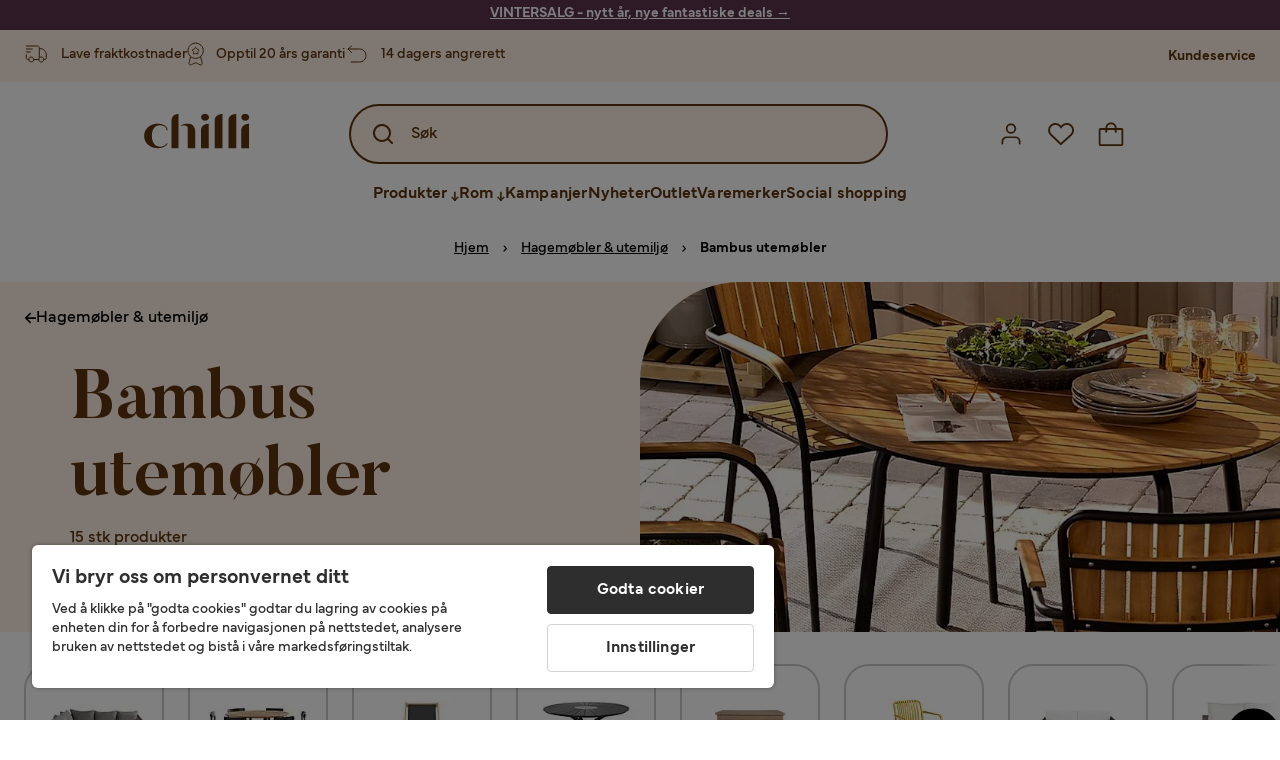

--- FILE ---
content_type: text/html; charset=utf-8
request_url: https://www.chilli.no/hagem%C3%B8bler/bambus-utem%C3%B8bler
body_size: 41449
content:
<!DOCTYPE html><html lang="nb-NO"><head><meta name="viewport" content="width=device-width, initial-scale=1"/><script src="https://cdn.cookielaw.org/consent/432e8c4d-fa79-4005-baa5-da8dfc38ca6d/otSDKStub.js" data-document-language="true" type="text/javascript" charSet="UTF-8" data-domain-script="432e8c4d-fa79-4005-baa5-da8dfc38ca6d"></script><script type="text/javascript">function OptanonWrapper() {}</script><script defer="" src="https://t.adii.se/init.js"></script><link rel="stylesheet" href="/static/globals.67954f0eb63ff117e2ea.css"/><script><!-- Google Tag Manager -->
(function(w,d,s,l,i){w[l]=w[l]||[];w[l].push({'gtm.start':
    new Date().getTime(),event:'gtm.js'});var f=d.getElementsByTagName(s)[0],
    j=d.createElement(s),dl=l!='dataLayer'?'&l='+l:'';j.async=true;
    var domain=w.location.hostname.split('.').slice(-2).join('.');
    j.src='https://gtm.'+domain+'/gtm.js?id='+i+dl;f.parentNode.insertBefore(j,f);
    })(window,document,'script','dataLayer','GTM-5RVV2N93');
<!-- End Google Tag Manager -->

<!-- Hotjar Tracking Code for https://www.chilli.se -->
    (function(h,o,t,j,a,r){
        h.hj=h.hj||function(){(h.hj.q=h.hj.q||[]).push(arguments)};
        h._hjSettings={hjid:408491,hjsv:6};
        a=o.getElementsByTagName('head')[0];
        r=o.createElement('script');r.async=1;
        r.src=t+h._hjSettings.hjid+j+h._hjSettings.hjsv;
        a.appendChild(r);
    })(window,document,'https://static.hotjar.com/c/hotjar-','.js?sv=');</script><meta name="theme-color" content="#000"/><title>Bambus utemøbler - Kjøp hagemøbler bambus på nett - Chilli</title><meta data-excite="true" property="og:title" content="Bambus utemøbler - Kjøp hagemøbler bambus på nett - Chilli"/><meta data-excite="true" name="description" content="Kjøp bambus utemøbler hos Chilli.no. ✔ 400,000+ fornøyde kunder ✔ 14 dagers angrerett ✔ Lave fraktkostnader - Velkommen for en hyggelig handel av bambus utemøbler"/><meta data-excite="true" property="og:description" content="Kjøp bambus utemøbler hos Chilli.no. ✔ 400,000+ fornøyde kunder ✔ 14 dagers angrerett ✔ Lave fraktkostnader - Velkommen for en hyggelig handel av bambus utemøbler"/><link rel="canonical" href="https://www.chilli.no/hagem%C3%B8bler/bambus-utem%C3%B8bler" data-excite="true"/><link rel="og:url" href="https://www.chilli.no/hagem%C3%B8bler/bambus-utem%C3%B8bler" data-excite="true"/><link rel="manifest" href="/webappmanifest" crossorigin="use-credentials"/><script>window.NT_VARIANTS = "1gWi1dKgovOJDDQe831gAC=1,2Cx9X97o2t86qVeCjBhiy1=1,2E8Em3EE7bffuc5hxiopdk=0,3GwasYPRJkRDkF1QHh584m=0,3PjSGezzaphN5cgOqzFGKZ=1,4IQMjdWtRrAdoCYTQLGQBy=0,5FHSCYMtgCoEUC3pr2leW8=0,6CYBGjDavBTiAY5B5zKQ5P=1,6oqBvtExbXNNfyk2IVFDaE=1,6zs047NtFVVcmKdEhWJMVw=0,7t6Ld1u9QQDS7fW9If5wzf=1,GWxPUbbUFkPc5jZ5AMwen=1";window.NT_API_KEY = "1d259c26-33ee-4a44-951c-f77204d77cda";window.NT_ENV = "main";</script></head><body><script>document.addEventListener('load',function(e) {  if (e.target instanceof HTMLImageElement){ e.target.style.opacity = '1'}},{ capture: true });</script><noscript aria-hidden="true"><style>img {opacity: 1!important;}</style></noscript><div id="container"><style data-glitz="">.a{flex-direction:column;-webkit-box-orient:vertical;-webkit-box-direction:normal}.b{min-height:100vh}.c{display:-webkit-box;display:-moz-box;display:-ms-flexbox;display:-webkit-flex;display:flex}.d{margin-bottom:0}.e{margin-top:0}.f{margin-right:0}.g{margin-left:0}.h{padding-bottom:0}.i{padding-top:0}.j{padding-right:0}.k{padding-left:0}</style><div class="a b c d e f g h i j k"><style data-glitz="">.m{z-index:8}.n{padding-right:16px}.o{padding-left:16px}.p{background-color:#F5F5F5}.q{transform:translateY(-100%)}.r{line-height:30px}.s{height:30px}.t{top:-30px}.u{position:absolute}.l:focus{transform:translateY(40px)}</style><a href="#maincontent" class="l m n o p q r s t u">Hopp over overskriften og gå videre.</a><div style="display:contents"><style data-glitz="">.v{justify-content:space-between;-webkit-box-pack:justify}.w{align-items:center;-webkit-box-align:center}</style><div class="v w c"><style data-glitz="">.x{width:-webkit-fill-available}.z{color:#ffffff}.a0{background-color:#5C344E}.a1{z-index:6}.a4{text-decoration:none}.y:hover{color:#ffffff}.a3:hover{text-decoration:none}.a2:visited{color:inherit}</style><a class="x y z a0 a1 a2 a3 a4" data-spa-link="true" href="/kampanjer"><style data-glitz="">.a5{padding-bottom:4px}.a6{padding-top:4px}.a7{text-align:center}.a8{color:inherit}.a9{min-height:30px}.aa{width:100%}@media (max-width: 1175px){.ae{padding-right:8px}.af{padding-left:8px}}@media (min-width: 1176px){.ab{padding-right:24px}.ac{padding-left:24px}.ag{max-width:1280px}.ah{margin-right:auto}.ai{margin-left:auto}}</style><div class="a5 a6 a7 a8 a9 aa n o ab ac ae af ag ah ai"><style data-glitz="">.aj{line-height:20px}.ak{font-size:14px}@media (max-width: 1175px){.al{margin-bottom:0}}</style><p style="text-align:center" class="aj ak d al"><span style="text-decoration:underline"><span style="color:#ffffff;text-decoration:underline"><strong>VINTERSALG - nytt år, nye fantastiske deals</strong> →</span></span></p></div></a></div></div><style data-glitz="">.am{background-color:#FFF1E5}</style><div class="am a1"><style data-glitz="">.an{padding-bottom:12px}.ao{padding-top:12px}.ap{height:52px}.aq{flex-direction:row;-webkit-box-orient:horizontal;-webkit-box-direction:normal}</style><nav class="an ao ap v aq c n o ab ac ae af aa ag ah ai"><style data-glitz="">.ar{width:-webkit-fit-content;width:-moz-fit-content;width:fit-content}</style><section class="ar"><style data-glitz="">.as{min-height:24px}.at{gap:32px}.au{list-style:none}</style><ul class="as at c au h i j k d e f g"></ul></section><style data-glitz="">.av{gap:0}</style><ul class="av w c au h i j k d e f g"><style data-glitz="">.aw:last-child:after{content:normal}.ax:after{margin-right:20px}.ay:after{margin-left:20px}.az:after{width:1px}.b0:after{height:13px}.b1:after{background-color:#CCCCCC}.b2:after{display:inline-block}.b3:after{content:""}.b4:after{pointer-events:none}</style><li class="aw ax ay az b0 b1 b2 b3 b4 w c"><style data-glitz="">.b7{color:#5D340C}.b8{font-weight:700}.b5:visited{color:#5D340C}.b6:hover{color:#5D340C}.b9:hover{text-decoration:underline}</style><a target="_blank" class="b5 b6 b7 b8 ak w c b9 a4" href="https://support.chilli.no/">Kundeservice</a></li></ul></nav></div><style data-glitz="">.ba{background-color:#FFFFFF}.bb{top:-1px}.bc{position:-webkit-sticky;position:sticky}.bd{align-items:inherit;-webkit-box-align:inherit}</style><header class="ba j k bb aa a1 bc bd a"><style data-glitz="">.be{background-color:transparent}.bf{margin-right:auto}.bg{margin-left:auto}.bh{max-width:1280px}.bi{max-height:142px}.bj{padding-bottom:22px}.bk{padding-top:22px}.bl{border-radius:15px}.bm{transition-timing-function:ease-out}.bn{transition-duration:200ms}.bo{transition-property:background-color;-webkit-transition-property:background-color;-moz-transition-property:background-color}</style><div id="desktop-chilli-header" class="be bf bg bh bi w bj bk j k bl bm bn bo"><style data-glitz="">.bp{max-width:992px}.bq{grid-template-columns:auto 1fr auto;-ms-grid-columns:auto 1fr auto}.br{display:-ms-grid;display:grid}</style><div class="bf bg bp bq br"><style data-glitz="">.bs:hover{color:inherit}</style><a aria-label="Gå til startsiden" class="a2 bs a3 a4 a8" data-spa-link="true" href="/"><style data-glitz="">.bt{height:auto}.bu{width:87px}.bw{display:block}@media (min-width: 1176px){.bv{width:106px}}</style><svg xmlns="http://www.w3.org/2000/svg" fill="none" viewBox="0 0 108 56" class="bt bu bv bw"><path fill="#5D340C" d="M.1 32.5c0-7.1 6-12.5 14-12.5 5.5 0 9.9 2.8 9.9 6.6h-1c0-2.8-3-5-6.7-5-5.2 0-8.3 4-8.3 10.9 0 6.8 3.2 11 8.5 11 2.8 0 5.4-1.4 6.5-3.5h1.1c-1.3 3-5.3 5-10 5-8 0-14-5.4-14-12.5zm58-19c0-2 1.8-3.5 4.1-3.5 2.2 0 4 1.5 4 3.5s-1.7 3.5-4 3.5-4-1.5-4-3.5zm5.8 6.9L66 20v25h-8V26.8c0-3.2 2.4-5.9 5.8-6.4zm28-10L94 10v35h-8V16.6c0-3.1 2.4-5.7 5.8-6.2zm-14 0L80 10v35h-8V16.6c0-3.1 2.4-5.7 5.8-6.2zm21.2 3.1c0-2 1.8-3.5 4.1-3.5 2.2 0 4 1.5 4 3.5s-1.7 3.5-4 3.5-4-1.5-4-3.5zm5.8 6.9l2.2-.4v25h-8V26.8c0-3.2 2.5-5.9 5.8-6.4zm-53.3 4.3a8 8 0 00-1.5-2.5 6.9 6.9 0 00-2.3-1.6c-.8-.4-2.3-.6-3.5-.6-2.8 0-6.1 1-7.2 2.5 1.6-.5 5-1.4 7 .6.6.6.6 1.6.6 2.9v19h7.4V27.6c0-1-.2-2-.5-3zM35.1 27V10l-2 .4c-2.9.5-5 3.1-5 6.2V45h7V27z"></path></svg></a><style data-glitz="">.bx{border-bottom-left-radius:15px}.by{border-bottom-right-radius:15px}.c4{border-bottom-color:#B3B3B3}.c5{border-bottom-style:solid}.c6{border-bottom-width:0}@media (max-width: 1175px){.c0{background-color:transparent}.c1{border-bottom-width:0}.c2{padding-right:12px}.c3{padding-left:12px}.ca{min-height:-webkit-fit-content;min-height:-moz-fit-content;min-height:fit-content}.cb{border-bottom-color:#B3B3B3}.cc{border-bottom-style:solid}.cd{padding-bottom:12px}}@media (min-width: 1176px){.bz{max-width:539px}.c7{justify-self:center;-ms-grid-column-align:center}.c8{margin-right:40px}.c9{margin-left:40px}}</style><div class="be bx by bz c0 c1 c2 c3 c4 c5 c6 aa c7 c8 c9 ca cb cc cd"><div tabindex="0"></div><div tabindex="-1"><style data-glitz="">.ce{border-bottom-color:#5D340C}.cf{border-bottom-width:2px}.cg{border-top-color:#5D340C}.ch{border-top-width:2px}.ci{border-right-color:#5D340C}.cj{border-right-width:2px}.ck{border-left-color:#5D340C}.cl{border-left-width:2px}.cm{height:100%}.cn{border-radius:50px}.co{justify-self:center;-ms-grid-column-align:center}.cp{padding-right:12px}.cq{padding-left:12px}.cr{position:relative}.cs{z-index:1}.ct{border-top-style:solid}.cu{border-right-style:solid}.cv{border-left-style:solid}</style><form action="/search" class="ce cf cg ch ci cj ck cl cm cn am co cp cq cr aa cs c bm bn bo c5 ct cu cv b7"><style data-glitz="">.cw{transition-duration:100ms}.cx{transition-timing-function:ease-in-out}.cy{transition-property:border-color;-webkit-transition-property:border-color;-moz-transition-property:border-color}.cz{height:56px}</style><div role="combobox" aria-haspopup="listbox" aria-expanded="false" tabindex="0" class="cw cx cy aa cz w v c"><style data-glitz="">.d0{pointer-events:none}.d1{padding-bottom:8px}.d2{padding-top:8px}.d3{padding-right:8px}.d4{padding-left:8px}.d7{border-radius:10px}.d8{font-weight:500}.d9{justify-content:center;-webkit-box-pack:center}.da{display:-webkit-inline-box;display:-moz-inline-box;display:-ms-inline-flexbox;display:-webkit-inline-flex;display:inline-flex}.di{font-size:16px}.dj{transition-property:color, background, opacity, border-color;-webkit-transition-property:color, background, opacity, border-color;-moz-transition-property:color, background, opacity, border-color}.dk{user-select:none;-webkit-user-select:none;-ms-user-select:none}.dl{border-bottom-style:none}.dm{border-top-style:none}.dn{border-right-style:none}.do{border-left-style:none}.dp{font-variant:inherit}.dq{font-style:inherit}@media (hover: hover){.db:hover{cursor:pointer}.dc:hover{border-bottom-color:transparentcc}.dd:hover{border-top-color:transparentcc}.de:hover{border-right-color:transparentcc}.df:hover{border-left-color:transparentcc}.dg:hover{background-color:transparentcc}.dh:hover{color:#5D340C}}@media (max-width: 1175px){.d5{padding-right:4px}.d6{padding-left:4px}}</style><button tabindex="-1" type="submit" aria-label="Search icon" class="d0 d1 d2 d3 d4 d5 d6 d7 d8 w d9 da db dc dd de df dg dh a8 be di bm bn dj dk dl dm dn do dp dq"><style data-glitz="">.dr{overflow:visible}.ds{width:1.5em}.dt{height:1.5em}</style><svg xmlns="http://www.w3.org/2000/svg" fill="none" viewBox="0 0 24 24" class="dr ds dt bw"><path fill="currentColor" d="M21.7 20.3L18 16.6a9 9 0 10-1.4 1.4l3.7 3.7a1 1 0 001.4 0 1 1 0 000-1.4zM11 18a7 7 0 110-14 7 7 0 010 14z"></path></svg></button><style data-glitz="">.dv{margin-left:8px}.dw{background-color:inherit}.e3{text-overflow:ellipsis}.e4{overflow:hidden}.e5{white-space:nowrap}.du::placeholder{color:#5D340C}.dy:focus{outline-style:none}.dz:focus{border-bottom-style:none}.e0:focus{border-top-style:none}.e1:focus{border-right-style:none}.e2:focus{border-left-style:none}@media (max-width: 1175px){.dx{font-weight:700}}</style><input role="searchbox" aria-label="Søk" aria-autocomplete="list" name="q" autoComplete="off" placeholder="Søk" tabindex="-1" class="du di dv h i j k dw aa b7 dx dy dz e0 e1 e2 dl dm dn do e3 e4 e5" value=""/></div></form></div><div tabindex="0"></div></div><style data-glitz="">.e6{justify-self:end;-ms-grid-column-align:end}</style><div class="b7 e6 w c"><style data-glitz="">.e7{flex-shrink:0}</style><div class="e7 an ao cp cq a w d9 c"><style data-glitz="">.e8{fill:#E9E9E9}.e9{cursor:pointer}@media (hover: hover){.ed:hover{background-color:inherit}}@media (max-width: 1175px){.ea{padding-top:12px}.eb{padding-right:9px}.ec{padding-left:9px}}</style><a id="login-button" aria-label="Logg inn" aria-expanded="false" title="Logg inn" class="e8 h i j k w c e9 cd ea eb ec ed d7 d8 d9 db dc dd de df dh a8 be di bm bn dj bs a3 a4" data-spa-link="true" href="/login"><style data-glitz="">.ee{height:26px}.ef{width:26px}.eg{stroke-width:1.6px}</style><svg xmlns="http://www.w3.org/2000/svg" viewBox="0 0 24 24" fill="none" stroke="currentColor" stroke-width="2" stroke-linecap="round" stroke-linejoin="round" class="b7 ee ef eg dr bw"><path d="M20 21v-2a4 4 0 00-4-4H8a4 4 0 00-4 4v2"></path><circle cx="12" cy="7" r="4"></circle></svg></a></div><div class="e7 an ao cp cq a w d9 c"><style data-glitz="">@media (max-width: 1175px){.eh{padding-right:10px}.ei{padding-left:10px}}</style><button aria-label="Favoritter 0" aria-expanded="false" type="button" class="dr cr cd ea eh ei h i j k w a c e9 ed d7 d8 d9 db dc dd de df dh a8 be di bm bn dj dk dl dm dn do dp dq"><div class="cr"><style data-glitz="">.ej{stroke-width:1.5px}</style><svg xmlns="http://www.w3.org/2000/svg" fill="none" stroke="currentColor" viewBox="-0.8 -0.5 20.5 17" class="b7 ej ee ef dr bw"><path d="M17.3 1.3a5 5 0 00-7.2.6l-.6.7L9 2a5 5 0 00-4-2 5 5 0 00-3.5 1.5 4.9 4.9 0 000 7L9.3 16l8.3-7.5A4.9 4.9 0 0019 4.8a5 5 0 00-1.7-3.5z"></path></svg></div></button></div><div class="e7 an ao cp cq a w d9 c"><button aria-label="Handlekurv Du har 0 varer i din handlekurv" aria-expanded="false" type="button" class="h i j k w a c cd ea eh ei ed d7 d8 d9 db dc dd de df dh a8 be di bm bn dj dk dl dm dn do dp dq"><div class="cr"><svg xmlns="http://www.w3.org/2000/svg" fill="none" viewBox="0 0 24 23" class="b7 ef ee dr bw"><path fill="currentcolor" d="M21.63 6h-4.37a5.25 5.25 0 10-10.5 0H2.38A1.75 1.75 0 00.63 7.75v13.13a1.75 1.75 0 001.75 1.75h19.25a1.75 1.75 0 001.75-1.75V7.74A1.75 1.75 0 0021.63 6zm-9.62-3.5A3.5 3.5 0 0115.5 6h-7A3.5 3.5 0 0112 2.5zm9.62 18.38H2.38V7.74h4.38V9.5a.87.87 0 101.75 0V7.75h7V9.5a.87.87 0 001.75 0V7.75h4.37v13.13z"></path></svg></div></button></div></div></div><div class="e4"><style data-glitz="">.ek{height:60px}</style><nav class="b7 ek d9 aq c aa n o ab ac ae af ag ah ai"><style data-glitz="">.el{gap:40px}</style><ul class="el c au h i j k d e f g"><style data-glitz="">.eo{letter-spacing:0.2px}.ep{overflow:initial}.em:hover{cursor:initial}.en:after{height:5px}</style><li class="em en a3 eo cr w c cm d8 be d7 ep d9"><style data-glitz="">.eq{font-family:Mundial}</style><button aria-haspopup="true" aria-expanded="false" type="button" class="b9 h i j k b8 eq di d7 w d9 da db dc dd de df dg dh a8 be bm bn dj dk dl dm dn do dp dq">Produkter<style data-glitz="">.er{margin-left:4px}.es{margin-top:4px}.et{height:11px}.eu{width:8px}</style><svg xmlns="http://www.w3.org/2000/svg" fill="none" viewBox="0 0 10 13" class="er es et eu dr bw"><path fill="currentcolor" stroke="currentcolor" stroke-width="0.5" d="M0-.35h6.28v1.36H0z" transform="scale(1.01484 .98493) rotate(45 -8 4.85)"></path><path fill="currentcolor" stroke="currentcolor" stroke-width="0.5" d="M-.36 0h6.28v1.36H-.36z" transform="scale(1.01484 .98493) rotate(-45 15.38 .52)"></path><path fill="currentcolor" stroke="currentcolor" stroke-width="0.5" d="M-.25.26h10.58v1.36H-.25z" transform="matrix(0 -1 .99955 -.0299 3.94 11.12)"></path></svg></button></li><li class="em en a3 eo cr w c cm d8 be d7 ep d9"><button aria-haspopup="true" aria-expanded="false" type="button" class="b9 h i j k b8 eq di d7 w d9 da db dc dd de df dg dh a8 be bm bn dj dk dl dm dn do dp dq">Rom<svg xmlns="http://www.w3.org/2000/svg" fill="none" viewBox="0 0 10 13" class="er es et eu dr bw"><path fill="currentcolor" stroke="currentcolor" stroke-width="0.5" d="M0-.35h6.28v1.36H0z" transform="scale(1.01484 .98493) rotate(45 -8 4.85)"></path><path fill="currentcolor" stroke="currentcolor" stroke-width="0.5" d="M-.36 0h6.28v1.36H-.36z" transform="scale(1.01484 .98493) rotate(-45 15.38 .52)"></path><path fill="currentcolor" stroke="currentcolor" stroke-width="0.5" d="M-.25.26h10.58v1.36H-.25z" transform="matrix(0 -1 .99955 -.0299 3.94 11.12)"></path></svg></button></li><li class="d7 bt ep d9 w c"><a class="d7 bt ep b9 eo cr w c b8 b7 di a2 bs a4" data-spa-link="true" href="/kampanjer">Kampanjer</a></li><li class="d7 bt ep d9 w c"><a class="d7 bt ep b9 eo cr w c b8 b7 di a2 bs a4" data-spa-link="true" href="/nyheter">Nyheter</a></li><li class="d7 bt ep d9 w c"><a class="d7 bt ep b9 eo cr w c b8 b7 di a2 bs a4" data-spa-link="true" href="/kampanjer/outlet">Outlet</a></li><li class="d7 bt ep d9 w c"><a class="d7 bt ep b9 eo cr w c b8 b7 di a2 bs a4" data-spa-link="true" href="/varemerker">Varemerker</a></li><li class="d7 bt ep d9 w c"><a class="d7 bt ep b9 eo cr w c b8 b7 di a2 bs a4" data-spa-link="true" href="/social-shopping">Social shopping</a></li></ul></nav><div tabindex="0"></div><div tabindex="-1"><style data-glitz="">.ev{top:100%}.ew{z-index:9}.ex{transform:translate(-50%, 0)}.ey{left:50%}</style><div class="cr ev aa bh ew ex ey"><style data-glitz="">.ez{max-height:calc(100vh - undefinedpx)}.f0{display:none}.f1{height:0}.f2{opacity:0}.f9{overflow-y:auto}.fa{padding-top:24px}.fb::-webkit-scrollbar-thumb{background-color:rgba(0, 0, 0, 0.2)}.fc::-webkit-scrollbar-track{background-color:#B3B3B3}.fd::-webkit-scrollbar{width:4px}@media (min-width: 1176px){.f3{border-bottom-right-radius:15px}.f4{border-bottom-left-radius:15px}.f5{padding-top:0}.f6{padding-bottom:40px}.f7{padding-right:40px}.f8{padding-left:40px}}</style><div class="ez ba f0 f1 f2 f3 f4 f5 f6 f7 f8 bm bn bo f9 d1 fa fb fc fd n o ae af"><div id="ProductMenu" role="dialog" class="aa cm c"><div class="aa b7"><style data-glitz="">.fe{padding-top:40px}.ff{top:0}</style><div class="ba fe ff bc"><style data-glitz="">.fg{margin-bottom:20px}</style><div class="fg v c"><style data-glitz="">.fh{font-family:Butler}.fi{font-size:32px}</style><h2 id="menutitle" class="d fh fi">Produkter</h2><style data-glitz="">.fj{font-size:24px}.fk{color:#000000}.fl{background-color:transparent;background-color:initial}.fm{font-weight:inherit}</style><button aria-label="Steng" class="d7 fj h i j k fk fl dk dl dm dn do fm dp dq"><svg xmlns="http://www.w3.org/2000/svg" fill="none" stroke="currentColor" stroke-linecap="square" stroke-miterlimit="10" stroke-width="2" viewBox="0 0 32 32" aria-hidden="true" class="dr ds dt bw"><path d="M16 16l-8.66 8.66L16 16 7.34 7.34 16 16l8.66-8.66L16 16l8.66 8.66z"></path></svg></button></div><style data-glitz="">.fn{border-bottom-color:#CCCCCC}.fo{border-bottom-width:1px}</style><div aria-labelledby="menutitle" role="tablist" class="e4 el aa c5 fn fo d e f g h i j k c"><style data-glitz="">.fq{font-weight:800}.g2{border-radius:0}.g3{height:40px}.fp:after{transform:translateY(0px)}.fr:after{background-color:#5D340C}.fs:after{right:0}.ft:after{left:0}.fu:after{bottom:0}.fv:after{width:100%}.fw:after{height:4px}.fx:after{position:absolute}.fy:after{content:''}.fz:after{transition-timing-function:ease-in-out}.g0:after{transition-property:transform;-webkit-transition-property:transform;-moz-transition-property:transform}.g1:after{transition-duration:100ms}</style><div class="fp fq fr fs ft fu fv fw fx fy fz g0 g1 j k cr g2 w c g3"><style data-glitz="">@media (hover: hover){.g4:hover{text-decoration:underline}}</style><a role="tab" aria-selected="true" aria-controls="menutabpanel1" id="menutab1" tabindex="0" class="fm h i j k bt g4 d7 w d9 da db dc dd de df dg dh a8 be di bm bn dj bs a3 a4" data-spa-link="true" href="/m%C3%B8bler">Møbler</a></div><style data-glitz="">.g5:after{transform:translateY(6px)}</style><div class="fr fs ft fu fv fw fx fy fz g0 g1 g5 j k cr g2 w c g3"><a role="tab" aria-selected="false" aria-controls="menutabpanel2" id="menutab2" tabindex="-1" class="fm h i j k bt g4 d7 w d9 da db dc dd de df dg dh a8 be di bm bn dj bs a3 a4" data-spa-link="true" href="/oppbevaring">Oppbevaring</a></div><div class="fr fs ft fu fv fw fx fy fz g0 g1 g5 j k cr g2 w c g3"><a role="tab" aria-selected="false" aria-controls="menutabpanel3" id="menutab3" tabindex="-1" class="fm h i j k bt g4 d7 w d9 da db dc dd de df dg dh a8 be di bm bn dj bs a3 a4" data-spa-link="true" href="/hagem%C3%B8bler">Hagemøbler &amp; utemiljø</a></div><div class="fr fs ft fu fv fw fx fy fz g0 g1 g5 j k cr g2 w c g3"><a role="tab" aria-selected="false" aria-controls="menutabpanel4" id="menutab4" tabindex="-1" class="fm h i j k bt g4 d7 w d9 da db dc dd de df dg dh a8 be di bm bn dj bs a3 a4" data-spa-link="true" href="/innredning">Interiør</a></div><div class="fr fs ft fu fv fw fx fy fz g0 g1 g5 j k cr g2 w c g3"><a role="tab" aria-selected="false" aria-controls="menutabpanel5" id="menutab5" tabindex="-1" class="fm h i j k bt g4 d7 w d9 da db dc dd de df dg dh a8 be di bm bn dj bs a3 a4" data-spa-link="true" href="/tekstiler">Tekstiler &amp; tepper</a></div><div class="fr fs ft fu fv fw fx fy fz g0 g1 g5 j k cr g2 w c g3"><a role="tab" aria-selected="false" aria-controls="menutabpanel6" id="menutab6" tabindex="-1" class="fm h i j k bt g4 d7 w d9 da db dc dd de df dg dh a8 be di bm bn dj bs a3 a4" data-spa-link="true" href="/belysning">Belysning</a></div><div class="fr fs ft fu fv fw fx fy fz g0 g1 g5 j k cr g2 w c g3"><a role="tab" aria-selected="false" aria-controls="menutabpanel7" id="menutab7" tabindex="-1" class="fm h i j k bt g4 d7 w d9 da db dc dd de df dg dh a8 be di bm bn dj bs a3 a4" data-spa-link="true" href="/servering-borddekking">Servering &amp; borddekking</a></div></div></div><div id="menutabpanel1" role="tabpanel" aria-labelledby="menutab1"><style data-glitz="">.g6{margin-top:24px}.g7{display:inline-block}.g8{text-decoration:underline}</style><a aria-label="Vis alt innen Møbler" class="g6 g7 fq g8 a2 bs a3 a8" data-spa-link="true" href="/m%C3%B8bler">Vis alt innen Møbler</a><style data-glitz="">.g9{row-gap:40px}.ga{column-gap:24px}.gb{grid-template-columns:repeat(4, 1fr);-ms-grid-columns:repeat(4, 1fr)}</style><div class="g9 ga fa gb br"></div></div></div></div></div></div></div><div tabindex="0"></div></div></div></header><div tabindex="0"></div><div tabindex="-1"><style data-glitz="">.gc{width:440px}.gd{bottom:0}.ge{left:100%}.gf{will-change:transform}.gg{background-color:white}.gh{max-width:100%}.gi{position:fixed}</style><div class="f0 gc gd ff ge gf gg gh a gi"><style data-glitz="">.gj{background-color:#FFE4CA}</style><div class="gj c4 fo c5 w c"><style data-glitz="">.gk{flex-grow:1;-webkit-box-flex:1}.gl{padding-bottom:16px}.gm{padding-top:16px}</style><div class="gk w c gl gm n o"><style data-glitz="">.gn{font-size:20px}</style><h3 class="b8 gn d">Handlekurv</h3></div><style data-glitz="">@media (hover: hover){.go:hover{color:inherit}.gp:hover{background-color:transparent}}</style><button aria-label="Steng" autofocus="" type="button" class="fj go gl gm n o gp d7 d8 w d9 da db dc dd de df a8 be bm bn dj dk dl dm dn do dp dq"><svg xmlns="http://www.w3.org/2000/svg" fill="none" stroke="currentColor" stroke-linecap="square" stroke-miterlimit="10" stroke-width="2" viewBox="0 0 32 32" class="dr ds dt bw"><path d="M16 16l-8.66 8.66L16 16 7.34 7.34 16 16l8.66-8.66L16 16l8.66 8.66z"></path></svg></button></div><style data-glitz="">@media (min-width: 1176px){.gq::-webkit-scrollbar-thumb{background-color:rgba(0, 0, 0, 0.2)}.gr::-webkit-scrollbar-track{background-color:#B3B3B3}.gs::-webkit-scrollbar{width:4px}}</style><div class="f9 gk gq gr gs"><style data-glitz="">.gt{margin-bottom:40px}.gu{margin-top:40px}</style><h3 class="d8 gt gu a7">Handlekurven er tom</h3></div><style data-glitz="">@media (min-width: 1176px){.gv{padding-top:20px}.gw{padding-bottom:16px}.gx{padding-right:16px}.gy{padding-left:16px}}</style><footer class="gj gm an cp cq e7 gv gw gx gy"><style data-glitz="">.h6{color:#666666}.h7{padding-right:20px}.h8{padding-left:20px}@media (hover: hover){.gz:hover{cursor:default}.h0:hover{border-bottom-color:#F5F5F5cc}.h1:hover{border-top-color:#F5F5F5cc}.h2:hover{border-right-color:#F5F5F5cc}.h3:hover{border-left-color:#F5F5F5cc}.h4:hover{background-color:#F5F5F5}.h5:hover{color:#666666}}</style><a aria-disabled="true" data-test-id="to-checkout-button" class="di b8 aa d7 w d9 da gz h0 h1 h2 h3 h4 h5 h6 p gl gm h7 h8 bm bn dj bs a3 a4" data-spa-link="true" href="/checkout">Til kassen</a></footer></div></div><div tabindex="0"></div><main id="maincontent" class="a gh c gk cm"><style data-glitz="">@media (min-width: 1176px){.h9{margin-bottom:32px}}</style><div class="fg h9"><style data-glitz="">.ha{margin-bottom:10px}.hc{overflow-y:hidden}.hd{overflow-x:auto}@media (max-width: 1175px){.he{line-height:normal}}@media (min-width: 1176px){.hb{justify-content:center;-webkit-box-pack:center}}</style><div class="n o ab ac ae af ha c hb hc hd e5 an ao he aa ag ah ai"><style data-glitz="">.hf{height:24px}@media (max-width: 1175px){.hg{text-align:center}}</style><nav class="d9 c a7 hf hg"><style data-glitz="">.hk{word-break:break-all}.hh:after{margin-right:0}.hi:after{margin-left:0}.hj:after{content:normal}@media (max-width: 1175px){.hl:last-child{margin-right:16px}.hm:first-child{margin-left:16px}}</style><span class="hh hi hj w c aw hk h6 ak hl hm"><style data-glitz="">.hn:visited:hover{color:#000000}.ho:visited{color:#000000}.hp:hover{color:#000000}</style><a class="g8 hn ho hp fk e5 a3" data-spa-link="true" href="/">Hjem</a><style data-glitz="">.hq{margin-right:10px}.hr{margin-left:10px}.hs{width:12px}</style><svg xmlns="http://www.w3.org/2000/svg" fill="none" viewBox="0 0 12 13" class="hq hr hs fk dr dt bw"><path fill="currentColor" fill-rule="evenodd" d="M4.7 3.7a.6.6 0 000 .8l2 2-2 2a.6.6 0 10.8.8L7.9 7a.6.6 0 000-.8L5.5 3.7a.6.6 0 00-.8 0z" clip-rule="evenodd"></path></svg></span><span class="hh hi hj w c aw hk h6 ak hl hm"><a class="g8 hn ho hp fk e5 a3" data-spa-link="true" href="/hagem%C3%B8bler">Hagemøbler &amp; utemiljø</a><svg xmlns="http://www.w3.org/2000/svg" fill="none" viewBox="0 0 12 13" class="hq hr hs fk dr dt bw"><path fill="currentColor" fill-rule="evenodd" d="M4.7 3.7a.6.6 0 000 .8l2 2-2 2a.6.6 0 10.8.8L7.9 7a.6.6 0 000-.8L5.5 3.7a.6.6 0 00-.8 0z" clip-rule="evenodd"></path></svg></span><span class="hh hi hj w c aw hk h6 ak hl hm"><style data-glitz="">.ht{opacity:1}</style><span class="fk ht a4 b8 ak e5">Bambus utemøbler</span></span></nav></div><div data-scroll-id="product-listing" class="a c"><style data-glitz="">@media (min-width: 1176px){.hu{margin-right:0}.hv{margin-left:0}.hw{max-width:unset}}</style><div class="hu hv hw aa"><style data-glitz="">.hz{margin-bottom:32px}@media (max-width: 1175px){.i0{padding-right:0}.i1{padding-left:0}}@media (min-width: 1176px){.hx{display:-webkit-box;display:-moz-box;display:-ms-flexbox;display:-webkit-flex;display:flex}.hy{min-height:350px}}</style><div class="b7 am hx hy hz cr i0 i1"><style data-glitz="">.id{object-fit:cover}.ie{max-height:325px}.if{transition-timing-function:ease-in}.ig{transition-property:opacity;-webkit-transition-property:opacity;-moz-transition-property:opacity}@media (max-width: 1175px){.i2{max-height:unset}.i3{height:100%}.i4{position:absolute}}@media (min-width: 1176px){.i5{right:0}.i6{top:0}.i7{position:absolute}.i8{height:100%}.i9{max-height:unset}.ia{width:50%}.ib{order:1}.ic{border-top-left-radius:100px}}</style><img alt="Bambus utemøbler" height="470" width="1920" srcSet="/assets/contentful/faov0eykzznw/4LANmw7zAoaUdjIk5xzjCy/8387e6cf75a116e375f9dbc19218505d/image-2495214.jpg?preset=large 1250w,/assets/contentful/faov0eykzznw/4LANmw7zAoaUdjIk5xzjCy/8387e6cf75a116e375f9dbc19218505d/image-2495214.jpg?preset=large&amp;dpr=1.5 1875w,/assets/contentful/faov0eykzznw/4LANmw7zAoaUdjIk5xzjCy/8387e6cf75a116e375f9dbc19218505d/image-2495214.jpg?preset=large&amp;dpr=2 2500w" src="/assets/contentful/faov0eykzznw/4LANmw7zAoaUdjIk5xzjCy/8387e6cf75a116e375f9dbc19218505d/image-2495214.jpg?preset=large&amp;dpr=2" class="i2 i3 i4 i5 i6 i7 i8 i9 ia ib ic id ie aa if bn ig f2 bt gh"/><style data-glitz="">.ih{top:unset}.ii{text-shadow:none}.in{color:#FFFFFF}.io{background-image:-webkit-linear-gradient(180deg, rgba(0, 0, 0, 0.5) 0%, rgba(0, 0, 0, 0.21) 100%);background-image:-moz-linear-gradient(180deg, rgba(0, 0, 0, 0.5) 0%, rgba(0, 0, 0, 0.21) 100%);background-image:linear-gradient(180deg, rgba(0, 0, 0, 0.5) 0%, rgba(0, 0, 0, 0.21) 100%)}@media (min-width: 1176px){.ij{color:inherit}.ik{background-image:none}.il{position:relative}.im{border-radius:0}}</style><div class="ih cr cm ii ij ik il im i8 ia in io aa"><style data-glitz="">.iq{left:0}@media (min-width: 1176px){.ip{color:#000000}}</style><div class="fk ip iq ff u"><style data-glitz="">.ir{float:left}.is{padding-bottom:24px}.it{padding-right:24px}.iu{padding-left:24px}.iv{column-gap:8px}@media (max-width: 1175px){.iw{padding-bottom:16px}.ix{padding-top:16px}.iy{padding-right:16px}.iz{padding-left:16px}.j0{font-size:14px}}</style><a class="ir is fa it iu iv w c iw ix iy iz j0 a2 bs a3 a4 a8" data-spa-link="true" href="/hagem%C3%B8bler"><style data-glitz="">.j1{font-size:8px}.j2{transform:rotate(180deg)}</style><svg viewBox="0 0 10 10" fill="none" xmlns="http://www.w3.org/2000/svg" class="j1 j2 dr ds dt bw"><g fill="currentColor"><path d="M4.883 9.666l4.45-4.667-.89-.932-4.45 4.666.89.933z"></path><path d="M9.334 5L4.884.334l-.89.934 4.45 4.666.89-.934z"></path><path d="M8.181 5.547H0v-1.32H8.18v1.32z"></path></g></svg>Hagemøbler &amp; utemiljø</a></div><style data-glitz="">@media (min-width: 1176px){.j3{padding-bottom:70px}.j4{padding-top:70px}.j5{padding-right:70px}.j6{padding-left:70px}}</style><div class="j3 j4 j5 j6 hb hy w a c"><div><style data-glitz="">.jk{font-size:56px}@media (max-width: 1175px){.je{align-items:center;-webkit-box-align:center}.jf{display:-webkit-box;display:-moz-box;display:-ms-flexbox;display:-webkit-flex;display:flex}.jg{min-height:200px}.jh{padding-bottom:48px}.ji{padding-top:48px}.jj{font-size:38px}}@media (min-width: 1176px){.j7{line-height:1.1}.j8{text-align:left}.j9{padding-bottom:0}.ja{padding-right:0}.jb{padding-left:0}.jc{width:auto}.jd{font-size:70px}}</style><h1 class="j7 j8 j9 f5 ja jb jc jd je jf jg jh ji jj aa a7 d n o an d2 fh jk">Bambus utemøbler</h1><style data-glitz="">.jp{margin-bottom:24px}@media (max-width: 1175px){.jn{transform:translate(-50%, 0)}.jo{left:50%}.jq{margin-bottom:16px}}@media (min-width: 1176px){.jl{margin-top:8px}.jm{margin-bottom:0}}</style><div class="jl jm jn jo i4 gd jp d8 j0 jq hg">15 stk produkter</div></div></div></div></div><style data-glitz="">@media (max-width: 1175px){.jr{flex-direction:column;-webkit-box-orient:vertical;-webkit-box-direction:normal}}</style><div class="c jr"></div></div><div class="aa ag ah ai"><div class="d9 c cr ja jb"><style data-glitz="">.js{align-self:flex-start}@media (min-width: 1176px){.jt{margin-bottom:40px}}</style><div class="hz js jt cr gh"><div class="e4 gh"><style data-glitz="">.ju{margin-right:24px}.jv{margin-left:24px}.jw{row-gap:24px}.jx{grid-auto-flow:column}</style><ul class="ju jv jw ga jx br au h i j k d e"><li><style data-glitz="">.jy{width:auto}@media (min-width: 1176px){.jz{width:140px}}</style><a class="jy jz w a c a2 bs a3 a4 a8" data-spa-link="true" href="/hagem%C3%B8bler/loungem%C3%B8bler"><style data-glitz="">.k0{border-top-color:#CCCCCC}.k1{border-right-color:#CCCCCC}.k2{border-left-color:#CCCCCC}.k3{height:84px}.k4{width:84px}.k5{background-image:none}@media (min-width: 1176px){.k6{border-radius:25px}.k7{height:140px}}</style><div class="fn cf c5 k0 ch ct k1 cj cu k2 cl cv k3 k4 k5 bl k6 k7 jz cr"><style data-glitz="">.k8{mix-blend-mode:multiply}.k9{object-fit:contain}</style><img loading="lazy" alt="Loungemøbler" title="Loungemøbler" height="102" width="152" srcSet="/assets/contentful/faov0eykzznw/3EGrXXf5Ooo0ROsuM1lCPO/3c13a4f8761353568de1a6d4f8a6d0bf/image-2501194.jpg?preset=thumb 180w,/assets/contentful/faov0eykzznw/3EGrXXf5Ooo0ROsuM1lCPO/3c13a4f8761353568de1a6d4f8a6d0bf/image-2501194.jpg?preset=thumb&amp;dpr=1.5 270w,/assets/contentful/faov0eykzznw/3EGrXXf5Ooo0ROsuM1lCPO/3c13a4f8761353568de1a6d4f8a6d0bf/image-2501194.jpg?preset=thumb&amp;dpr=2 360w" src="/assets/contentful/faov0eykzznw/3EGrXXf5Ooo0ROsuM1lCPO/3c13a4f8761353568de1a6d4f8a6d0bf/image-2501194.jpg?preset=thumb&amp;dpr=2" class="k8 k9 d1 d2 d3 d4 cm aa if bn ig f2 gh"/></div><style data-glitz="">.ka{margin-top:10px}.kb{line-height:auto}@media (max-width: 1175px){.kc{line-height:auto}.kd{text-overflow:ellipsis}.ke{overflow:hidden}.kf{white-space:nowrap}.kg{padding-right:2px}.kh{padding-left:2px}.ki{width:104px}}</style><div class="b8 di ka kb kc kd ke kf kg kh ki j0 a7">Loungemøbler</div></a></li><li><a class="jy jz w a c a2 bs a3 a4 a8" data-spa-link="true" href="/hagem%C3%B8bler/hagegruppe"><div class="fn cf c5 k0 ch ct k1 cj cu k2 cl cv k3 k4 k5 bl k6 k7 jz cr"><img loading="lazy" alt="Hagegruppe" title="Hagegruppe" height="102" width="152" srcSet="/assets/contentful/faov0eykzznw/3l7iZac4DaoJb5f8a9KKn6/c8c391aa97caf5ecb3b0b4ed02c417b1/image-4126717.jpeg?preset=thumb 180w,/assets/contentful/faov0eykzznw/3l7iZac4DaoJb5f8a9KKn6/c8c391aa97caf5ecb3b0b4ed02c417b1/image-4126717.jpeg?preset=thumb&amp;dpr=1.5 270w,/assets/contentful/faov0eykzznw/3l7iZac4DaoJb5f8a9KKn6/c8c391aa97caf5ecb3b0b4ed02c417b1/image-4126717.jpeg?preset=thumb&amp;dpr=2 360w" src="/assets/contentful/faov0eykzznw/3l7iZac4DaoJb5f8a9KKn6/c8c391aa97caf5ecb3b0b4ed02c417b1/image-4126717.jpeg?preset=thumb&amp;dpr=2" class="k8 k9 d1 d2 d3 d4 cm aa if bn ig f2 gh"/></div><div class="b8 di ka kb kc kd ke kf kg kh ki j0 a7">Hagegruppe</div></a></li><li><a class="jy jz w a c a2 bs a3 a4 a8" data-spa-link="true" href="/hagem%C3%B8bler/hagestoler"><div class="fn cf c5 k0 ch ct k1 cj cu k2 cl cv k3 k4 k5 bl k6 k7 jz cr"><img loading="lazy" alt="Stoler &amp; Lenestoler" title="Stoler &amp; Lenestoler" height="102" width="152" srcSet="/assets/contentful/faov0eykzznw/1T4vjxnACubnbkNDuzu487/64a96d8614daabc826786a3531b9e7fe/image-2495399.jpg?preset=thumb 180w,/assets/contentful/faov0eykzznw/1T4vjxnACubnbkNDuzu487/64a96d8614daabc826786a3531b9e7fe/image-2495399.jpg?preset=thumb&amp;dpr=1.5 270w,/assets/contentful/faov0eykzznw/1T4vjxnACubnbkNDuzu487/64a96d8614daabc826786a3531b9e7fe/image-2495399.jpg?preset=thumb&amp;dpr=2 360w" src="/assets/contentful/faov0eykzznw/1T4vjxnACubnbkNDuzu487/64a96d8614daabc826786a3531b9e7fe/image-2495399.jpg?preset=thumb&amp;dpr=2" class="k8 k9 d1 d2 d3 d4 cm aa if bn ig f2 gh"/></div><div class="b8 di ka kb kc kd ke kf kg kh ki j0 a7">Stoler &amp; Lenestoler</div></a></li><li><a class="jy jz w a c a2 bs a3 a4 a8" data-spa-link="true" href="/hagem%C3%B8bler/hagebord"><div class="fn cf c5 k0 ch ct k1 cj cu k2 cl cv k3 k4 k5 bl k6 k7 jz cr"><img loading="lazy" alt="Hagebord" title="Hagebord" height="102" width="152" srcSet="/assets/contentful/faov0eykzznw/4eqLd4ww1aFrCW8ot2XC8C/d53bc3d8995c9b48490fd0906c51727f/image-2495234.jpg?preset=thumb 180w,/assets/contentful/faov0eykzznw/4eqLd4ww1aFrCW8ot2XC8C/d53bc3d8995c9b48490fd0906c51727f/image-2495234.jpg?preset=thumb&amp;dpr=1.5 270w,/assets/contentful/faov0eykzznw/4eqLd4ww1aFrCW8ot2XC8C/d53bc3d8995c9b48490fd0906c51727f/image-2495234.jpg?preset=thumb&amp;dpr=2 360w" src="/assets/contentful/faov0eykzznw/4eqLd4ww1aFrCW8ot2XC8C/d53bc3d8995c9b48490fd0906c51727f/image-2495234.jpg?preset=thumb&amp;dpr=2" class="k8 k9 d1 d2 d3 d4 cm aa if bn ig f2 gh"/></div><div class="b8 di ka kb kc kd ke kf kg kh ki j0 a7">Hagebord</div></a></li><li><a class="jy jz w a c a2 bs a3 a4 a8" data-spa-link="true" href="/hagem%C3%B8bler/utend%C3%B8rsoppbevaring"><div class="fn cf c5 k0 ch ct k1 cj cu k2 cl cv k3 k4 k5 bl k6 k7 jz cr"><img loading="lazy" alt="Utendørsoppbevaring" title="Utendørsoppbevaring" height="512" width="768" srcSet="/assets/contentful/faov0eykzznw/2oLMsSFVdqqdYrBKWvkwfF/6847b395bbec27ad28bb129212ff3f72/image-2536815.jpg?preset=thumb 180w,/assets/contentful/faov0eykzznw/2oLMsSFVdqqdYrBKWvkwfF/6847b395bbec27ad28bb129212ff3f72/image-2536815.jpg?preset=thumb&amp;dpr=1.5 270w,/assets/contentful/faov0eykzznw/2oLMsSFVdqqdYrBKWvkwfF/6847b395bbec27ad28bb129212ff3f72/image-2536815.jpg?preset=thumb&amp;dpr=2 360w" src="/assets/contentful/faov0eykzznw/2oLMsSFVdqqdYrBKWvkwfF/6847b395bbec27ad28bb129212ff3f72/image-2536815.jpg?preset=thumb&amp;dpr=2" class="k8 k9 d1 d2 d3 d4 cm aa if bn ig f2 gh"/></div><div class="b8 di ka kb kc kd ke kf kg kh ki j0 a7">Utendørsoppbevaring</div></a></li><li><a class="jy jz w a c a2 bs a3 a4 a8" data-spa-link="true" href="/hagem%C3%B8bler/balkong-terrasse"><div class="fn cf c5 k0 ch ct k1 cj cu k2 cl cv k3 k4 k5 bl k6 k7 jz cr"><img loading="lazy" alt="Balkong &amp; terrasse" title="Balkong &amp; terrasse" height="144" width="216" srcSet="/assets/contentful/faov0eykzznw/3QpteiJdkwAEzJ0dwUXMyO/67bd204168e490f33f201ffc7b7717db/image-4126718.jpeg?preset=thumb 180w,/assets/contentful/faov0eykzznw/3QpteiJdkwAEzJ0dwUXMyO/67bd204168e490f33f201ffc7b7717db/image-4126718.jpeg?preset=thumb&amp;dpr=1.5 270w,/assets/contentful/faov0eykzznw/3QpteiJdkwAEzJ0dwUXMyO/67bd204168e490f33f201ffc7b7717db/image-4126718.jpeg?preset=thumb&amp;dpr=2 360w" src="/assets/contentful/faov0eykzznw/3QpteiJdkwAEzJ0dwUXMyO/67bd204168e490f33f201ffc7b7717db/image-4126718.jpeg?preset=thumb&amp;dpr=2" class="k8 k9 d1 d2 d3 d4 cm aa if bn ig f2 gh"/></div><div class="b8 di ka kb kc kd ke kf kg kh ki j0 a7">Balkong &amp; terrasse</div></a></li><li><a class="jy jz w a c a2 bs a3 a4 a8" data-spa-link="true" href="/hagem%C3%B8bler/utesofa"><div class="fn cf c5 k0 ch ct k1 cj cu k2 cl cv k3 k4 k5 bl k6 k7 jz cr"><img loading="lazy" alt="Utesofa" title="Utesofa" height="248" width="374" srcSet="/assets/contentful/faov0eykzznw/46VnUG20hixFYIgSNBkGe5/7f6e7eddcd89eb44facff427b8d0245b/image-2536813.jpg?preset=thumb 180w,/assets/contentful/faov0eykzznw/46VnUG20hixFYIgSNBkGe5/7f6e7eddcd89eb44facff427b8d0245b/image-2536813.jpg?preset=thumb&amp;dpr=1.5 270w,/assets/contentful/faov0eykzznw/46VnUG20hixFYIgSNBkGe5/7f6e7eddcd89eb44facff427b8d0245b/image-2536813.jpg?preset=thumb&amp;dpr=2 360w" src="/assets/contentful/faov0eykzznw/46VnUG20hixFYIgSNBkGe5/7f6e7eddcd89eb44facff427b8d0245b/image-2536813.jpg?preset=thumb&amp;dpr=2" class="k8 k9 d1 d2 d3 d4 cm aa if bn ig f2 gh"/></div><div class="b8 di ka kb kc kd ke kf kg kh ki j0 a7">Utesofa</div></a></li><li><a class="jy jz w a c a2 bs a3 a4 a8" data-spa-link="true" href="/hagem%C3%B8bler/%C3%B8vrig-utend%C3%B8rs"><div class="fn cf c5 k0 ch ct k1 cj cu k2 cl cv k3 k4 k5 bl k6 k7 jz cr"><img loading="lazy" alt="Øvrig hagemøbler" title="Øvrig hagemøbler" height="124" width="187" srcSet="/assets/contentful/faov0eykzznw/7EaVsBD1pfWDbp6dhLpMqI/c2fe985627ce7243ba45fdd5f57f7f97/image-4098365.jpg?preset=thumb 180w,/assets/contentful/faov0eykzznw/7EaVsBD1pfWDbp6dhLpMqI/c2fe985627ce7243ba45fdd5f57f7f97/image-4098365.jpg?preset=thumb&amp;dpr=1.5 270w,/assets/contentful/faov0eykzznw/7EaVsBD1pfWDbp6dhLpMqI/c2fe985627ce7243ba45fdd5f57f7f97/image-4098365.jpg?preset=thumb&amp;dpr=2 360w" src="/assets/contentful/faov0eykzznw/7EaVsBD1pfWDbp6dhLpMqI/c2fe985627ce7243ba45fdd5f57f7f97/image-4098365.jpg?preset=thumb&amp;dpr=2" class="k8 k9 d1 d2 d3 d4 cm aa if bn ig f2 gh"/></div><div class="b8 di ka kb kc kd ke kf kg kh ki j0 a7">Øvrig hagemøbler</div></a></li><li><a class="jy jz w a c a2 bs a3 a4 a8" data-spa-link="true" href="/hagem%C3%B8bler/griller"><div class="fn cf c5 k0 ch ct k1 cj cu k2 cl cv k3 k4 k5 bl k6 k7 jz cr"><img loading="lazy" alt="Grill &amp; utekjøkken" title="Grill &amp; utekjøkken" height="512" width="768" srcSet="/assets/contentful/faov0eykzznw/7uOLUjGwY8VvXGM9MEASgm/8d543f42ac8dd9bb9d6a3292bb256e64/image-2501239.jpg?preset=thumb 180w,/assets/contentful/faov0eykzznw/7uOLUjGwY8VvXGM9MEASgm/8d543f42ac8dd9bb9d6a3292bb256e64/image-2501239.jpg?preset=thumb&amp;dpr=1.5 270w,/assets/contentful/faov0eykzznw/7uOLUjGwY8VvXGM9MEASgm/8d543f42ac8dd9bb9d6a3292bb256e64/image-2501239.jpg?preset=thumb&amp;dpr=2 360w" src="/assets/contentful/faov0eykzznw/7uOLUjGwY8VvXGM9MEASgm/8d543f42ac8dd9bb9d6a3292bb256e64/image-2501239.jpg?preset=thumb&amp;dpr=2" class="k8 k9 d1 d2 d3 d4 cm aa if bn ig f2 gh"/></div><div class="b8 di ka kb kc kd ke kf kg kh ki j0 a7">Grill &amp; utekjøkken</div></a></li><li><a class="jy jz w a c a2 bs a3 a4 a8" data-spa-link="true" href="/hagem%C3%B8bler/solbeskyttelse"><div class="fn cf c5 k0 ch ct k1 cj cu k2 cl cv k3 k4 k5 bl k6 k7 jz cr"><img loading="lazy" alt="Solbeskyttelse" title="Solbeskyttelse" height="144" width="216" srcSet="/assets/contentful/faov0eykzznw/5H0STL726CqMLONEqx1zp8/242c39e4b1b5956f502c95d89e965d61/image-4126733.jpeg?preset=thumb 180w,/assets/contentful/faov0eykzznw/5H0STL726CqMLONEqx1zp8/242c39e4b1b5956f502c95d89e965d61/image-4126733.jpeg?preset=thumb&amp;dpr=1.5 270w,/assets/contentful/faov0eykzznw/5H0STL726CqMLONEqx1zp8/242c39e4b1b5956f502c95d89e965d61/image-4126733.jpeg?preset=thumb&amp;dpr=2 360w" src="/assets/contentful/faov0eykzznw/5H0STL726CqMLONEqx1zp8/242c39e4b1b5956f502c95d89e965d61/image-4126733.jpeg?preset=thumb&amp;dpr=2" class="k8 k9 d1 d2 d3 d4 cm aa if bn ig f2 gh"/></div><div class="b8 di ka kb kc kd ke kf kg kh ki j0 a7">Solbeskyttelse</div></a></li><li><a class="jy jz w a c a2 bs a3 a4 a8" data-spa-link="true" href="/hagem%C3%B8bler/puter-hagem%C3%B8bler"><div class="fn cf c5 k0 ch ct k1 cj cu k2 cl cv k3 k4 k5 bl k6 k7 jz cr"><img loading="lazy" alt="Puter" title="Puter" height="102" width="152" srcSet="/assets/contentful/faov0eykzznw/uwel4X44LRxNMrQAQoSto/58241e369c230005617dc15fabebb67c/image-2495339.jpg?preset=thumb 180w,/assets/contentful/faov0eykzznw/uwel4X44LRxNMrQAQoSto/58241e369c230005617dc15fabebb67c/image-2495339.jpg?preset=thumb&amp;dpr=1.5 270w,/assets/contentful/faov0eykzznw/uwel4X44LRxNMrQAQoSto/58241e369c230005617dc15fabebb67c/image-2495339.jpg?preset=thumb&amp;dpr=2 360w" src="/assets/contentful/faov0eykzznw/uwel4X44LRxNMrQAQoSto/58241e369c230005617dc15fabebb67c/image-2495339.jpg?preset=thumb&amp;dpr=2" class="k8 k9 d1 d2 d3 d4 cm aa if bn ig f2 gh"/></div><div class="b8 di ka kb kc kd ke kf kg kh ki j0 a7">Puter</div></a></li><li><a class="jy jz w a c a2 bs a3 a4 a8" data-spa-link="true" href="/hagem%C3%B8bler/hagedekorasjon-utemilj%C3%B8"><div class="fn cf c5 k0 ch ct k1 cj cu k2 cl cv k3 k4 k5 bl k6 k7 jz cr"><img loading="lazy" alt="Hagedekorasjon &amp; utemiljø" title="Hagedekorasjon &amp; utemiljø" height="248" width="374" srcSet="/assets/contentful/faov0eykzznw/46cNceW2Zx14lj5LgZt6bE/5a1a5b61324711a3c69b7a86bdbde790/image-2502057.jpg?preset=thumb 180w,/assets/contentful/faov0eykzznw/46cNceW2Zx14lj5LgZt6bE/5a1a5b61324711a3c69b7a86bdbde790/image-2502057.jpg?preset=thumb&amp;dpr=1.5 270w,/assets/contentful/faov0eykzznw/46cNceW2Zx14lj5LgZt6bE/5a1a5b61324711a3c69b7a86bdbde790/image-2502057.jpg?preset=thumb&amp;dpr=2 360w" src="/assets/contentful/faov0eykzznw/46cNceW2Zx14lj5LgZt6bE/5a1a5b61324711a3c69b7a86bdbde790/image-2502057.jpg?preset=thumb&amp;dpr=2" class="k8 k9 d1 d2 d3 d4 cm aa if bn ig f2 gh"/></div><div class="b8 di ka kb kc kd ke kf kg kh ki j0 a7">Hagedekorasjon &amp; utemiljø</div></a></li><li><a class="jy jz w a c a2 bs a3 a4 a8" data-spa-link="true" href="/hagem%C3%B8bler/hagem%C3%B8bler-salg"><div class="fn cf c5 k0 ch ct k1 cj cu k2 cl cv k3 k4 k5 bl k6 k7 jz cr"><img loading="lazy" alt="Hagemøbler Salg" title="Hagemøbler Salg" height="300" width="300" src="/assets/contentful/faov0eykzznw/cr4se7uzAs1n3ehe9Py0U/8264306b5119bb57d6be2f0504a08548/icon_allt-p%C3%83_-kampanj1.svg" class="k8 k9 d1 d2 d3 d4 cm aa if bn ig f2 gh"/></div><div class="b8 di ka kb kc kd ke kf kg kh ki j0 a7">Hagemøbler Salg</div></a></li></ul></div></div></div></div><style data-glitz="">.kj{margin-bottom:70px}</style><div class="kj aa ag ah ai"><style data-glitz="">.kk{column-gap:20px}</style><div class="hz kk c n o ab ac ae af"><div class="j kk c"><style data-glitz="">.kl{font-weight:400}@media (hover: hover){.km:hover{border-bottom-color:#5D340C}.kn:hover{border-top-color:#5D340C}.ko:hover{border-right-color:#5D340C}.kp:hover{border-left-color:#5D340C}.kq:hover{background-color:#5D340C}.kr:hover{color:#FFFFFF}}</style><button data-facet="colors" aria-haspopup="dialog" aria-expanded="false" aria-controls="productfilter-flyout" type="button" class="d7 kl w c j0 d9 db km kn ko kp kq kr c5 ce cf ct cg ch cu ci cj cv ck cl b7 am di an ao n o bm bn dj dk dp dq">Farge</button><button data-facet="material" aria-haspopup="dialog" aria-expanded="false" aria-controls="productfilter-flyout" type="button" class="d7 kl w c j0 d9 db km kn ko kp kq kr c5 ce cf ct cg ch cu ci cj cv ck cl b7 am di an ao n o bm bn dj dk dp dq">Materiale</button><button data-facet="price" aria-haspopup="dialog" aria-expanded="false" aria-controls="productfilter-flyout" type="button" class="d7 kl w c j0 d9 db km kn ko kp kq kr c5 ce cf ct cg ch cu ci cj cv ck cl b7 am di an ao n o bm bn dj dk dp dq">Pris</button></div><style data-glitz="">.ks{min-width:147px}@media (max-width: 1175px){.kt{font-size:16px}}</style><button aria-haspopup="dialog" aria-expanded="false" aria-controls="productfilter-flyout" type="button" class="v ks d7 cf ch cj cl dx kt kl w c db km kn ko kp kq kr c5 ce ct cg cu ci cv ck b7 am di an ao n o bm bn dj dk dp dq">Alle filter<svg xmlns="http://www.w3.org/2000/svg" fill="none" viewBox="0 0 20 18" class="dr ds dt bw"><path stroke="currentColor" stroke-linecap="round" stroke-width="1.5" d="M3 9V1m14 16v-3M3 17v-4m14-3V1m-7 3V1m0 16V8m-7 5a2 2 0 100-4 2 2 0 000 4zm7-5a2 2 0 100-4 2 2 0 000 4zm7 6a2 2 0 100-4 2 2 0 000 4z"></path></svg></button><style data-glitz="">.ku{gap:20px}.kz{justify-content:flex-end;-webkit-box-pack:end}@media (max-width: 1175px){.kv{grid-template-columns:1fr;-ms-grid-columns:1fr}.kw{gap:10px}.kx{margin-right:8px}.ky{margin-left:8px}.l0{display:-ms-grid;display:grid}}</style><div class="ku kv kw kx ky gk kz c al l0"><button role="switch" aria-checked="false" aria-labelledby="VisbareSalg" type="button" class="v w c di dx d7 d8 db km kn ko kp kq kr c5 ce cf ct cg ch cu ci cj cv ck cl b7 am an ao n o bm bn dj dk dp dq"><span id="VisbareSalg" class="kl dx">Vis bare Salg</span><style data-glitz="">.l1{margin-left:16px}.l3{gap:8px}@media (max-width: 1175px){.l2{font-size:24px}}</style><label class="d0 l1 l2 w l3 c"><style data-glitz="">.l4{border-top-width:1px}.l5{border-right-width:1px}.l6{border-left-width:1px}.l7{border-radius:34px}.l8{width:41.6px}</style><div class="fo ce c5 l4 cg ct l5 ci cu l6 ck cv l7 ee l8 ba g7 cr"><style data-glitz="">.lk{transition-property:all;-webkit-transition-property:all;-moz-transition-property:all}.ll{transition-duration:0.2s}.lm{inset:0}.l9:before{background-color:#5D340C}.la:before{left:4px}.lb:before{bottom:4px}.lc:before{top:4px}.ld:before{height:16px}.le:before{width:16px}.lf:before{transition-property:all;-webkit-transition-property:all;-moz-transition-property:all}.lg:before{transition-duration:0.2s}.lh:before{border-radius:50%}.li:before{content:""}.lj:before{position:absolute}</style><span class="l9 la lb lc ld le ba lf lg lh li lj l7 lk ll lm e9 u"></span><style data-glitz="">.ln{width:0}</style><input type="checkbox" aria-hidden="true" tabindex="-1" class="f1 ln f2"/></div></label></button><div class="d8 di d9 c"><style data-glitz="">.lo{font-size:inherit}</style><div class="d7 gk cm lo a c"><input type="hidden" readonly="" value=""/><div id="select-label"><style data-glitz="">.lp{clip-path:inset(50%);-webkit-clip-path:inset(50%)}.lq{clip:rect(0 0 0 0)}.lr{border-top-width:0}.ls{border-right-width:0}.lt{border-left-width:0}.lu{margin-bottom:-1px}.lv{margin-top:-1px}.lw{margin-right:-1px}.lx{margin-left:-1px}.ly{height:1px}.lz{width:1px}</style><span class="e5 lp lq e4 h i j k c6 dl lr dm ls dn lt do lu lv lw lx ly lz u">Sorter etter</span></div><style data-glitz="">.m5{transition-property:background-color, color;-webkit-transition-property:background-color, color;-moz-transition-property:background-color, color}.m0:focus-visible:focus-within{outline-color:black}.m1:focus-visible{outline-offset:4px}.m2:focus-visible{outline-style:solid}.m3:focus-visible{outline-width:2px}@media (max-width: 1175px){.m4{justify-content:space-between;-webkit-box-pack:justify}}</style><div tabindex="0" role="combobox" aria-haspopup="listbox" aria-expanded="false" aria-controls="select-listbox" aria-labelledby="select-label" aria-activedescendant="option-undefined" class="m0 m1 m2 m3 kq kr dx kt m4 bm bn m5 c5 ce cf ct cg ch cu ci cj cv ck cl b7 am kl d7 di an ao n o cm e9 w v c"><span>Sorter etter</span><style data-glitz="">.m6{transform:scaleY(1)}.m7{transition-property:transform;-webkit-transition-property:transform;-moz-transition-property:transform}</style><svg width="1.5em" height="1.5em" fill="none" viewBox="0 0 24 24" stroke="currentColor" stroke-linecap="square" stroke-miterlimit="10" stroke-width="2" class="m6 bm bn m7 a8"><path d="M4 13.2L11.5 21.5L19 13.2M11.5 20V3.5"></path></svg></div><style data-glitz="">.m8{min-width:140px}.m9{z-index:7}</style><div class="m8 m9 cr"></div><style data-glitz="">.ma{visibility:hidden}</style><div class="di an ao n o e5 d0 ma u"><div class="l3 w c">Populært<svg width="1.5em" height="1.5em" viewBox="0 0 24 24" fill="none" stroke="currentColor" stroke-width="1.5" stroke-linecap="round" stroke-linejoin="round" class="di e7"><polyline points="20 6 9 17 4 12"></polyline></svg></div><div class="l3 w c">Laveste pris<svg width="1.5em" height="1.5em" viewBox="0 0 24 24" fill="none" stroke="currentColor" stroke-width="1.5" stroke-linecap="round" stroke-linejoin="round" class="di e7"><polyline points="20 6 9 17 4 12"></polyline></svg></div><div class="l3 w c">Høyest pris<svg width="1.5em" height="1.5em" viewBox="0 0 24 24" fill="none" stroke="currentColor" stroke-width="1.5" stroke-linecap="round" stroke-linejoin="round" class="di e7"><polyline points="20 6 9 17 4 12"></polyline></svg></div><div class="l3 w c">Nyeste<svg width="1.5em" height="1.5em" viewBox="0 0 24 24" fill="none" stroke="currentColor" stroke-width="1.5" stroke-linecap="round" stroke-linejoin="round" class="di e7"><polyline points="20 6 9 17 4 12"></polyline></svg></div><div class="l3 w c">Høyest rabatt<svg width="1.5em" height="1.5em" viewBox="0 0 24 24" fill="none" stroke="currentColor" stroke-width="1.5" stroke-linecap="round" stroke-linejoin="round" class="di e7"><polyline points="20 6 9 17 4 12"></polyline></svg></div></div></div></div></div></div><!--$--><!--/$--><style data-glitz="">.mb{column-gap:16px}.mc{row-gap:16px}.mh{margin-bottom:16px}.mi{margin-top:16px}.mj{flex-wrap:wrap;-webkit-box-lines:multiple}@media (max-width: 1175px){.md{margin-bottom:10px}.me{margin-top:10px}.mf{column-gap:10px}.mg{row-gap:10px}}</style><div class="mb mc ae af md me mf mg mh mi mj c n o ab ac"><button type="button" class="d7 cf ch cj cl d3 o d1 d2 cd ea kl w d9 da db km kn ko kp kq kr c5 ce ct cg cu ci cv ck b7 ba ak bm bn dj dk dp dq">Bambus<svg xmlns="http://www.w3.org/2000/svg" fill="none" stroke="currentColor" stroke-linecap="square" stroke-miterlimit="10" stroke-width="2" viewBox="0 0 32 32" class="er dr ds dt bw"><path d="M16 16l-8.66 8.66L16 16 7.34 7.34 16 16l8.66-8.66L16 16l8.66 8.66z"></path></svg></button><style data-glitz="">.mk{padding-bottom:6px}.ml{padding-top:6px}.mm{border-bottom-color:transparent}.mn{border-top-color:transparent}.mo{border-right-color:transparent}.mp{border-left-color:transparent}</style><button type="button" class="e7 cp cq kl mk ml d7 w d9 da db km kn ko kp gp dh c5 mm cf ct mn ch cu mo cj cv mp cl b7 be ak bm bn dj dk dp dq">Rens filter<style data-glitz="">.mq{height:16px}.mr{width:16px}</style><svg xmlns="http://www.w3.org/2000/svg" fill="none" viewBox="0 0 15 17" class="dv mq mr dr bw"><path stroke="currentColor" stroke-linecap="round" stroke-linejoin="round" stroke-width="1.5" d="M12.8 6l-.8 7c0 1.2-.1 1.7-.4 2.1-.2.4-.5.7-.9.8-.4.3-1 .3-2 .3h-2c-1.1 0-1.7 0-2.1-.3-.4-.1-.7-.4-1-.8-.2-.4-.2-1-.3-2L2.6 6m6.3 5.5V7.2m-2.5 4.3V7.2M1.3 3.8h3.9m0 0l.3-2.2c.1-.5.5-.7.9-.7h2.5c.4 0 .8.2.9.7l.3 2.2m-4.9 0h4.9m0 0h4"></path></svg></button></div><style data-glitz="">.ms{grid-row-gap:12px}.mx{grid-template-columns:repeat(2, minmax(0, 1fr));-ms-grid-columns:repeat(2, minmax(0, 1fr))}@media (max-width: 1175px){.mt{grid-column-gap:8px}}@media (min-width: 769px){.my{grid-template-columns:repeat(3, minmax(0, 1fr));-ms-grid-columns:repeat(3, minmax(0, 1fr))}}@media (min-width: 1176px){.mu{margin-top:24px}.mv{grid-row-gap:24px}.mw{grid-column-gap:24px}.mz{grid-template-columns:repeat(4, minmax(0, 1fr));-ms-grid-columns:repeat(4, minmax(0, 1fr))}}</style><ul class="dm g6 ms d3 d4 mt mu mv mw ab ac k0 l4 mx br my mz au h i d f g"><li class="cr"><style data-glitz="">.n0{border-bottom-width:thin}.n1{border-top-width:thin}.n2{border-top-color:#B3B3B3}.n3{border-right-width:thin}.n4{border-right-color:#B3B3B3}.n5{border-left-width:thin}.n6{border-left-color:#B3B3B3}</style><div role="article" class="n0 c5 c4 n1 ct n2 n3 cu n4 n5 cv n6 d7 h gg aa cm a c cr"><style data-glitz="">.n7{align-items:flex-start;-webkit-box-align:start}</style><a aria-labelledby="title-1475223" aria-describedby="rating-1475223 price-1475223" class="n7 cm a c a2 bs a3 a4 a8" data-spa-link="true" href="/hagem%C3%B8bler/loungem%C3%B8bler/loungesoffor/cane-sofa-3-seters-brunhvit-p975223"><div class="d9 c cr aa gk"><style data-glitz="">.n8{padding-top:148.42105263157893%}.n9{border-radius:5px}</style><div class="n8 e4 cr n9 aa"><img loading="lazy" alt="Cane Sofa 3-seters, Brun/Hvit" height="2000" width="3000" srcSet="/assets/blobs/hagem%C3%B8bler-loungem%C3%B8bler-loungesoffor-cane-sofa-3-seters-brunhvit/1475223(28)-26d248da12.jpeg?preset=tiny 360w,/assets/blobs/hagem%C3%B8bler-loungem%C3%B8bler-loungesoffor-cane-sofa-3-seters-brunhvit/1475223(28)-26d248da12.jpeg?preset=tiny&amp;dpr=1.5 540w,/assets/blobs/hagem%C3%B8bler-loungem%C3%B8bler-loungesoffor-cane-sofa-3-seters-brunhvit/1475223(28)-26d248da12.jpeg?preset=tiny&amp;dpr=2 720w" src="/assets/blobs/hagem%C3%B8bler-loungem%C3%B8bler-loungesoffor-cane-sofa-3-seters-brunhvit/1475223(28)-26d248da12.jpeg?preset=tiny&amp;dpr=2" sizes="40vw" class="k9 cm aa iq ff u if bn ig f2 gh"/></div></div><style data-glitz="">.na{gap:10px}.nb{padding-bottom:20px}.nc{padding-top:20px}</style><div class="aa n2 ct n1 na a c e nb nc h7 h8 eh ei"><style data-glitz="">.nd{justify-content:flex-start;-webkit-box-pack:start}.ne{height:15px}</style><div class="nd d e ne"></div><style data-glitz="">.nf{display:-webkit-box}.ng{-webkit-box-orient:vertical}.nh{min-height:2lh}.ni{-webkit-line-clamp:2}@media (min-width: 1176px){.nj{font-size:16px}}</style><h2 id="title-1475223" class="j k nf ng nh ni e3 b9 e4 d d8 ak nj">Cane Sofa 3-seters, Brun/Hvit</h2><style data-glitz="">@media (max-width: 1175px){.nk{align-items:flex-end;-webkit-box-align:end}.nl{min-height:1.6lh}}</style><div class="nk jf nl nd"><div id="price-1475223" class="a c"><style data-glitz="">.nm{line-height:1}.nn{column-gap:0.4em}.no{align-items:baseline;-webkit-box-align:baseline}</style><div class="nd nm gn nn mj no c"><style data-glitz="">.np{clip-path:inset(100%);-webkit-clip-path:inset(100%)}</style><span class="e4 lq np c6 lr ls lt h i j k lu lv lw lx ly lz u"> Pris</span><span class="fq fk">9 999 kr</span><span class="e4 lq np c6 lr ls lt h i j k lu lv lw lx ly lz u">Original Pris</span><span class="ak kl fk">Ord. pris  11 499 kr</span></div><style data-glitz="">.nq{margin-top:8px}</style><p class="d nq ak kl h6">Tidligere laveste pris 9 999 kr</p></div></div></div></a><style data-glitz="">.nr{margin-right:61px}.ns{left:10px}.nt{top:10px}.nx{gap:6px}@media (min-width: 1176px){.nu{margin-right:61px}.nv{left:20px}.nw{top:20px}}</style><div class="nr ns nt nu nv nw u nx mj n7 c"><style data-glitz="">.ny{background-color:#E52A00}.nz{letter-spacing:0.8px}.o0{padding-bottom:10px}.o1{padding-top:10px}.o2{padding-right:10px}.o3{padding-left:10px}@media (max-width: 1175px){.o4{padding-bottom:8px}.o5{padding-top:8px}}</style><div class="in ny w c nm fq n9 nz di o0 o1 o2 o3 o4 o5 ae af j0">Et godt kjøp</div></div><style data-glitz="">.o6{right:0}.o8{border-radius:50%}@media (min-width: 1176px){.o7{padding-bottom:20px}}</style><button aria-label="Legg til favoritter" aria-pressed="false" type="button" class="a8 ak gl gm h7 h8 o6 ff u o7 gv o8 c6 lr ls lt da d8 w d9 db dc dd de df dg dh be bm bn dj dk dl dm dn do dp dq"><style data-glitz="">.o9{width:inherit}.oa{justify-content:inherit;-webkit-box-pack:inherit}.ob{flex-direction:inherit;-webkit-box-orient:horizontal;-webkit-box-direction:normal}.oc{display:inherit}</style><div class="o9 oa bd ob oc"><svg xmlns="http://www.w3.org/2000/svg" fill="none" stroke="currentColor" viewBox="-0.8 -0.5 20.5 17" aria-hidden="true" class="ej dr ds dt bw"><path d="M17.3 1.3a5 5 0 00-7.2.6l-.6.7L9 2a5 5 0 00-4-2 5 5 0 00-3.5 1.5 4.9 4.9 0 000 7L9.3 16l8.3-7.5A4.9 4.9 0 0019 4.8a5 5 0 00-1.7-3.5z"></path></svg></div></button></div></li><li class="cr"><div role="article" class="n0 c5 c4 n1 ct n2 n3 cu n4 n5 cv n6 d7 h gg aa cm a c cr"><a aria-labelledby="title-1235230" aria-describedby="rating-1235230 price-1235230" class="n7 cm a c a2 bs a3 a4 a8" data-spa-link="true" href="/hagem%C3%B8bler/hagedekorasjon-utemilj%C3%B8/gjerder-grinder/bambusgjerde-til-hage-15x5m-p735230"><div class="d9 c cr aa gk"><div class="n8 e4 cr n9 aa"><img loading="lazy" alt="Bambusgjerde til hage 15x5m" height="2000" width="3000" srcSet="/assets/blobs/hagem%C3%B8bler-hagedekorasjon-utemilj%C3%B8-gjerder-grinder-bambusgjerde-til-hage-15x5m/1235005(2)-03c2ac8a61.jpeg?preset=tiny 360w,/assets/blobs/hagem%C3%B8bler-hagedekorasjon-utemilj%C3%B8-gjerder-grinder-bambusgjerde-til-hage-15x5m/1235005(2)-03c2ac8a61.jpeg?preset=tiny&amp;dpr=1.5 540w,/assets/blobs/hagem%C3%B8bler-hagedekorasjon-utemilj%C3%B8-gjerder-grinder-bambusgjerde-til-hage-15x5m/1235005(2)-03c2ac8a61.jpeg?preset=tiny&amp;dpr=2 720w" src="/assets/blobs/hagem%C3%B8bler-hagedekorasjon-utemilj%C3%B8-gjerder-grinder-bambusgjerde-til-hage-15x5m/1235005(2)-03c2ac8a61.jpeg?preset=tiny&amp;dpr=2" sizes="40vw" class="k9 cm aa iq ff u if bn ig f2 gh"/></div></div><div class="aa n2 ct n1 na a c e nb nc h7 h8 eh ei"><div class="nd d e ne"></div><h2 id="title-1235230" class="j k nf ng nh ni e3 b9 e4 d d8 ak nj">Bambusgjerde til hage 15x5m</h2><div class="nk jf nl nd"><div id="price-1235230" class="a c"><div class="nd nm gn nn mj no c"><span class="e4 lq np c6 lr ls lt h i j k lu lv lw lx ly lz u">Nedsatt Pris</span><style data-glitz="">.od{color:#E52A00}</style><span class="od fq">1 099 kr</span></div><p class="d nq ak kl h6">Tidligere laveste pris 1 499 kr</p></div></div></div></a><div class="nr ns nt nu nv nw u nx mj n7 c"><div class="in ny w c nm fq n9 nz di o0 o1 o2 o3 o4 o5 ae af j0">-27%</div></div><button aria-label="Legg til favoritter" aria-pressed="false" type="button" class="a8 ak gl gm h7 h8 o6 ff u o7 gv o8 c6 lr ls lt da d8 w d9 db dc dd de df dg dh be bm bn dj dk dl dm dn do dp dq"><div class="o9 oa bd ob oc"><svg xmlns="http://www.w3.org/2000/svg" fill="none" stroke="currentColor" viewBox="-0.8 -0.5 20.5 17" aria-hidden="true" class="ej dr ds dt bw"><path d="M17.3 1.3a5 5 0 00-7.2.6l-.6.7L9 2a5 5 0 00-4-2 5 5 0 00-3.5 1.5 4.9 4.9 0 000 7L9.3 16l8.3-7.5A4.9 4.9 0 0019 4.8a5 5 0 00-1.7-3.5z"></path></svg></div></button></div></li><li class="cr"><div role="article" class="n0 c5 c4 n1 ct n2 n3 cu n4 n5 cv n6 d7 h gg aa cm a c cr"><a aria-labelledby="title-1235245" aria-describedby="rating-1235245 price-1235245" class="n7 cm a c a2 bs a3 a4 a8" data-spa-link="true" href="/hagem%C3%B8bler/hagedekorasjon-utemilj%C3%B8/gjerder-grinder/bambusgjerde-til-hage-15x3m-p735245"><div class="d9 c cr aa gk"><div class="n8 e4 cr n9 aa"><img loading="lazy" alt="Bambusgjerde til hage 15x3m" height="2000" width="3000" srcSet="/assets/blobs/hagem%C3%B8bler-hagedekorasjon-utemilj%C3%B8-gjerder-grinder-bambusgjerde-til-hage-15x3m/1235005(2)-03c2ac8a61.jpeg?preset=tiny 360w,/assets/blobs/hagem%C3%B8bler-hagedekorasjon-utemilj%C3%B8-gjerder-grinder-bambusgjerde-til-hage-15x3m/1235005(2)-03c2ac8a61.jpeg?preset=tiny&amp;dpr=1.5 540w,/assets/blobs/hagem%C3%B8bler-hagedekorasjon-utemilj%C3%B8-gjerder-grinder-bambusgjerde-til-hage-15x3m/1235005(2)-03c2ac8a61.jpeg?preset=tiny&amp;dpr=2 720w" src="/assets/blobs/hagem%C3%B8bler-hagedekorasjon-utemilj%C3%B8-gjerder-grinder-bambusgjerde-til-hage-15x3m/1235005(2)-03c2ac8a61.jpeg?preset=tiny&amp;dpr=2" sizes="40vw" class="k9 cm aa iq ff u if bn ig f2 gh"/></div></div><div class="aa n2 ct n1 na a c e nb nc h7 h8 eh ei"><div class="nd d e ne"></div><h2 id="title-1235245" class="j k nf ng nh ni e3 b9 e4 d d8 ak nj">Bambusgjerde til hage 15x3m</h2><div class="nk jf nl nd"><div id="price-1235245" class="a c"><div class="nd nm gn nn mj no c"><span class="e4 lq np c6 lr ls lt h i j k lu lv lw lx ly lz u">Nedsatt Pris</span><span class="od fq">999 kr</span><span class="e4 lq np c6 lr ls lt h i j k lu lv lw lx ly lz u">Original Pris</span><span class="ak kl fk">Ord. pris  1 299 kr</span></div><p class="d nq ak kl h6">Tidligere laveste pris 1 099 kr</p></div></div></div></a><div class="nr ns nt nu nv nw u nx mj n7 c"><div class="in ny w c nm fq n9 nz di o0 o1 o2 o3 o4 o5 ae af j0">-9%</div></div><button aria-label="Legg til favoritter" aria-pressed="false" type="button" class="a8 ak gl gm h7 h8 o6 ff u o7 gv o8 c6 lr ls lt da d8 w d9 db dc dd de df dg dh be bm bn dj dk dl dm dn do dp dq"><div class="o9 oa bd ob oc"><svg xmlns="http://www.w3.org/2000/svg" fill="none" stroke="currentColor" viewBox="-0.8 -0.5 20.5 17" aria-hidden="true" class="ej dr ds dt bw"><path d="M17.3 1.3a5 5 0 00-7.2.6l-.6.7L9 2a5 5 0 00-4-2 5 5 0 00-3.5 1.5 4.9 4.9 0 000 7L9.3 16l8.3-7.5A4.9 4.9 0 0019 4.8a5 5 0 00-1.7-3.5z"></path></svg></div></button></div></li><li class="cr"><div role="article" class="n0 c5 c4 n1 ct n2 n3 cu n4 n5 cv n6 d7 h gg aa cm a c cr"><a aria-labelledby="title-1475173" aria-describedby="rating-1475173 price-1475173" class="n7 cm a c a2 bs a3 a4 a8" data-spa-link="true" href="/hagem%C3%B8bler/hagestoler/solstol/cane-loungestol-med-pute-trenatur-p975173"><div class="d9 c cr aa gk"><div class="n8 e4 cr n9 aa"><img loading="lazy" alt="Cane Loungestol med Pute, Tre/natur" height="2000" width="3000" srcSet="/assets/blobs/hagem%C3%B8bler-hagestoler-solstol-cane-loungestol-med/1475173(14)-2aa5091a3f.jpeg?preset=tiny 360w,/assets/blobs/hagem%C3%B8bler-hagestoler-solstol-cane-loungestol-med/1475173(14)-2aa5091a3f.jpeg?preset=tiny&amp;dpr=1.5 540w,/assets/blobs/hagem%C3%B8bler-hagestoler-solstol-cane-loungestol-med/1475173(14)-2aa5091a3f.jpeg?preset=tiny&amp;dpr=2 720w" src="/assets/blobs/hagem%C3%B8bler-hagestoler-solstol-cane-loungestol-med/1475173(14)-2aa5091a3f.jpeg?preset=tiny&amp;dpr=2" sizes="40vw" class="k9 cm aa iq ff u if bn ig f2 gh"/></div></div><div class="aa n2 ct n1 na a c e nb nc h7 h8 eh ei"><div class="nd d e ne"></div><h2 id="title-1475173" class="j k nf ng nh ni e3 b9 e4 d d8 ak nj">Cane Loungestol med Pute, Tre/natur</h2><div class="nk jf nl nd"><div id="price-1475173" class="a c"><div class="nd nm gn nn mj no c"><span class="e4 lq np c6 lr ls lt h i j k lu lv lw lx ly lz u"> Pris</span><span class="fq fk">2 999 kr</span><span class="e4 lq np c6 lr ls lt h i j k lu lv lw lx ly lz u">Original Pris</span><span class="ak kl fk">Ord. pris  3 599 kr</span></div><p class="d nq ak kl h6">Tidligere laveste pris 2 999 kr</p></div></div></div></a><div class="nr ns nt nu nv nw u nx mj n7 c"><div class="in ny w c nm fq n9 nz di o0 o1 o2 o3 o4 o5 ae af j0">Et godt kjøp</div></div><button aria-label="Legg til favoritter" aria-pressed="false" type="button" class="a8 ak gl gm h7 h8 o6 ff u o7 gv o8 c6 lr ls lt da d8 w d9 db dc dd de df dg dh be bm bn dj dk dl dm dn do dp dq"><div class="o9 oa bd ob oc"><svg xmlns="http://www.w3.org/2000/svg" fill="none" stroke="currentColor" viewBox="-0.8 -0.5 20.5 17" aria-hidden="true" class="ej dr ds dt bw"><path d="M17.3 1.3a5 5 0 00-7.2.6l-.6.7L9 2a5 5 0 00-4-2 5 5 0 00-3.5 1.5 4.9 4.9 0 000 7L9.3 16l8.3-7.5A4.9 4.9 0 0019 4.8a5 5 0 00-1.7-3.5z"></path></svg></div></button></div></li><li class="cr"><div role="article" class="n0 c5 c4 n1 ct n2 n3 cu n4 n5 cv n6 d7 h gg aa cm a c cr"><a aria-labelledby="title-1475176" aria-describedby="rating-1475176 price-1475176" class="n7 cm a c a2 bs a3 a4 a8" data-spa-link="true" href="/hagem%C3%B8bler/hagestoler/solseng-solvogn/cane-solseng-m-pute-brunlys-gr%C3%A5-p975176"><div class="d9 c cr aa gk"><div class="n8 e4 cr n9 aa"><img loading="lazy" alt="Cane Solseng m Pute, Brun/Lys grå" height="2000" width="3000" srcSet="/assets/blobs/hagem%C3%B8bler-hagestoler-solseng-solvogn-cane-solseng-m/1475176(27)-70d2364419.jpeg?preset=tiny 360w,/assets/blobs/hagem%C3%B8bler-hagestoler-solseng-solvogn-cane-solseng-m/1475176(27)-70d2364419.jpeg?preset=tiny&amp;dpr=1.5 540w,/assets/blobs/hagem%C3%B8bler-hagestoler-solseng-solvogn-cane-solseng-m/1475176(27)-70d2364419.jpeg?preset=tiny&amp;dpr=2 720w" src="/assets/blobs/hagem%C3%B8bler-hagestoler-solseng-solvogn-cane-solseng-m/1475176(27)-70d2364419.jpeg?preset=tiny&amp;dpr=2" sizes="40vw" class="k9 cm aa iq ff u if bn ig f2 gh"/></div></div><div class="aa n2 ct n1 na a c e nb nc h7 h8 eh ei"><div class="nd d e ne"></div><h2 id="title-1475176" class="j k nf ng nh ni e3 b9 e4 d d8 ak nj">Cane Solseng m Pute, Brun/Lys grå</h2><div class="nk jf nl nd"><div id="price-1475176" class="a c"><div class="nd nm gn nn mj no c"><span class="e4 lq np c6 lr ls lt h i j k lu lv lw lx ly lz u"> Pris</span><span class="fq fk">6 499 kr</span><span class="e4 lq np c6 lr ls lt h i j k lu lv lw lx ly lz u">Original Pris</span><span class="ak kl fk">Ord. pris  7 499 kr</span></div><p class="d nq ak kl h6">Tidligere laveste pris 6 499 kr</p></div></div></div></a><div class="nr ns nt nu nv nw u nx mj n7 c"><div class="in ny w c nm fq n9 nz di o0 o1 o2 o3 o4 o5 ae af j0">Et godt kjøp</div></div><button aria-label="Legg til favoritter" aria-pressed="false" type="button" class="a8 ak gl gm h7 h8 o6 ff u o7 gv o8 c6 lr ls lt da d8 w d9 db dc dd de df dg dh be bm bn dj dk dl dm dn do dp dq"><div class="o9 oa bd ob oc"><svg xmlns="http://www.w3.org/2000/svg" fill="none" stroke="currentColor" viewBox="-0.8 -0.5 20.5 17" aria-hidden="true" class="ej dr ds dt bw"><path d="M17.3 1.3a5 5 0 00-7.2.6l-.6.7L9 2a5 5 0 00-4-2 5 5 0 00-3.5 1.5 4.9 4.9 0 000 7L9.3 16l8.3-7.5A4.9 4.9 0 0019 4.8a5 5 0 00-1.7-3.5z"></path></svg></div></button></div></li><li class="cr"><div role="article" class="n0 c5 c4 n1 ct n2 n3 cu n4 n5 cv n6 d7 h gg aa cm a c cr"><a aria-labelledby="title-1475209" aria-describedby="rating-1475209 price-1475209" class="n7 cm a c a2 bs a3 a4 a8" data-spa-link="true" href="/hagem%C3%B8bler/hagestoler/utelenestoler/cane-lenestol-med-pute-brunhvit-p975209"><div class="d9 c cr aa gk"><div class="n8 e4 cr n9 aa"><img loading="lazy" alt="Cane Lenestol med Pute, Brun/Hvit" height="2000" width="3000" srcSet="/assets/blobs/hagem%C3%B8bler-hagestoler-utelenestoler-cane-lenestol-med/1475209(31)-f0dcc891f3.jpeg?preset=tiny 360w,/assets/blobs/hagem%C3%B8bler-hagestoler-utelenestoler-cane-lenestol-med/1475209(31)-f0dcc891f3.jpeg?preset=tiny&amp;dpr=1.5 540w,/assets/blobs/hagem%C3%B8bler-hagestoler-utelenestoler-cane-lenestol-med/1475209(31)-f0dcc891f3.jpeg?preset=tiny&amp;dpr=2 720w" src="/assets/blobs/hagem%C3%B8bler-hagestoler-utelenestoler-cane-lenestol-med/1475209(31)-f0dcc891f3.jpeg?preset=tiny&amp;dpr=2" sizes="40vw" class="k9 cm aa iq ff u if bn ig f2 gh"/></div></div><div class="aa n2 ct n1 na a c e nb nc h7 h8 eh ei"><div class="nd d e ne"></div><h2 id="title-1475209" class="j k nf ng nh ni e3 b9 e4 d d8 ak nj">Cane Lenestol med Pute, Brun/Hvit</h2><div class="nk jf nl nd"><div id="price-1475209" class="a c"><div class="nd nm gn nn mj no c"><span class="e4 lq np c6 lr ls lt h i j k lu lv lw lx ly lz u"> Pris</span><span class="fq fk">4 599 kr</span><span class="e4 lq np c6 lr ls lt h i j k lu lv lw lx ly lz u">Original Pris</span><span class="ak kl fk">Ord. pris  5 399 kr</span></div><p class="d nq ak kl h6">Tidligere laveste pris 4 599 kr</p></div></div></div></a><div class="nr ns nt nu nv nw u nx mj n7 c"><div class="in ny w c nm fq n9 nz di o0 o1 o2 o3 o4 o5 ae af j0">Et godt kjøp</div></div><button aria-label="Legg til favoritter" aria-pressed="false" type="button" class="a8 ak gl gm h7 h8 o6 ff u o7 gv o8 c6 lr ls lt da d8 w d9 db dc dd de df dg dh be bm bn dj dk dl dm dn do dp dq"><div class="o9 oa bd ob oc"><svg xmlns="http://www.w3.org/2000/svg" fill="none" stroke="currentColor" viewBox="-0.8 -0.5 20.5 17" aria-hidden="true" class="ej dr ds dt bw"><path d="M17.3 1.3a5 5 0 00-7.2.6l-.6.7L9 2a5 5 0 00-4-2 5 5 0 00-3.5 1.5 4.9 4.9 0 000 7L9.3 16l8.3-7.5A4.9 4.9 0 0019 4.8a5 5 0 00-1.7-3.5z"></path></svg></div></button></div></li><li class="cr"><div role="article" class="n0 c5 c4 n1 ct n2 n3 cu n4 n5 cv n6 d7 h gg aa cm a c cr"><a aria-labelledby="title-1475241" aria-describedby="rating-1475241 price-1475241" class="n7 cm a c a2 bs a3 a4 a8" data-spa-link="true" href="/hagem%C3%B8bler/hagebord/cafebord/cane-caf%C3%A9bord-rund-80-cm-brun-p975241"><div class="d9 c cr aa gk"><div class="n8 e4 cr n9 aa"><img loading="lazy" alt="Cane Cafébord Rund 80 cm, Brun" height="2000" width="3000" srcSet="/assets/blobs/hagem%C3%B8bler-hagebord-cafebord-cane-caf%C3%A9bord-rund-80-cm-brun/1475241(11)-f8696b6632.jpeg?preset=tiny 360w,/assets/blobs/hagem%C3%B8bler-hagebord-cafebord-cane-caf%C3%A9bord-rund-80-cm-brun/1475241(11)-f8696b6632.jpeg?preset=tiny&amp;dpr=1.5 540w,/assets/blobs/hagem%C3%B8bler-hagebord-cafebord-cane-caf%C3%A9bord-rund-80-cm-brun/1475241(11)-f8696b6632.jpeg?preset=tiny&amp;dpr=2 720w" src="/assets/blobs/hagem%C3%B8bler-hagebord-cafebord-cane-caf%C3%A9bord-rund-80-cm-brun/1475241(11)-f8696b6632.jpeg?preset=tiny&amp;dpr=2" sizes="40vw" class="k9 cm aa iq ff u if bn ig f2 gh"/></div></div><div class="aa n2 ct n1 na a c e nb nc h7 h8 eh ei"><div class="nd d e ne"></div><h2 id="title-1475241" class="j k nf ng nh ni e3 b9 e4 d d8 ak nj">Cane Cafébord Rund 80 cm, Brun</h2><div class="nk jf nl nd"><div id="price-1475241" class="a c"><div class="nd nm gn nn mj no c"><span class="e4 lq np c6 lr ls lt h i j k lu lv lw lx ly lz u"> Pris</span><span class="fq fk">2 599 kr</span><span class="e4 lq np c6 lr ls lt h i j k lu lv lw lx ly lz u">Original Pris</span><span class="ak kl fk">Ord. pris  2 799 kr</span></div><p class="d nq ak kl h6">Tidligere laveste pris 2 599 kr</p></div></div></div></a><div class="nr ns nt nu nv nw u nx mj n7 c"><div class="in ny w c nm fq n9 nz di o0 o1 o2 o3 o4 o5 ae af j0">Et godt kjøp</div></div><button aria-label="Legg til favoritter" aria-pressed="false" type="button" class="a8 ak gl gm h7 h8 o6 ff u o7 gv o8 c6 lr ls lt da d8 w d9 db dc dd de df dg dh be bm bn dj dk dl dm dn do dp dq"><div class="o9 oa bd ob oc"><svg xmlns="http://www.w3.org/2000/svg" fill="none" stroke="currentColor" viewBox="-0.8 -0.5 20.5 17" aria-hidden="true" class="ej dr ds dt bw"><path d="M17.3 1.3a5 5 0 00-7.2.6l-.6.7L9 2a5 5 0 00-4-2 5 5 0 00-3.5 1.5 4.9 4.9 0 000 7L9.3 16l8.3-7.5A4.9 4.9 0 0019 4.8a5 5 0 00-1.7-3.5z"></path></svg></div></button></div></li><li class="cr"><div role="article" class="n0 c5 c4 n1 ct n2 n3 cu n4 n5 cv n6 d7 h gg aa cm a c cr"><a aria-labelledby="title-1475604" aria-describedby="rating-1475604 price-1475604" class="n7 cm a c a2 bs a3 a4 a8" data-spa-link="true" href="/hagem%C3%B8bler/loungem%C3%B8bler/loungegrupper/loungegruppe-cane-brun-venture-home-p975604"><div class="d9 c cr aa gk"><div class="n8 e4 cr n9 aa"><img loading="lazy" alt="Loungegruppe Cane Brun, Venture Home" height="2000" width="3000" srcSet="/assets/blobs/hagem%C3%B8bler-loungem%C3%B8bler-loungegrupper-loungegruppe-cane-brun-venture-home/1475604(14)-68cf1c2128.jpeg?preset=tiny 360w,/assets/blobs/hagem%C3%B8bler-loungem%C3%B8bler-loungegrupper-loungegruppe-cane-brun-venture-home/1475604(14)-68cf1c2128.jpeg?preset=tiny&amp;dpr=1.5 540w,/assets/blobs/hagem%C3%B8bler-loungem%C3%B8bler-loungegrupper-loungegruppe-cane-brun-venture-home/1475604(14)-68cf1c2128.jpeg?preset=tiny&amp;dpr=2 720w" src="/assets/blobs/hagem%C3%B8bler-loungem%C3%B8bler-loungegrupper-loungegruppe-cane-brun-venture-home/1475604(14)-68cf1c2128.jpeg?preset=tiny&amp;dpr=2" sizes="40vw" class="k9 cm aa iq ff u if bn ig f2 gh"/></div></div><div class="aa n2 ct n1 na a c e nb nc h7 h8 eh ei"><div class="nd d e ne"></div><h2 id="title-1475604" class="j k nf ng nh ni e3 b9 e4 d d8 ak nj">Loungegruppe Cane Brun, Venture Home</h2><div class="nk jf nl nd"><div id="price-1475604" class="a c"><div class="nd nm gn nn mj no c"><span class="e4 lq np c6 lr ls lt h i j k lu lv lw lx ly lz u"> Pris</span><span class="fq fk">20 999 kr</span></div></div></div></div></a><button aria-label="Legg til favoritter" aria-pressed="false" type="button" class="a8 ak gl gm h7 h8 o6 ff u o7 gv o8 c6 lr ls lt da d8 w d9 db dc dd de df dg dh be bm bn dj dk dl dm dn do dp dq"><div class="o9 oa bd ob oc"><svg xmlns="http://www.w3.org/2000/svg" fill="none" stroke="currentColor" viewBox="-0.8 -0.5 20.5 17" aria-hidden="true" class="ej dr ds dt bw"><path d="M17.3 1.3a5 5 0 00-7.2.6l-.6.7L9 2a5 5 0 00-4-2 5 5 0 00-3.5 1.5 4.9 4.9 0 000 7L9.3 16l8.3-7.5A4.9 4.9 0 0019 4.8a5 5 0 00-1.7-3.5z"></path></svg></div></button></div></li><li class="cr"><div role="article" class="n0 c5 c4 n1 ct n2 n3 cu n4 n5 cv n6 d7 h gg aa cm a c cr"><a aria-labelledby="title-1475719" aria-describedby="rating-1475719 price-1475719" class="n7 cm a c a2 bs a3 a4 a8" data-spa-link="true" href="/hagem%C3%B8bler/hagegruppe/hagegrupper/cane-spisegruppe-rund-%C3%B880cm-2-lindos-stablebare-spisestoler-hvit-p975719"><div class="d9 c cr aa gk"><div class="n8 e4 cr n9 aa"><img loading="lazy" alt="Cane Spisegruppe Rund Ø80cm + 2 Lindos Stablebare Spisestoler, Hvit" height="2000" width="3000" srcSet="/assets/blobs/hagem%C3%B8bler-hagegruppe-hagegrupper-cane-spisegruppe-rund-%C3%B880cm--2-lindos-stablebare-spisestoler-hvit/1475719(9)-23049d437a.jpeg?preset=tiny 360w,/assets/blobs/hagem%C3%B8bler-hagegruppe-hagegrupper-cane-spisegruppe-rund-%C3%B880cm--2-lindos-stablebare-spisestoler-hvit/1475719(9)-23049d437a.jpeg?preset=tiny&amp;dpr=1.5 540w,/assets/blobs/hagem%C3%B8bler-hagegruppe-hagegrupper-cane-spisegruppe-rund-%C3%B880cm--2-lindos-stablebare-spisestoler-hvit/1475719(9)-23049d437a.jpeg?preset=tiny&amp;dpr=2 720w" src="/assets/blobs/hagem%C3%B8bler-hagegruppe-hagegrupper-cane-spisegruppe-rund-%C3%B880cm--2-lindos-stablebare-spisestoler-hvit/1475719(9)-23049d437a.jpeg?preset=tiny&amp;dpr=2" sizes="40vw" class="k9 cm aa iq ff u if bn ig f2 gh"/></div></div><div class="aa n2 ct n1 na a c e nb nc h7 h8 eh ei"><div class="nd d e ne"></div><h2 id="title-1475719" class="j k nf ng nh ni e3 b9 e4 d d8 ak nj">Cane Spisegruppe Rund Ø80cm + 2 Lindos Stablebare Spisestoler, Hvit</h2><div class="nk jf nl nd"><div id="price-1475719" class="a c"><div class="nd nm gn nn mj no c"><span class="e4 lq np c6 lr ls lt h i j k lu lv lw lx ly lz u"> Pris</span><span class="fq fk">4 199 kr</span><span class="e4 lq np c6 lr ls lt h i j k lu lv lw lx ly lz u">Original Pris</span><span class="ak kl fk">Ord. pris  4 599 kr</span></div><p class="d nq ak kl h6">Tidligere laveste pris 4 199 kr</p></div></div></div></a><div class="nr ns nt nu nv nw u nx mj n7 c"><div class="in ny w c nm fq n9 nz di o0 o1 o2 o3 o4 o5 ae af j0">Et godt kjøp</div></div><button aria-label="Legg til favoritter" aria-pressed="false" type="button" class="a8 ak gl gm h7 h8 o6 ff u o7 gv o8 c6 lr ls lt da d8 w d9 db dc dd de df dg dh be bm bn dj dk dl dm dn do dp dq"><div class="o9 oa bd ob oc"><svg xmlns="http://www.w3.org/2000/svg" fill="none" stroke="currentColor" viewBox="-0.8 -0.5 20.5 17" aria-hidden="true" class="ej dr ds dt bw"><path d="M17.3 1.3a5 5 0 00-7.2.6l-.6.7L9 2a5 5 0 00-4-2 5 5 0 00-3.5 1.5 4.9 4.9 0 000 7L9.3 16l8.3-7.5A4.9 4.9 0 0019 4.8a5 5 0 00-1.7-3.5z"></path></svg></div></button></div></li><li class="cr"><div role="article" class="n0 c5 c4 n1 ct n2 n3 cu n4 n5 cv n6 d7 h gg aa cm a c cr"><a aria-labelledby="title-1492070" aria-describedby="rating-1492070 price-1492070" class="n7 cm a c a2 bs a3 a4 a8" data-spa-link="true" href="/hagem%C3%B8bler/hagestoler/spisestol-ute/stol-bambus-brun-p992070"><div class="d9 c cr aa gk"><div class="n8 e4 cr n9 aa"><img loading="lazy" alt="Stol Bambus Brun" height="2000" width="3000" srcSet="/assets/blobs/hagem%C3%B8bler-hagestoler-spisestol-ute-stol-bambus-brun/1492070(8)-f0ab8ff942.jpeg?preset=tiny 360w,/assets/blobs/hagem%C3%B8bler-hagestoler-spisestol-ute-stol-bambus-brun/1492070(8)-f0ab8ff942.jpeg?preset=tiny&amp;dpr=1.5 540w,/assets/blobs/hagem%C3%B8bler-hagestoler-spisestol-ute-stol-bambus-brun/1492070(8)-f0ab8ff942.jpeg?preset=tiny&amp;dpr=2 720w" src="/assets/blobs/hagem%C3%B8bler-hagestoler-spisestol-ute-stol-bambus-brun/1492070(8)-f0ab8ff942.jpeg?preset=tiny&amp;dpr=2" sizes="40vw" class="k9 cm aa iq ff u if bn ig f2 gh"/></div></div><div class="aa n2 ct n1 na a c e nb nc h7 h8 eh ei"><style data-glitz="">.oe{column-gap:2px}</style><div id="rating-1492070" role="img" aria-label="Missing translation for product.ratingsStarsText" class="nd d e oe w c"><style data-glitz="">.ok{clip-path:polygon(50% 73%, 20% 90%, 28% 58%, 2.5% 35%, 37% 32%, 50% 0%, 63% 32%, 97% 35%, 72% 60%, 78% 90%);-webkit-clip-path:polygon(50% 73%, 20% 90%, 28% 58%, 2.5% 35%, 37% 32%, 50% 0%, 63% 32%, 97% 35%, 72% 60%, 78% 90%)}.ol{background-color:#CCCCCC}.om{width:15px}.of:before{width:100%}.og:before{background-color:#000000}.oh:before{height:100%}.oi:before{top:0}.oj:before{left:0}</style><span aria-hidden="true" class="of og oh oi oj lj li ok ol cr ne om"></span><span aria-hidden="true" class="of og oh oi oj lj li ok ol cr ne om"></span><span aria-hidden="true" class="of og oh oi oj lj li ok ol cr ne om"></span><span aria-hidden="true" class="of og oh oi oj lj li ok ol cr ne om"></span><span aria-hidden="true" class="of og oh oi oj lj li ok ol cr ne om"></span><style data-glitz="">.on{color:#4D4D4D}.oo{margin-left:12px}</style><span aria-hidden="true" class="on nm ak oo">(<!-- -->1<!-- -->)</span></div><h2 id="title-1492070" class="j k nf ng nh ni e3 b9 e4 d d8 ak nj">Stol Bambus Brun</h2><div class="nk jf nl nd"><div id="price-1492070" class="a c"><div class="nd nm gn nn mj no c"><span class="e4 lq np c6 lr ls lt h i j k lu lv lw lx ly lz u"> Pris</span><span class="fq fk">1 199 kr</span></div></div></div></div></a><button aria-label="Legg til favoritter" aria-pressed="false" type="button" class="a8 ak gl gm h7 h8 o6 ff u o7 gv o8 c6 lr ls lt da d8 w d9 db dc dd de df dg dh be bm bn dj dk dl dm dn do dp dq"><div class="o9 oa bd ob oc"><svg xmlns="http://www.w3.org/2000/svg" fill="none" stroke="currentColor" viewBox="-0.8 -0.5 20.5 17" aria-hidden="true" class="ej dr ds dt bw"><path d="M17.3 1.3a5 5 0 00-7.2.6l-.6.7L9 2a5 5 0 00-4-2 5 5 0 00-3.5 1.5 4.9 4.9 0 000 7L9.3 16l8.3-7.5A4.9 4.9 0 0019 4.8a5 5 0 00-1.7-3.5z"></path></svg></div></button></div></li><li class="cr"><div role="article" class="n0 c5 c4 n1 ct n2 n3 cu n4 n5 cv n6 d7 h gg aa cm a c cr"><a aria-labelledby="title-1492072" aria-describedby="rating-1492072 price-1492072" class="n7 cm a c a2 bs a3 a4 a8" data-spa-link="true" href="/hagem%C3%B8bler/hagestoler/spisestol-ute/stol-bambus-p1631066-v992072"><div class="d9 c cr aa gk"><div class="n8 e4 cr n9 aa"><img loading="lazy" alt="Stol Bambus" height="2000" width="3000" srcSet="/assets/blobs/hagem%C3%B8bler-hagestoler-spisestol-ute-stol-bambus/1492072(3)-219b30fdc9.jpeg?preset=tiny 360w,/assets/blobs/hagem%C3%B8bler-hagestoler-spisestol-ute-stol-bambus/1492072(3)-219b30fdc9.jpeg?preset=tiny&amp;dpr=1.5 540w,/assets/blobs/hagem%C3%B8bler-hagestoler-spisestol-ute-stol-bambus/1492072(3)-219b30fdc9.jpeg?preset=tiny&amp;dpr=2 720w" src="/assets/blobs/hagem%C3%B8bler-hagestoler-spisestol-ute-stol-bambus/1492072(3)-219b30fdc9.jpeg?preset=tiny&amp;dpr=2" sizes="40vw" class="k9 cm aa iq ff u if bn ig f2 gh"/></div></div><div class="aa n2 ct n1 na a c e nb nc h7 h8 eh ei"><div class="nd d e ne"></div><h2 id="title-1492072" class="j k nf ng nh ni e3 b9 e4 d d8 ak nj">Stol Bambus</h2><div class="nk jf nl nd"><div id="price-1492072" class="a c"><div class="nd nm gn nn mj no c"><span class="e4 lq np c6 lr ls lt h i j k lu lv lw lx ly lz u"> Pris</span><span class="fq fk">1 499 kr</span></div></div></div></div></a><button aria-label="Legg til favoritter" aria-pressed="false" type="button" class="a8 ak gl gm h7 h8 o6 ff u o7 gv o8 c6 lr ls lt da d8 w d9 db dc dd de df dg dh be bm bn dj dk dl dm dn do dp dq"><div class="o9 oa bd ob oc"><svg xmlns="http://www.w3.org/2000/svg" fill="none" stroke="currentColor" viewBox="-0.8 -0.5 20.5 17" aria-hidden="true" class="ej dr ds dt bw"><path d="M17.3 1.3a5 5 0 00-7.2.6l-.6.7L9 2a5 5 0 00-4-2 5 5 0 00-3.5 1.5 4.9 4.9 0 000 7L9.3 16l8.3-7.5A4.9 4.9 0 0019 4.8a5 5 0 00-1.7-3.5z"></path></svg></div></button></div></li><li class="cr"><div role="article" class="n0 c5 c4 n1 ct n2 n3 cu n4 n5 cv n6 d7 h gg aa cm a c cr"><a aria-labelledby="title-1839246" aria-describedby="rating-1839246 price-1839246" class="n7 cm a c a2 bs a3 a4 a8" data-spa-link="true" href="/hagem%C3%B8bler/hagestoler/solstol/solseng-2-stk-lyst-tre-beige-atrani-tre-natur-p1339246"><div class="d9 c cr aa gk"><div class="n8 e4 cr n9 aa"><img loading="lazy" alt="Solseng 2 stk lyst tre / beige ATRANI, Tre / Natur" height="2000" width="3000" srcSet="/assets/blobs/hagem%C3%B8bler-hagestoler-solstol-solseng-2-stk-lyst-tre-beige-atrani-tre-natur/1839246(8)-4cbf274654.jpeg?preset=tiny 360w,/assets/blobs/hagem%C3%B8bler-hagestoler-solstol-solseng-2-stk-lyst-tre-beige-atrani-tre-natur/1839246(8)-4cbf274654.jpeg?preset=tiny&amp;dpr=1.5 540w,/assets/blobs/hagem%C3%B8bler-hagestoler-solstol-solseng-2-stk-lyst-tre-beige-atrani-tre-natur/1839246(8)-4cbf274654.jpeg?preset=tiny&amp;dpr=2 720w" src="/assets/blobs/hagem%C3%B8bler-hagestoler-solstol-solseng-2-stk-lyst-tre-beige-atrani-tre-natur/1839246(8)-4cbf274654.jpeg?preset=tiny&amp;dpr=2" sizes="40vw" class="k9 cm aa iq ff u if bn ig f2 gh"/></div></div><div class="aa n2 ct n1 na a c e nb nc h7 h8 eh ei"><div class="nd d e ne"></div><h2 id="title-1839246" class="j k nf ng nh ni e3 b9 e4 d d8 ak nj">Solseng 2 stk lyst tre / beige ATRANI, Tre / Natur</h2><div class="nk jf nl nd"><div id="price-1839246" class="a c"><div class="nd nm gn nn mj no c"><span class="e4 lq np c6 lr ls lt h i j k lu lv lw lx ly lz u"> Pris</span><span class="fq fk">2 599 kr</span><span class="e4 lq np c6 lr ls lt h i j k lu lv lw lx ly lz u">Original Pris</span><span class="ak kl fk">Ord. pris  2 799 kr</span></div><p class="d nq ak kl h6">Tidligere laveste pris 2 599 kr</p></div></div></div></a><button aria-label="Legg til favoritter" aria-pressed="false" type="button" class="a8 ak gl gm h7 h8 o6 ff u o7 gv o8 c6 lr ls lt da d8 w d9 db dc dd de df dg dh be bm bn dj dk dl dm dn do dp dq"><div class="o9 oa bd ob oc"><svg xmlns="http://www.w3.org/2000/svg" fill="none" stroke="currentColor" viewBox="-0.8 -0.5 20.5 17" aria-hidden="true" class="ej dr ds dt bw"><path d="M17.3 1.3a5 5 0 00-7.2.6l-.6.7L9 2a5 5 0 00-4-2 5 5 0 00-3.5 1.5 4.9 4.9 0 000 7L9.3 16l8.3-7.5A4.9 4.9 0 0019 4.8a5 5 0 00-1.7-3.5z"></path></svg></div></button></div></li><li class="cr"><div role="article" class="n0 c5 c4 n1 ct n2 n3 cu n4 n5 cv n6 d7 h gg aa cm a c cr"><a aria-labelledby="title-SYN0040529" aria-describedby="rating-SYN0040529 price-SYN0040529" class="n7 cm a c a2 bs a3 a4 a8" data-spa-link="true" href="/hagem%C3%B8bler/utesofa/hagesofa/hagesofa-med-2-seter-hue-krem-krem-p3094245"><div class="d9 c cr aa gk"><div class="n8 e4 cr n9 aa"><img loading="lazy" alt="Hagesofa med 2 seter Hue Krem, Krem" height="2000" width="3000" srcSet="/assets/blobs/hagem%C3%B8bler-utesofa-hagesofa-med-2-seter-hue-krem-krem/SYN0040529(1)-4a80e6107e.jpeg?preset=tiny 360w,/assets/blobs/hagem%C3%B8bler-utesofa-hagesofa-med-2-seter-hue-krem-krem/SYN0040529(1)-4a80e6107e.jpeg?preset=tiny&amp;dpr=1.5 540w,/assets/blobs/hagem%C3%B8bler-utesofa-hagesofa-med-2-seter-hue-krem-krem/SYN0040529(1)-4a80e6107e.jpeg?preset=tiny&amp;dpr=2 720w" src="/assets/blobs/hagem%C3%B8bler-utesofa-hagesofa-med-2-seter-hue-krem-krem/SYN0040529(1)-4a80e6107e.jpeg?preset=tiny&amp;dpr=2" sizes="40vw" class="k9 cm aa iq ff u if bn ig f2 gh"/></div></div><div class="aa n2 ct n1 na a c e nb nc h7 h8 eh ei"><div class="nd d e ne"></div><h2 id="title-SYN0040529" class="j k nf ng nh ni e3 b9 e4 d d8 ak nj">Hagesofa med 2 seter Hue Krem, Krem</h2><div class="nk jf nl nd"><div id="price-SYN0040529" class="a c"><div class="nd nm gn nn mj no c"><span class="e4 lq np c6 lr ls lt h i j k lu lv lw lx ly lz u"> Pris</span><span class="fq fk">5 199 kr</span><span class="e4 lq np c6 lr ls lt h i j k lu lv lw lx ly lz u">Original Pris</span><span class="ak kl fk">Ord. pris  5 999 kr</span></div><p class="d nq ak kl h6">Tidligere laveste pris 5 199 kr</p></div></div></div></a><button aria-label="Legg til favoritter" aria-pressed="false" type="button" class="a8 ak gl gm h7 h8 o6 ff u o7 gv o8 c6 lr ls lt da d8 w d9 db dc dd de df dg dh be bm bn dj dk dl dm dn do dp dq"><div class="o9 oa bd ob oc"><svg xmlns="http://www.w3.org/2000/svg" fill="none" stroke="currentColor" viewBox="-0.8 -0.5 20.5 17" aria-hidden="true" class="ej dr ds dt bw"><path d="M17.3 1.3a5 5 0 00-7.2.6l-.6.7L9 2a5 5 0 00-4-2 5 5 0 00-3.5 1.5 4.9 4.9 0 000 7L9.3 16l8.3-7.5A4.9 4.9 0 0019 4.8a5 5 0 00-1.7-3.5z"></path></svg></div></button></div></li><li class="cr"><div role="article" class="n0 c5 c4 n1 ct n2 n3 cu n4 n5 cv n6 d7 h gg aa cm a c cr"><a aria-labelledby="title-SYN0040536" aria-describedby="rating-SYN0040536 price-SYN0040536" class="n7 cm a c a2 bs a3 a4 a8" data-spa-link="true" href="/hagem%C3%B8bler/loungem%C3%B8bler/loungesoffor/hagesofa-med-2-seter-hue-antrasitt-antrasitt-p3094252"><div class="d9 c cr aa gk"><div class="n8 e4 cr n9 aa"><img loading="lazy" alt="Hagesofa med 2 seter Hue Antrasitt, Antrasitt" height="2000" width="3000" srcSet="/assets/blobs/hagem%C3%B8bler-loungem%C3%B8bler-hagesofa-med-2-seter-hue-antrasitt-antrasitt/SYN0040536(1)-0d484e8e9f.jpeg?preset=tiny 360w,/assets/blobs/hagem%C3%B8bler-loungem%C3%B8bler-hagesofa-med-2-seter-hue-antrasitt-antrasitt/SYN0040536(1)-0d484e8e9f.jpeg?preset=tiny&amp;dpr=1.5 540w,/assets/blobs/hagem%C3%B8bler-loungem%C3%B8bler-hagesofa-med-2-seter-hue-antrasitt-antrasitt/SYN0040536(1)-0d484e8e9f.jpeg?preset=tiny&amp;dpr=2 720w" src="/assets/blobs/hagem%C3%B8bler-loungem%C3%B8bler-hagesofa-med-2-seter-hue-antrasitt-antrasitt/SYN0040536(1)-0d484e8e9f.jpeg?preset=tiny&amp;dpr=2" sizes="40vw" class="k9 cm aa iq ff u if bn ig f2 gh"/></div></div><div class="aa n2 ct n1 na a c e nb nc h7 h8 eh ei"><div class="nd d e ne"></div><h2 id="title-SYN0040536" class="j k nf ng nh ni e3 b9 e4 d d8 ak nj">Hagesofa med 2 seter Hue Antrasitt, Antrasitt</h2><div class="nk jf nl nd"><div id="price-SYN0040536" class="a c"><div class="nd nm gn nn mj no c"><span class="e4 lq np c6 lr ls lt h i j k lu lv lw lx ly lz u"> Pris</span><span class="fq fk">5 199 kr</span><span class="e4 lq np c6 lr ls lt h i j k lu lv lw lx ly lz u">Original Pris</span><span class="ak kl fk">Ord. pris  5 999 kr</span></div><p class="d nq ak kl h6">Tidligere laveste pris 5 199 kr</p></div></div></div></a><button aria-label="Legg til favoritter" aria-pressed="false" type="button" class="a8 ak gl gm h7 h8 o6 ff u o7 gv o8 c6 lr ls lt da d8 w d9 db dc dd de df dg dh be bm bn dj dk dl dm dn do dp dq"><div class="o9 oa bd ob oc"><svg xmlns="http://www.w3.org/2000/svg" fill="none" stroke="currentColor" viewBox="-0.8 -0.5 20.5 17" aria-hidden="true" class="ej dr ds dt bw"><path d="M17.3 1.3a5 5 0 00-7.2.6l-.6.7L9 2a5 5 0 00-4-2 5 5 0 00-3.5 1.5 4.9 4.9 0 000 7L9.3 16l8.3-7.5A4.9 4.9 0 0019 4.8a5 5 0 00-1.7-3.5z"></path></svg></div></button></div></li><li class="cr"><div role="article" class="n0 c5 c4 n1 ct n2 n3 cu n4 n5 cv n6 d7 h gg aa cm a c cr"><a aria-labelledby="title-SYN0049229" aria-describedby="rating-SYN0049229 price-SYN0049229" class="n7 cm a c a2 bs a3 a4 a8" data-spa-link="true" href="/hagem%C3%B8bler/loungem%C3%B8bler/solseng/solstol-osini-naturlig-beige-p3103654"><div class="d9 c cr aa gk"><div class="n8 e4 cr n9 aa"><img loading="lazy" alt="Solstol Osini, Naturlig, beige" height="2000" width="3000" srcSet="/assets/blobs/hagem%C3%B8bler-loungem%C3%B8bler-solstol-osini-naturlig,-beige/SYN0049229(1)-9161258e70.jpeg?preset=tiny 360w,/assets/blobs/hagem%C3%B8bler-loungem%C3%B8bler-solstol-osini-naturlig,-beige/SYN0049229(1)-9161258e70.jpeg?preset=tiny&amp;dpr=1.5 540w,/assets/blobs/hagem%C3%B8bler-loungem%C3%B8bler-solstol-osini-naturlig,-beige/SYN0049229(1)-9161258e70.jpeg?preset=tiny&amp;dpr=2 720w" src="/assets/blobs/hagem%C3%B8bler-loungem%C3%B8bler-solstol-osini-naturlig,-beige/SYN0049229(1)-9161258e70.jpeg?preset=tiny&amp;dpr=2" sizes="40vw" class="k9 cm aa iq ff u if bn ig f2 gh"/></div><style data-glitz="">.op{gap:2px}@media (min-width: 1176px){.oq{margin-bottom:20px}}</style><ul role="radiogroup" aria-label="Produktvarianter" class="gd u ha ka op oq d9 c au h i j k f g"><style data-glitz="">.os{border-bottom-color:#000000}.ot{border-top-color:#000000}.ou{border-right-color:#000000}.ov{border-left-color:#000000}.oy{padding-bottom:2px}.oz{padding-top:2px}.p0{padding-right:2px}.p1{padding-left:2px}.p2{height:38px}.p3{width:38px}.or:first-of-type{margin-left:0}.ow:focus-visible{outline-color:#000000}.ox:focus-visible{outline-offset:3px}</style><li role="radio" tabindex="0" aria-checked="true" aria-label="Naturlig, beige" class="or ba os ot ou ov ow ox m2 m3 c5 cf ct ch cu cj cv cl oy oz p0 p1 o8 p2 p3 cr"><div class="p e4 w c o8 cm aa cr"><style data-glitz="">.p4{mix-blend-mode:darken}.p5{max-width:none}</style><img loading="lazy" alt="" height="2000" width="3000" srcSet="/assets/blobs/hagem%C3%B8bler-loungem%C3%B8bler-solstol-osini-naturlig,-beige/SYN0049229(1)-9161258e70.jpeg?preset=thumb 180w,/assets/blobs/hagem%C3%B8bler-loungem%C3%B8bler-solstol-osini-naturlig,-beige/SYN0049229(1)-9161258e70.jpeg?preset=thumb&amp;dpr=1.5 270w,/assets/blobs/hagem%C3%B8bler-loungem%C3%B8bler-solstol-osini-naturlig,-beige/SYN0049229(1)-9161258e70.jpeg?preset=thumb&amp;dpr=2 360w" src="/assets/blobs/hagem%C3%B8bler-loungem%C3%B8bler-solstol-osini-naturlig,-beige/SYN0049229(1)-9161258e70.jpeg?preset=thumb&amp;dpr=2" class="cm id p4 p5 aa u if bn ig f2"/></div></li><li role="radio" tabindex="-1" aria-checked="false" aria-label="Grå, svart" class="ow ox m2 m3 mm c5 cf mn ct ch mo cu cj mp cv cl oy oz p0 p1 o8 p2 p3 cr"><div class="p e4 w c o8 cm aa cr"><img loading="lazy" alt="" height="2000" width="3000" srcSet="/assets/blobs/hagem%C3%B8bler-loungem%C3%B8bler-solstol-osini-gr%C3%A5,-svart/SYN0049228(1)-10eb4eeb48.jpeg?preset=thumb 180w,/assets/blobs/hagem%C3%B8bler-loungem%C3%B8bler-solstol-osini-gr%C3%A5,-svart/SYN0049228(1)-10eb4eeb48.jpeg?preset=thumb&amp;dpr=1.5 270w,/assets/blobs/hagem%C3%B8bler-loungem%C3%B8bler-solstol-osini-gr%C3%A5,-svart/SYN0049228(1)-10eb4eeb48.jpeg?preset=thumb&amp;dpr=2 360w" src="/assets/blobs/hagem%C3%B8bler-loungem%C3%B8bler-solstol-osini-gr%C3%A5,-svart/SYN0049228(1)-10eb4eeb48.jpeg?preset=thumb&amp;dpr=2" class="cm id p4 p5 aa u if bn ig f2"/></div></li></ul></div><div class="aa n2 ct n1 na a c e nb nc h7 h8 eh ei"><div class="nd d e ne"></div><h2 id="title-SYN0049229" class="j k nf ng nh ni e3 b9 e4 d d8 ak nj">Solstol Osini, Naturlig, beige</h2><div class="nk jf nl nd"><div id="price-SYN0049229" class="a c"><div class="nd nm gn nn mj no c"><span class="e4 lq np c6 lr ls lt h i j k lu lv lw lx ly lz u"> Pris</span><span class="fq fk">4 599 kr</span><span class="e4 lq np c6 lr ls lt h i j k lu lv lw lx ly lz u">Original Pris</span><span class="ak kl fk">Ord. pris  5 199 kr</span></div><p class="d nq ak kl h6">Tidligere laveste pris 4 599 kr</p></div></div></div></a><div class="nr ns nt nu nv nw u nx mj n7 c"><style data-glitz="">.p6{background-color:#000000}</style><div class="in p6 w c nm fq n9 nz di o0 o1 o2 o3 o4 o5 ae af j0">Nyhet</div></div><button aria-label="Legg til favoritter" aria-pressed="false" type="button" class="a8 ak gl gm h7 h8 o6 ff u o7 gv o8 c6 lr ls lt da d8 w d9 db dc dd de df dg dh be bm bn dj dk dl dm dn do dp dq"><div class="o9 oa bd ob oc"><svg xmlns="http://www.w3.org/2000/svg" fill="none" stroke="currentColor" viewBox="-0.8 -0.5 20.5 17" aria-hidden="true" class="ej dr ds dt bw"><path d="M17.3 1.3a5 5 0 00-7.2.6l-.6.7L9 2a5 5 0 00-4-2 5 5 0 00-3.5 1.5 4.9 4.9 0 000 7L9.3 16l8.3-7.5A4.9 4.9 0 0019 4.8a5 5 0 00-1.7-3.5z"></path></svg></div></button></div></li></ul></div><style data-glitz="">.p7{align-self:center;-ms-grid-row-align:center}</style><div class="mh p7 c w a n o ab ac ae af"><div class="h6 a7 kl ak">Viser <span class="b8">15</span> av <span class="b8">15</span> produkter</div></div><style data-glitz="">.p8{margin-top:32px}@media (min-width: 1176px){.p9{margin-top:70px}}</style><div class="p8 p9 n o ab ac ae af aa ag ah ai"><h2>Populære filtreringer</h2><style data-glitz="">.pa{row-gap:8px}.pb{grid-template-columns:repeat(auto-fill, minmax(160px, 1fr));-ms-grid-columns:repeat(auto-fill, minmax(160px, 1fr))}@media (min-width: 1176px){.pc{grid-template-columns:repeat(auto-fill, minmax(170px, 1fr));-ms-grid-columns:repeat(auto-fill, minmax(170px, 1fr))}}</style><div class="ak gt g6 pa iv pb br pc"><style data-glitz="">.pd{height:41px}</style><a class="pd h i a7 d7 d8 w d9 da db km kn ko kp kq kr c5 ce cf ct cg ch cu ci cj cv ck cl b7 am ak cp cq bm bn dj bs a3 a4" data-spa-link="true" href="/hagem%C3%B8bler/bambus-utem%C3%B8bler">Bambus utemøbler</a><a class="pd h i a7 d7 d8 w d9 da db km kn ko kp kq kr c5 ce cf ct cg ch cu ci cj cv ck cl b7 am ak cp cq bm bn dj bs a3 a4" data-spa-link="true" href="/hagem%C3%B8bler/gr%C3%B8nn-hagem%C3%B8bler-utemilj%C3%B8">Grønne hagemøbler</a><a class="pd h i a7 d7 d8 w d9 da db km kn ko kp kq kr c5 ce cf ct cg ch cu ci cj cv ck cl b7 am ak cp cq bm bn dj bs a3 a4" data-spa-link="true" href="/hagem%C3%B8bler/hagem%C3%B8bler-aluminium">Hagemøbler aluminium</a><a class="pd h i a7 d7 d8 w d9 da db km kn ko kp kq kr c5 ce cf ct cg ch cu ci cj cv ck cl b7 am ak cp cq bm bn dj bs a3 a4" data-spa-link="true" href="/hagem%C3%B8bler/hagem%C3%B8bler-kunstrotting">Hagemøbler kunstrotting</a><a class="pd h i a7 d7 d8 w d9 da db km kn ko kp kq kr c5 ce cf ct cg ch cu ci cj cv ck cl b7 am ak cp cq bm bn dj bs a3 a4" data-spa-link="true" href="/hagem%C3%B8bler/hagem%C3%B8bler-metall">Hagemøbler metall</a><a class="pd h i a7 d7 d8 w d9 da db km kn ko kp kq kr c5 ce cf ct cg ch cu ci cj cv ck cl b7 am ak cp cq bm bn dj bs a3 a4" data-spa-link="true" href="/hagem%C3%B8bler/hagem%C3%B8bler-plast">Hagemøbler plast</a><a class="pd h i a7 d7 d8 w d9 da db km kn ko kp kq kr c5 ce cf ct cg ch cu ci cj cv ck cl b7 am ak cp cq bm bn dj bs a3 a4" data-spa-link="true" href="/hagem%C3%B8bler/hagem%C3%B8bler-salg">Hagemøbler Salg</a><a class="pd h i a7 d7 d8 w d9 da db km kn ko kp kq kr c5 ce cf ct cg ch cu ci cj cv ck cl b7 am ak cp cq bm bn dj bs a3 a4" data-spa-link="true" href="/hagem%C3%B8bler/hagem%C3%B8bler-teak">Hagemøbler teak</a><a class="pd h i a7 d7 d8 w d9 da db km kn ko kp kq kr c5 ce cf ct cg ch cu ci cj cv ck cl b7 am ak cp cq bm bn dj bs a3 a4" data-spa-link="true" href="/hagem%C3%B8bler/hvite-hagem%C3%B8bler">Hvite hagemøbler</a><a class="pd h i a7 d7 d8 w d9 da db km kn ko kp kq kr c5 ce cf ct cg ch cu ci cj cv ck cl b7 am ak cp cq bm bn dj bs a3 a4" data-spa-link="true" href="/hagem%C3%B8bler/marcus-hagem%C3%B8bler">Marcus Hagemøbler</a><a class="pd h i a7 d7 d8 w d9 da db km kn ko kp kq kr c5 ce cf ct cg ch cu ci cj cv ck cl b7 am ak cp cq bm bn dj bs a3 a4" data-spa-link="true" href="/hagem%C3%B8bler/rotting-hagem%C3%B8bler">Rotting hagemøbler</a><a class="pd h i a7 d7 d8 w d9 da db km kn ko kp kq kr c5 ce cf ct cg ch cu ci cj cv ck cl b7 am ak cp cq bm bn dj bs a3 a4" data-spa-link="true" href="/hagem%C3%B8bler/svart-hagem%C3%B8bler-utemilj%C3%B8">Svarte hagemøbler</a><a class="pd h i a7 d7 d8 w d9 da db km kn ko kp kq kr c5 ce cf ct cg ch cu ci cj cv ck cl b7 am ak cp cq bm bn dj bs a3 a4" data-spa-link="true" href="/hagem%C3%B8bler/utem%C3%B8bler-i-tre">Utemøbler i tre</a></div></div></div></div></main><style data-glitz="">.pe{z-index:3}.pf{contain-intrinsic-size:600px}.pg{content-visibility:auto}</style><footer class="pe cr pf pg fk am"><div style="display:contents"><div class="e4 cr b7 gj"><style data-glitz="">.ph{padding-top:32px}@media (min-width: 769px){.pl{max-width:840px}.pm{margin-right:auto}.pn{margin-left:auto}}@media (min-width: 1176px){.pi{padding-top:50px}.pj{padding-right:50px}.pk{padding-left:50px}}</style><form class="h j9 ph h7 h8 pi pj pk aa pl pm pn"><style data-glitz="">.po{text-transform:none}</style><h2 class="a7 po mh fi fq fh">Registrer deg på nyhetsbrev</h2><style data-glitz="">@media (min-width: 1176px){.pp{align-items:flex-start;-webkit-box-align:start}.pq{flex-direction:row;-webkit-box-orient:horizontal;-webkit-box-direction:normal}}</style><div class="pp pq a c"><style data-glitz="">.pr{flex-basis:0}@media (min-width: 1176px){.ps{margin-right:20px}.pt{flex-grow:7;-webkit-box-flex:7}.pu{width:unset}}</style><label class="pr f ps pt pu aa cr"><style data-glitz="">.pv{text-align:start}.pw{margin-bottom:4px}</style><div class="pv pw ak">E-post</div><style data-glitz="">.q7{transition-property:background, color, box-shadow;-webkit-transition-property:background, color, box-shadow;-moz-transition-property:background, color, box-shadow}.q8{appearance:none;-webkit-appearance:none;-moz-appearance:none;-ms-appearance:none}.qj{-webkit-appearance:textfield}.px:hover{background-color:#F2F2F2}.py:focus{border-bottom-color:#000000}.pz:focus{border-bottom-width:2px}.q0:focus{border-top-color:#000000}.q1:focus{border-top-width:2px}.q2:focus{border-right-color:#000000}.q3:focus{border-right-width:2px}.q4:focus{border-left-color:#000000}.q5:focus{border-left-width:2px}.q6::placeholder{color:#666666}.q9::-webkit-outer-spin-button{margin-bottom:0}.qa::-webkit-outer-spin-button{margin-top:0}.qb::-webkit-outer-spin-button{margin-right:0}.qc::-webkit-outer-spin-button{margin-left:0}.qd::-webkit-outer-spin-button{-webkit-appearance:none}.qe::-webkit-inner-spin-button{margin-bottom:0}.qf::-webkit-inner-spin-button{margin-top:0}.qg::-webkit-inner-spin-button{margin-right:0}.qh::-webkit-inner-spin-button{margin-left:0}.qi::-webkit-inner-spin-button{-webkit-appearance:none}</style><input type="email" placeholder="E-post" required="" class="px py pz q0 q1 q2 q3 q4 q5 q6 bm bn q7 di an ao n o c5 ce fo ct cg l4 cu ci l5 cv ck l6 b7 ba dy q8 q9 qa qb qc qd qe qf qg qh qi qj d7 aa" value=""/></label><style data-glitz="">.qk{flex-grow:10;-webkit-box-flex:10}.qt{background-color:#5D340C}@media (hover: hover){.qo:hover{border-bottom-color:#5D340Ccc}.qp:hover{border-top-color:#5D340Ccc}.qq:hover{border-right-color:#5D340Ccc}.qr:hover{border-left-color:#5D340Ccc}.qs:hover{background-color:#5D340Ccc}}@media (min-width: 1176px){.ql{margin-top:27px}.qm{flex-grow:3;-webkit-box-flex:3}.qn{height:auto}}</style><button type="submit" class="pr jy ek qk mi ql qm qn cr da d7 d8 w d9 db qo qp qq qr qs kr in qt di an ao n o bm bn dj dk dl dm dn do dp dq"><div class="o9 oa bd ob oc">Abonnere</div></button></div><style data-glitz="">.qu{font-size:12px}@media (min-width: 1176px){.qv{text-align:center}}</style><div class="nc qu gx gy qv"><style data-glitz="">.qx{line-height:1.61803399}.qw:last-child{margin-bottom:0}@media (max-width: 1175px){.qy{margin-bottom:20px}}</style><p class="qw qx jp qy">Ved å fylle inn min e-postadresse bekrefter jeg at jeg vil ha Chillis nyhetsbrev og godkjenner at Chilli behandler mine personopplysninger for å kunde sende meg markedsføringsmateriale tilpasset meg i henhold til Chilli <a title="Integritetspolicy" image="[object Object]" class="g8 a2 bs a3 a4 a8" data-spa-link="true" href="/integritetspolicy">Integritetspolicy</a>.</p></div></form><style data-glitz="">.qz{max-width:984px}@media (max-width: 1175px){.r0{border-bottom-color:transparent}.r1{border-top-width:0}.r2{border-top-style:solid}.r3{border-top-color:transparent}.r4{border-right-width:0}.r5{border-right-style:solid}.r6{border-right-color:transparent}.r7{border-left-width:0}.r8{border-left-style:solid}.r9{border-left-color:transparent}.ra{align-items:start;-webkit-box-align:start}}@media (min-width: 1176px){.rb{padding-top:16px}.rc{margin-bottom:48px}.rd{margin-top:32px}}</style><div class="qz n9 fo c5 ce l4 ct cg l5 cu ci l6 cv ck c1 cc r0 r1 r2 r3 r4 r5 r6 r7 r8 r9 ra jr h7 h8 mh mi gw rb gx gy ah ai rc rd a w d9 c"><label><input type="checkbox" class="f2 ln f1" checked=""/><style data-glitz="">.re{vertical-align:middle}</style><div class="cr e9 o9 re w da"><style data-glitz="">.rf{flex-grow:0;-webkit-box-flex:0}.rg{stroke-width:2.8px}.rh{height:21px}.ri{width:21px}.rj{padding-bottom:1px}.rk{padding-top:1px}.rl{padding-right:1px}.rm{padding-left:1px}</style><svg width="1.5em" height="1.5em" viewBox="0 0 24 24" fill="none" stroke="currentColor" stroke-width="1.5" stroke-linecap="round" stroke-linejoin="round" class="qt c5 ce cf ct cg ch cu ci cj cv ck cl k5 in rf e7 rg rh ri rj rk rl rm n9"><polyline points="20 6 9 17 4 12"></polyline></svg><span class="dv w o9 c">Ja, takk! Jeg vil også opprette en konto for Mine sider.</span></div></label><div class="g6"><style data-glitz="">.rn{column-gap:40px}@media (max-width: 1175px){.ro{column-gap:24px}}</style><div class="d3 d4 h i ra jr d8 ak rn d9 w c ro"><style data-glitz="">@media (max-width: 1175px){.rp{flex-direction:row;-webkit-box-orient:horizontal;-webkit-box-direction:normal}}</style><div class="jq rp hg je c"><style data-glitz="">.rr{margin-right:12px}@media (max-width: 1175px){.rq{margin-right:12px}}</style><img loading="lazy" alt="" aria-hidden="true" height="12" width="16" src="/assets/contentful/faov0eykzznw/36qoxx2hPOIF1vaU9O9avP/4e64591859d7d7261bce7534cbab8379/bock_ch.svg" class="al rq rr if bn ig f2 bt gh"/>Kjøpene dine samlet på ett sted</div><div class="jq rp hg je c"><img loading="lazy" alt="" aria-hidden="true" height="12" width="16" src="/assets/contentful/faov0eykzznw/36qoxx2hPOIF1vaU9O9avP/4e64591859d7d7261bce7534cbab8379/bock_ch.svg" class="al rq rr if bn ig f2 bt gh"/>Personlig tilpassede tilbud</div><div class="jq rp hg je c"><img loading="lazy" alt="" aria-hidden="true" height="12" width="16" src="/assets/contentful/faov0eykzznw/36qoxx2hPOIF1vaU9O9avP/4e64591859d7d7261bce7534cbab8379/bock_ch.svg" class="al rq rr if bn ig f2 bt gh"/>Gratis og heldigital</div></div></div></div></div><style data-glitz="">.rs{color:#333333}</style><div class="qt rs n o ab ac ae af an ao a7"><style data-glitz="">.rt{color:#FFF1E5}</style><div class="rt bf bg qz"><div class="d8 ak an ao rn d9 w c ro"><div class="hg je jr c"><style data-glitz="">@media (max-width: 1175px){.ru{margin-right:0}}</style><img aria-hidden="true" height="13" width="14" src="/assets/contentful/faov0eykzznw/6wOP02F57RlyF21J5840WE/17d5478a92e5bf0e49019fc8a21a7e4d/icon_garanti.svg" class="rr md ru if bn ig f2 bt gh"/>Opptil 20 års garanti</div><div class="hg je jr c"><img loading="lazy" aria-hidden="true" height="13" width="20" src="/assets/contentful/faov0eykzznw/6Dtne6TimNmeIqlIP8oMaB/2a4002ed455cd0169f006d319a112ce0/icon_frakt.svg" class="rr md ru if bn ig f2 bt gh"/>Lave fraktkostnader</div><div class="hg je jr c"><img loading="lazy" aria-hidden="true" height="14" width="14" src="/assets/contentful/faov0eykzznw/7gkJdTkKBeKlxOAdxmDKve/17f3bcfcb3802e753a831431bccac001/icon_o_ppet-ko_p.svg" class="rr md ru if bn ig f2 bt gh"/>14 dagers angrerett</div></div></div></div><style data-glitz="">.rv{border-bottom-color:rgba(0, 0, 0, 0.05)}</style><div class="j k h i fo c5 rv ab ac ae af"><style data-glitz="">.rw{grid-template-columns:1fr;-ms-grid-columns:1fr}@media (min-width: 1176px){.rx{padding-bottom:32px}.ry{padding-top:32px}.rz{flex-grow:1;-webkit-box-flex:1}.s0{gap:40px}.s1{grid-template-columns:1fr 1fr 1fr 1fr;-ms-grid-columns:1fr 1fr 1fr 1fr}}</style><div class="bf bg qz aa rw br rx ry rz s0 s1"><style data-glitz="">@media (max-width: 1175px){.s3{border-bottom-width:1px}.s4{border-bottom-color:rgba(0, 0, 0, 0.05)}.s2:last-child{border-bottom-style:none}}</style><div class="s2 s3 cc s4"><style data-glitz="">.s5{margin-bottom:8px}</style><h3 class="s5 fq gn">Hjelp &amp; kontakt</h3><style data-glitz="">@media (max-width: 1175px){.s6{padding-bottom:20px}}</style><ul class="h7 h8 s6 ja jb au h i d e f g"><li><style data-glitz="">@media (min-width: 1176px){.s7{padding-bottom:4px}.s8{padding-top:4px}}</style><a class="b9 bw d1 d2 ak s7 s8 a2 bs a4 a8" data-spa-link="true" href=""></a></li><li><a target="_blank" class="b9 bw d1 d2 ak s7 s8 a2 bs a4 a8" href="https://support.chilli.no/">Kundeservice</a></li><li><a target="_blank" class="b9 bw d1 d2 ak s7 s8 a2 bs a4 a8" data-spa-link="true" href="/om-ditt-kj%C3%B8p">Om ditt kjøp</a></li><li><a class="b9 bw d1 d2 ak s7 s8 a2 bs a4 a8" data-spa-link="true" href="/returer">Klager og returer</a></li></ul></div><div class="s2 s3 cc s4"><h3 class="s5 fq gn">Sortiment &amp; tilbud</h3><style data-glitz="">@media (max-width: 1175px){.s9{margin-bottom:8px}.sa{margin-top:8px}.sb{padding-right:20px}.sc{padding-left:20px}}</style><h5 class="pw mi b8 ak s9 sa sb sc">Populære kategorier</h5><ul class="h7 h8 s6 ja jb au h i d e f g"><li><style data-glitz="">@media (min-width: 1176px){.sd{padding-bottom:1px}.se{padding-top:1px}}</style><a class="rj rk sd se o4 o5 b9 bw ak a2 bs a4 a8" data-spa-link="true" href="/m%C3%B8bler/senger/komplett-sengepakke">Komplett sengepakke</a></li><li><a class="rj rk sd se o4 o5 b9 bw ak a2 bs a4 a8" data-spa-link="true" href="/m%C3%B8bler/senger/kontinentalsenger">Kontinentalsenger</a></li><li><a class="rj rk sd se o4 o5 b9 bw ak a2 bs a4 a8" data-spa-link="true" href="/m%C3%B8bler/sofaer">Sofaer</a></li><li><a class="rj rk sd se o4 o5 b9 bw ak a2 bs a4 a8" data-spa-link="true" href="/m%C3%B8bler/bord">Spisegru­ppe</a></li><li><a class="rj rk sd se o4 o5 b9 bw ak a2 bs a4 a8" data-spa-link="true" href="/innredning/dekorasjon">Dekorasjon &amp; innredningsdetaljer</a></li><li><a class="rj rk sd se o4 o5 b9 bw ak a2 bs a4 a8" data-spa-link="true" href="/oppbevaring/oppbevaringsm%C3%B8bler/sideboard-skjenk">Sideboard &amp; skjenk</a></li></ul><h5 class="pw mi b8 ak s9 sa sb sc">Varemerker vi elsker</h5><ul class="h7 h8 s6 ja jb au h i d e f g"><li><a class="rj rk sd se o4 o5 b9 bw ak a2 bs a4 a8" data-spa-link="true" href="/varemerker/andrarum">Andrarum</a></li><li><a class="rj rk sd se o4 o5 b9 bw ak a2 bs a4 a8" data-spa-link="true" href="/varemerker/scandinavian-choice">Scandinavian Choice</a></li><li><a class="rj rk sd se o4 o5 b9 bw ak a2 bs a4 a8" data-spa-link="true" href="/varemerker/bark">Bark</a></li><li><a class="rj rk sd se o4 o5 b9 bw ak a2 bs a4 a8" data-spa-link="true" href="/varemerker/scandi-days">Scandi Days</a></li><li><a class="rj rk sd se o4 o5 b9 bw ak a2 bs a4 a8" data-spa-link="true" href="/varemerker/furniture-fashion">Furniture Fashion</a></li><li><a class="rj rk sd se o4 o5 b9 bw ak a2 bs a4 a8" data-spa-link="true" href="/varemerker/comfort-garden">Comfort Garden</a></li><li><a class="rj rk sd se o4 o5 b9 bw ak a2 bs a4 a8" data-spa-link="true" href="/varemerker/hillerstorp">Hillerstorp</a></li><li><a class="rj rk sd se o4 o5 b9 bw ak a2 bs a4 a8" data-spa-link="true" href="/varemerker">Se alle varumerker</a></li></ul><h5 class="pw mi b8 ak s9 sa sb sc">Kampanjer &amp; høytider</h5><ul class="h7 h8 s6 ja jb au h i d e f g"><li><a class="rj rk sd se o4 o5 b9 bw ak a2 bs a4 a8" data-spa-link="true" href="/kampanjer">Kampanjer</a></li><li><a class="rj rk sd se o4 o5 b9 bw ak a2 bs a4 a8" data-spa-link="true" href="/kampanjer/black-friday">Black Friday</a></li><li><a class="rj rk sd se o4 o5 b9 bw ak a2 bs a4 a8" data-spa-link="true" href="/kampanjer/romjulsalg">Romjulssalg</a></li><li><a class="rj rk sd se o4 o5 b9 bw ak a2 bs a4 a8" data-spa-link="true" href="/kampanjer/rabattkode">Rabattkoder</a></li><li><a class="rj rk sd se o4 o5 b9 bw ak a2 bs a4 a8" data-spa-link="true" href=""></a></li><li><a class="rj rk sd se o4 o5 b9 bw ak a2 bs a4 a8" data-spa-link="true" href="/kampanjer/p%C3%A5skesalg">Påskesalg</a></li></ul></div><div class="s2 s3 cc s4"><h3 class="s5 fq gn">Inspirasjon</h3><ul class="h7 h8 s6 ja jb au h i d e f g"><li><a class="b9 bw d1 d2 ak s7 s8 a2 bs a4 a8" data-spa-link="true" href="/social-shopping">Social shopping</a></li><li><a class="b9 bw d1 d2 ak s7 s8 a2 bs a4 a8" data-spa-link="true" href="/nyheter">Nyheter</a></li><li><a class="b9 bw d1 d2 ak s7 s8 a2 bs a4 a8" data-spa-link="true" href="/inspirasjon-guider"></a></li></ul></div><div class="s2 s3 cc s4"><h3 class="s5 fq gn">Om Chilli</h3><ul class="h7 h8 s6 ja jb au h i d e f g"><li><a class="b9 bw d1 d2 ak s7 s8 a2 bs a4 a8" data-spa-link="true" href="/om-oss">Om oss</a></li><li><a target="_blank" class="b9 bw d1 d2 ak s7 s8 a2 bs a4 a8" href="https://homefurnishingnordic.teamtailor.com/">Jobb med oss</a></li><li><a target="_blank" class="b9 bw d1 d2 ak s7 s8 a2 bs a4 a8" data-spa-link="true" href="/om-ditt-kj%C3%B8p">Om ditt kjøp</a></li><li><a class="b9 bw d1 d2 ak s7 s8 a2 bs a4 a8" data-spa-link="true" href="/vilk%C3%A5r">Kjøpsvilkår</a></li><li><a class="b9 bw d1 d2 ak s7 s8 a2 bs a4 a8" data-spa-link="true" href="/cookiepolicy">Cookiepolicy</a></li><li><a class="b9 bw d1 d2 ak s7 s8 a2 bs a4 a8" data-spa-link="true" href="/integritetspolicy">Integritetspolicy</a></li><li><a class="b9 bw d1 d2 ak s7 s8 a2 bs a4 a8" data-spa-link="true" href="/tilbakekallinger">Tilbakekallinger</a></li><li><a class="b9 bw d1 d2 ak s7 s8 a2 bs a4 a8" data-spa-link="true" href="/%C3%A5penhetsloven">Åpenhetloven</a></li></ul></div></div></div><div class="j k fo c5 rv ab ac ae af"><div class="w i0 i1 bf bg qz is fa v c je jr"><style data-glitz="">@media (max-width: 1175px){.sf{padding-bottom:24px}}</style><div class="pr e7 gk aa s3 cc s4 sf"><style data-glitz="">@media (min-width: 1176px){.sg{align-items:start;-webkit-box-align:start}}</style><div class="d9 h i sg bf bg qz w a c"><div class="a w d9 c"><h3 class="mh"></h3><style data-glitz="">.sh{column-gap:12px}</style><ul class="sh c au h i j k d e f g"><style data-glitz="">.si{width:40px}</style><li class="e4 cr o8 si g3"><a aria-label="norsk nb-NO" class="a2 bs a3 a4 a8" href="https://www.chilli.no/hagem%C3%B8bler/bambus-utem%C3%B8bler"><style data-glitz="">.sj{transform:translate(-12px)}</style><svg xmlns="http://www.w3.org/2000/svg" viewBox="0 0 38 22" class="cm u sj"><path fill="#ca0538" d="M0 0h38v22H0z"></path><path fill="#fff" d="M11.2 0h6.5v22h-6.5z"></path><path fill="#fff" d="M0 7.8h38v6.3H0z"></path><path fill="#003671" d="M12.9 0h3v22h-3z"></path><path fill="#003671" d="M0 9.5h38v3H0z"></path></svg></a></li><li class="e4 cr o8 si g3"><a aria-label="svenska sv-SE" class="a2 bs a3 a4 a8" href="https://www.chilli.se/utem%C3%B6bler/utem%C3%B6bler-bambu"><svg xmlns="http://www.w3.org/2000/svg" viewBox="0 0 38 22" class="cm u sj"><path fill="#0069a9" d="M0 0h38v22H0z"></path><path fill="#fc0" d="M11.2 0h5.7v22h-5.7z"></path><path fill="#fc0" d="M0 8.2h38v5.6H0z"></path></svg></a></li></ul></div></div></div><style data-glitz="">.sl{gap:24px}@media (max-width: 1175px){.sk{gap:20px}.sm{justify-content:center;-webkit-box-pack:center}.sn{flex-wrap:wrap;-webkit-box-lines:multiple}}</style><div class="pr e7 gk aa s3 cc s4 d9 is fa sk sl w c sm sn"><img loading="lazy" alt="" height="23" width="64" src="/assets/contentful/faov0eykzznw/2CtxzjFmaSw1BaLAakgFFA/047c61945420f5adfc982cd743fb0156/Vector__6_.svg" class="k9 jy ee if bn ig f2 gh"/><img loading="lazy" alt="" height="22" width="74" src="/assets/contentful/faov0eykzznw/6qm4GURzMou2OxXPTSEDWD/b90ab8b0440426553b0c8bcd9a57d79d/Vector__7_.svg" class="k9 jy ee if bn ig f2 gh"/><img loading="lazy" alt="" height="174" width="674" src="/assets/contentful/faov0eykzznw/7tJ5p6XbIB1qjKTM0ixUkw/b0863d68a26f0dcbc4ccc30b57172345/Vipps-Logo.wine.svg" class="k9 jy ee if bn ig f2 gh"/></div><style data-glitz="">@media (max-width: 1175px){.so{margin-top:24px}}</style><div class="kz pr e7 gk fk w c so"><style data-glitz="">.sp{gap:12px}@media (min-width: 1176px){.sq{justify-content:flex-start;-webkit-box-pack:start}}</style><ul class="sp d9 w c sq au h i j k d e f g"><li><a title="Facebook" target="_blank" class="o8 bw a2 bs a3 a4 a8" href="https://www.facebook.com/chilliab/"><style data-glitz="">@media (max-width: 1175px){.sr{height:40px}.ss{width:40px}}</style><svg viewBox="0 0 512 512" fill="currentColor" xmlns="http://www.w3.org/2000/svg" class="b7 sr ss ee ef dr bw"><path d="M255.022 511.998l.229.001h-.079l-.15-.001zm1.806.001h-.079l.229-.001-.15.001zm-2.588-.005l.247.001h-.142l-.105-.001zm3.415.001h-.142l.247-.001-.105.001zm-4.169-.007l.165.001-.132-.001h-.033zm4.995 0l-.132.001.165-.001h-.033zm.826-.009l-.058.001.223-.003-.165.002zm-6.779-.002l.223.003-.058-.001-.165-.002zm7.604-.01l-.135.002.275-.004-.14.002zm-8.404-.002l.275.004-.135-.002-.14-.002zm9.228-.012l-.182.003.254-.005-.072.002zm-9.984-.002l.254.005-.182-.003-.072-.002zm-.937-.019l.225.005-.04-.001-.185-.004zm11.745.004l-.04.001.225-.005-.185.004zm-12.567-.025l.309.008-.125-.003-.184-.005zm13.39.005l-.125.003.309-.008-.184.005zm.823-.022l-.201.006.316-.009-.115.003zm-14.967-.003l.316.009-.201-.006-.115-.003zm-.72-.022l.225.007-.212-.007-.194-.006.181.006zm16.509 0l-.212.007.225-.007.181-.006-.194.006zm.821-.027l-.112.004.345-.012-.233.008zm-18.371-.008l.345.012-.112-.004-.233-.008zm-.749-.028l.362.013-.201-.007-.161-.006zm19.941.006l-.201.007.362-.013-.161.006zm-20.676-.036l.354.015-.277-.011-.077-.004zm21.495.004l-.277.011.354-.015-.077.004zm-22.525-.049l.38.017-.093-.003-.287-.014zm23.345.014l-.093.003.38-.017-.287.014zm-24.084-.048l.394.018-.186-.008-.208-.01zm24.902.01l-.186.008.394-.018-.208.01zm-25.63-.047l.397.02-.279-.013-.118-.007zm26.448.007l-.279.013.397-.02-.118.007zm.818-.043l-.362.019.321-.017.378-.021-.337.019zm-27.925.002l.321.017-.362-.019-.337-.019.378.021zm28.741-.048l-.16.009.406-.023-.246.014zm-29.844-.014l.406.023-.16-.009-.246-.014zm-.722-.043l.405.024-.253-.014-.152-.01zm31.382.01l-.253.014.405-.024-.152.01zm-32.071-.053l.365.023-.34-.021-.342-.022.317.02zm32.887.002l-.34.021.365-.023.317-.02-.342.022zm.814-.053l-.122.008.387-.026-.265.018zm-34.755-.018l.387.026-.122-.008-.265-.018zm-.721-.05l.38.027-.208-.014-.172-.013zm36.29.013l-.208.014.38-.027-.172.013zm-37.009-.064l.349.025-.271-.019-.078-.006zm37.822.006l-.271.019.349-.025-.078.006zm-38.789-.079l.306.023-.074-.005-.232-.018zm39.602.018l-.074.005.306-.023-.232.018zm.811-.063l-.146.011.311-.025-.165.014zm-41.157-.014l.311.025-.146-.011-.165-.014zm-.725-.059l.264.022-.186-.015-.078-.007zm42.694.007l-.186.015.264-.022-.078.007zm-43.492-.074l.079.007-.013-.001-.066-.006zm44.302.006l-.013.001.079-.007-.066.006zm.81-.071l-.072.006.181-.016-.109.01zm-45.965-.01l.181.016-.072-.006-.109-.01zm-.75-.068l.135.013-.084-.008-.051-.005zm47.523.005l-.084.008.135-.013-.051.005zM216 508.887C93.681 489.661 0 383.684 0 256 0 114.71 114.71 0 256 0c141.29 0 256 114.71 256 256 0 127.684-93.681 233.661-216 252.887V330h59.65L367 256h-71v-48.021c0-20.245 9.918-39.979 41.719-39.979H370v-63s-29.296-5-57.305-5C254.219 100 216 135.44 216 199.6V256h-65v74h65v178.887z"></path></svg></a></li><li><a title="Instagram" target="_blank" class="o8 bw a2 bs a3 a4 a8" href="https://www.instagram.com/chilli.se/"><svg viewBox="0 0 512 512" fill="currentColor" xmlns="http://www.w3.org/2000/svg" class="b7 sr ss ee ef dr bw"><path d="M256 0c141.29 0 256 114.71 256 256 0 141.29-114.71 256-256 256C114.71 512 0 397.29 0 256 0 114.71 114.71 0 256 0zm0 96c-43.453 0-48.902.184-65.968.963-17.03.777-28.661 3.482-38.839 7.437-10.521 4.089-19.444 9.56-28.339 18.455-8.895 8.895-14.366 17.818-18.455 28.339-3.955 10.177-6.659 21.808-7.437 38.838C96.184 207.098 96 212.547 96 256s.184 48.902.962 65.968c.778 17.03 3.482 28.661 7.437 38.838 4.089 10.521 9.56 19.444 18.455 28.34 8.895 8.895 17.818 14.366 28.339 18.455 10.178 3.954 21.809 6.659 38.839 7.436 17.066.779 22.515.963 65.968.963s48.902-.184 65.968-.963c17.03-.777 28.661-3.482 38.838-7.436 10.521-4.089 19.444-9.56 28.34-18.455 8.895-8.896 14.366-17.819 18.455-28.34 3.954-10.177 6.659-21.808 7.436-38.838.779-17.066.963-22.515.963-65.968s-.184-48.902-.963-65.968c-.777-17.03-3.482-28.661-7.436-38.838-4.089-10.521-9.56-19.444-18.455-28.339-8.896-8.895-17.819-14.366-28.34-18.455-10.177-3.955-21.808-6.66-38.838-7.437C304.902 96.184 299.453 96 256 96zm0 28.829c42.722 0 47.782.163 64.654.933 15.6.712 24.071 3.318 29.709 5.509 7.469 2.902 12.799 6.37 18.397 11.969 5.6 5.598 9.067 10.929 11.969 18.397 2.191 5.638 4.798 14.109 5.509 29.709.77 16.872.933 21.932.933 64.654 0 42.722-.163 47.782-.933 64.654-.711 15.6-3.318 24.071-5.509 29.709-2.902 7.469-6.369 12.799-11.969 18.397-5.598 5.6-10.928 9.067-18.397 11.969-5.638 2.191-14.109 4.798-29.709 5.509-16.869.77-21.929.933-64.654.933-42.725 0-47.784-.163-64.654-.933-15.6-.711-24.071-3.318-29.709-5.509-7.469-2.902-12.799-6.369-18.398-11.969-5.599-5.598-9.066-10.928-11.968-18.397-2.191-5.638-4.798-14.109-5.51-29.709-.77-16.872-.932-21.932-.932-64.654 0-42.722.162-47.782.932-64.654.712-15.6 3.319-24.071 5.51-29.709 2.902-7.468 6.369-12.799 11.968-18.397 5.599-5.599 10.929-9.067 18.398-11.969 5.638-2.191 14.109-4.797 29.709-5.509 16.872-.77 21.932-.933 64.654-.933zm0 49.009c-45.377 0-82.162 36.785-82.162 82.162 0 45.377 36.785 82.162 82.162 82.162 45.377 0 82.162-36.785 82.162-82.162 0-45.377-36.785-82.162-82.162-82.162zm0 135.495c-29.455 0-53.333-23.878-53.333-53.333s23.878-53.333 53.333-53.333 53.333 23.878 53.333 53.333-23.878 53.333-53.333 53.333zm104.609-138.741c0 10.604-8.597 19.199-19.201 19.199-10.603 0-19.199-8.595-19.199-19.199 0-10.604 8.596-19.2 19.199-19.2 10.604 0 19.201 8.596 19.201 19.2z"></path></svg></a></li></ul></div></div></div><div class="nb nc"><style data-glitz="">.st{width:61px}@media (max-width: 1175px){.su{width:86px}}</style><a aria-label="Gå til startsiden" class="w c st bf bg su a2 bs a3 a4 a8" data-spa-link="true" href="/"><style data-glitz="">.sv{height:unset}.sw{width:unset}</style><svg xmlns="http://www.w3.org/2000/svg" fill="none" viewBox="0 0 108 56" class="sv sw bf bg pu bw"><path fill="#5D340C" d="M.1 32.5c0-7.1 6-12.5 14-12.5 5.5 0 9.9 2.8 9.9 6.6h-1c0-2.8-3-5-6.7-5-5.2 0-8.3 4-8.3 10.9 0 6.8 3.2 11 8.5 11 2.8 0 5.4-1.4 6.5-3.5h1.1c-1.3 3-5.3 5-10 5-8 0-14-5.4-14-12.5zm58-19c0-2 1.8-3.5 4.1-3.5 2.2 0 4 1.5 4 3.5s-1.7 3.5-4 3.5-4-1.5-4-3.5zm5.8 6.9L66 20v25h-8V26.8c0-3.2 2.4-5.9 5.8-6.4zm28-10L94 10v35h-8V16.6c0-3.1 2.4-5.7 5.8-6.2zm-14 0L80 10v35h-8V16.6c0-3.1 2.4-5.7 5.8-6.2zm21.2 3.1c0-2 1.8-3.5 4.1-3.5 2.2 0 4 1.5 4 3.5s-1.7 3.5-4 3.5-4-1.5-4-3.5zm5.8 6.9l2.2-.4v25h-8V26.8c0-3.2 2.5-5.9 5.8-6.4zm-53.3 4.3a8 8 0 00-1.5-2.5 6.9 6.9 0 00-2.3-1.6c-.8-.4-2.3-.6-3.5-.6-2.8 0-6.1 1-7.2 2.5 1.6-.5 5-1.4 7 .6.6.6.6 1.6.6 2.9v19h7.4V27.6c0-1-.2-2-.5-3zM35.1 27V10l-2 .4c-2.9.5-5 3.1-5 6.2V45h7V27z"></path></svg></a><div class="b7 an ao a7 qu n o ab ac ae af aa ag ah ai">Copyright © 2025 Home Furnishing Nordic AB</div></div></div></footer></div></div><script type="application/ld+json">[{"@type":"ItemList","name":"Bambus utemøbler","description":"","numberOfItems":15,"itemListElement":[{"@type":"ListItem","position":1,"name":"Cane Sofa 3-seters","url":"https://www.chilli.no/hagemøbler/loungemøbler/loungesoffor/cane-sofa-3-seters-brunhvit-p975223","image":{"@type":"ImageObject","url":"https://www.chilli.no/assets/blobs/hagemøbler-loungemøbler-loungesoffor-cane-sofa-3-seters-brunhvit/1475223(28)-26d248da12.jpeg"}},{"@type":"ListItem","position":2,"name":"Bambusgjerde til hage 15x5m","url":"https://www.chilli.no/hagemøbler/hagedekorasjon-utemiljø/gjerder-grinder/bambusgjerde-til-hage-15x5m-p735230","image":{"@type":"ImageObject","url":"https://www.chilli.no/assets/blobs/hagemøbler-hagedekorasjon-utemiljø-gjerder-grinder-bambusgjerde-til-hage-15x5m/1235005(2)-03c2ac8a61.jpeg"}},{"@type":"ListItem","position":3,"name":"Bambusgjerde til hage 15x3m","url":"https://www.chilli.no/hagemøbler/hagedekorasjon-utemiljø/gjerder-grinder/bambusgjerde-til-hage-15x3m-p735245","image":{"@type":"ImageObject","url":"https://www.chilli.no/assets/blobs/hagemøbler-hagedekorasjon-utemiljø-gjerder-grinder-bambusgjerde-til-hage-15x3m/1235005(2)-03c2ac8a61.jpeg"}},{"@type":"ListItem","position":4,"name":"Cane Loungestol med Pute","url":"https://www.chilli.no/hagemøbler/hagestoler/solstol/cane-loungestol-med-pute-trenatur-p975173","image":{"@type":"ImageObject","url":"https://www.chilli.no/assets/blobs/hagemøbler-hagestoler-solstol-cane-loungestol-med/1475173(14)-2aa5091a3f.jpeg"}},{"@type":"ListItem","position":5,"name":"Cane Solseng m Pute","url":"https://www.chilli.no/hagemøbler/hagestoler/solseng-solvogn/cane-solseng-m-pute-brunlys-grå-p975176","image":{"@type":"ImageObject","url":"https://www.chilli.no/assets/blobs/hagemøbler-hagestoler-solseng-solvogn-cane-solseng-m/1475176(27)-70d2364419.jpeg"}},{"@type":"ListItem","position":6,"name":"Cane Lenestol med Pute","url":"https://www.chilli.no/hagemøbler/hagestoler/utelenestoler/cane-lenestol-med-pute-brunhvit-p975209","image":{"@type":"ImageObject","url":"https://www.chilli.no/assets/blobs/hagemøbler-hagestoler-utelenestoler-cane-lenestol-med/1475209(31)-f0dcc891f3.jpeg"}},{"@type":"ListItem","position":7,"name":"Cane Cafébord Rund 80 cm","url":"https://www.chilli.no/hagemøbler/hagebord/cafebord/cane-cafébord-rund-80-cm-brun-p975241","image":{"@type":"ImageObject","url":"https://www.chilli.no/assets/blobs/hagemøbler-hagebord-cafebord-cane-cafébord-rund-80-cm-brun/1475241(11)-f8696b6632.jpeg"}},{"@type":"ListItem","position":8,"name":"Loungegruppe Cane Brun","url":"https://www.chilli.no/hagemøbler/loungemøbler/loungegrupper/loungegruppe-cane-brun-venture-home-p975604","image":{"@type":"ImageObject","url":"https://www.chilli.no/assets/blobs/hagemøbler-loungemøbler-loungegrupper-loungegruppe-cane-brun-venture-home/1475604(14)-68cf1c2128.jpeg"}},{"@type":"ListItem","position":9,"name":"Cane Spisegruppe Rund Ø80cm + 2 Lindos Stablebare Spisestoler","url":"https://www.chilli.no/hagemøbler/hagegruppe/hagegrupper/cane-spisegruppe-rund-ø80cm-2-lindos-stablebare-spisestoler-hvit-p975719","image":{"@type":"ImageObject","url":"https://www.chilli.no/assets/blobs/hagemøbler-hagegruppe-hagegrupper-cane-spisegruppe-rund-ø80cm--2-lindos-stablebare-spisestoler-hvit/1475719(9)-23049d437a.jpeg"}},{"@type":"ListItem","position":10,"name":"Stol Bambus Brun","url":"https://www.chilli.no/hagemøbler/hagestoler/spisestol-ute/stol-bambus-brun-p992070","image":{"@type":"ImageObject","url":"https://www.chilli.no/assets/blobs/hagemøbler-hagestoler-spisestol-ute-stol-bambus-brun/1492070(8)-f0ab8ff942.jpeg"}},{"@type":"ListItem","position":11,"name":"Stol Bambus","url":"https://www.chilli.no/hagemøbler/hagestoler/spisestol-ute/stol-bambus-p1631066-v992072","image":{"@type":"ImageObject","url":"https://www.chilli.no/assets/blobs/hagemøbler-hagestoler-spisestol-ute-stol-bambus/1492072(3)-219b30fdc9.jpeg"}},{"@type":"ListItem","position":12,"name":"Solseng 2 stk lyst tre / beige ATRANI","url":"https://www.chilli.no/hagemøbler/hagestoler/solstol/solseng-2-stk-lyst-tre-beige-atrani-tre-natur-p1339246","image":{"@type":"ImageObject","url":"https://www.chilli.no/assets/blobs/hagemøbler-hagestoler-solstol-solseng-2-stk-lyst-tre-beige-atrani-tre-natur/1839246(8)-4cbf274654.jpeg"}},{"@type":"ListItem","position":13,"name":"Hagesofa med 2 seter Hue Krem","url":"https://www.chilli.no/hagemøbler/utesofa/hagesofa/hagesofa-med-2-seter-hue-krem-krem-p3094245","image":{"@type":"ImageObject","url":"https://www.chilli.no/assets/blobs/hagemøbler-utesofa-hagesofa-med-2-seter-hue-krem-krem/SYN0040529(1)-4a80e6107e.jpeg"}},{"@type":"ListItem","position":14,"name":"Hagesofa med 2 seter Hue Antrasitt","url":"https://www.chilli.no/hagemøbler/loungemøbler/loungesoffor/hagesofa-med-2-seter-hue-antrasitt-antrasitt-p3094252","image":{"@type":"ImageObject","url":"https://www.chilli.no/assets/blobs/hagemøbler-loungemøbler-hagesofa-med-2-seter-hue-antrasitt-antrasitt/SYN0040536(1)-0d484e8e9f.jpeg"}},{"@type":"ListItem","position":15,"name":"Solstol Osini","url":"https://www.chilli.no/hagemøbler/loungemøbler/solseng/solstol-osini-naturlig-beige-p3103654","image":{"@type":"ImageObject","url":"https://www.chilli.no/assets/blobs/hagemøbler-loungemøbler-solstol-osini-naturlig,-beige/SYN0049229(1)-9161258e70.jpeg"}}],"@context":"http://schema.org/","url":"https://www.chilli.no/hagem%C3%B8bler/bambus-utem%C3%B8bler"},{"@type":"BreadcrumbList","itemListElement":[{"@type":"ListItem","position":1,"item":"https://www.chilli.no/hagemøbler","name":"Hagemøbler & utemiljø"},{"@type":"ListItem","position":2,"name":"Bambus utemøbler"}],"@context":"http://schema.org/"}]</script><script>window._ect = {};
window.DD_POST = false
window.CURRENT_VERSION = '9.5.5';
window.CURRENT_API_VERSION = '9.5.3.0';
window.INITIAL_DATA = JSON.parse('{"page":{"products":[{"isPackage":false,"hasPackageSelectors":false,"meta":{"elements":{}},"shouldCache":true,"trackingPageType":"ProductPage","url":"/hagemøbler/loungemøbler/loungesoffor/cane-sofa-3-seters-brunhvit-p975223","displayName":"Cane Sofa 3-seters","currentSku":"1475223","productKey":"MV00101153","productGroupId":"975223","category":"Hagemøbler & utemiljø","categoryNames":["Hagemøbler & utemiljø","Loungemøbler","Loungesofaer"],"brand":"Venture Home","brandUrl":"/varemerker/venture-home","price":{"current":{"inclVat":9999,"exclVat":7999.2,"vatPercent":0.25},"regular":{"inclVat":9999,"exclVat":7999.2,"vatPercent":0.25},"showRedPrice":false,"hasCartDiscountApplied":false,"discount":0,"originalPrice":11499},"inventoryQuantity":0,"images":[{"addImagePadding":true,"width":3000,"height":2000,"url":"/assets/blobs/hagemøbler-loungemøbler-loungesoffor-cane-sofa-3-seters-brunhvit/1475223(28)-26d248da12.jpeg"},{"addImagePadding":true,"width":3000,"height":2000,"url":"/assets/blobs/hagemøbler-loungemøbler-loungesoffor-cane-sofa-3-seters-brunhvit/1475223(29)-5b38fd5a70.jpeg"},{"addImagePadding":true,"width":3000,"height":2000,"url":"/assets/blobs/hagemøbler-loungemøbler-loungesoffor-cane-sofa-3-seters-brunhvit/1475223(30)-eea4c3bc10.jpeg"},{"addImagePadding":true,"width":3000,"height":2000,"url":"/assets/blobs/hagemøbler-loungemøbler-loungesoffor-cane-sofa-3-seters-brunhvit/1475223(31)-d9d47dacb8.jpeg"},{"addImagePadding":true,"width":3000,"height":2000,"url":"/assets/blobs/hagemøbler-loungemøbler-loungesoffor-cane-sofa-3-seters-brunhvit/1475223(32)-9309817b14.jpeg"},{"addImagePadding":true,"width":3000,"height":2000,"url":"/assets/blobs/hagemøbler-loungemøbler-loungesoffor-cane-sofa-3-seters-brunhvit/1475223(33)-3bfadde2aa.jpeg"},{"addImagePadding":true,"width":3000,"height":2000,"url":"/assets/blobs/hagemøbler-loungemøbler-loungesoffor-cane-sofa-3-seters-brunhvit/1475223(34)-c79ece8f4a.jpeg"},{"addImagePadding":true,"width":3000,"height":2000,"url":"/assets/blobs/hagemøbler-loungemøbler-loungesoffor-cane-sofa-3-seters-brunhvit/1475223(35)-7734824b62.jpeg"},{"addImagePadding":true,"width":3000,"height":2000,"url":"/assets/blobs/hagemøbler-loungemøbler-loungesoffor-cane-sofa-3-seters-brunhvit/1475223(36)-8660464e42.jpeg"},{"addImagePadding":true,"width":3000,"height":2000,"url":"/assets/blobs/hagemøbler-loungemøbler-loungesoffor-cane-sofa-3-seters-brunhvit/1475223(37)-5f52c64a6b.jpeg"},{"addImagePadding":true,"width":3000,"height":2000,"url":"/assets/blobs/hagemøbler-loungemøbler-loungesoffor-cane-sofa-3-seters-brunhvit/1475223(38)-fd15ff6ae2.jpeg"},{"addImagePadding":true,"width":3000,"height":2000,"url":"/assets/blobs/hagemøbler-loungemøbler-loungesoffor-cane-sofa-3-seters-brunhvit/1475223(39)-9ade01e21f.jpeg"},{"addImagePadding":true,"width":3000,"height":2000,"url":"/assets/blobs/hagemøbler-loungemøbler-loungesoffor-cane-sofa-3-seters-brunhvit/1475223(40)-c9adf0b49b.jpeg"},{"addImagePadding":true,"width":3000,"height":2000,"url":"/assets/blobs/hagemøbler-loungemøbler-loungesoffor-cane-sofa-3-seters-brunhvit/1475223(41)-2ab2414d9f.jpeg"},{"addImagePadding":true,"width":3000,"height":2000,"url":"/assets/blobs/hagemøbler-loungemøbler-loungesoffor-cane-sofa-3-seters-brunhvit/1475223(42)-e1800e5a95.jpeg"}],"swatchImage":{"addImagePadding":true,"width":3000,"height":2000,"url":"/assets/blobs/hagemøbler-loungemøbler-loungesoffor-cane-sofa-3-seters-brunhvit/1475223(28)-26d248da12.jpeg"},"recommendationsContext":{"productKey":"p-1475223"},"accessoriesContext":{},"ticket":"OzU7IztwLTE0NzUyMjM7IzsjOy9mYXNoaW9uL0RFU0tUT1AvTEFORElOR19QQUdFL05BVklHQVRJT05fUkVTVUxUOyM7IztPQkpFQ1RJVkUkOzE7MTU7IzsjO0NIMTAwMDAwMDM7","siblingsAmount":1,"variantPriceDiffers":false,"rating":"0","ratingCount":0,"labels":[{"labelType":"theme1","text":"Et godt kjøp","description":"Et godt kjøp"}],"priceLabel":{"label":"Wow-pris!","specialPrice":false,"reducedPrice":false},"variants":[{"name":"Cane Sofa 3-seters","subtitle":"Brun/Hvit","sku":"1475223","ticket":"OzU7IztwLTE0NzUyMjM7MTQ3NTIyMzsjOy9mYXNoaW9uL0RFU0tUT1AvTEFORElOR19QQUdFL05BVklHQVRJT05fUkVTVUxUOyM7IztPQkpFQ1RJVkUkOzE7MTU7IzsjOyM7","price":{"current":{"inclVat":9999,"exclVat":7999.2,"vatPercent":0.25},"regular":{"inclVat":9999,"exclVat":7999.2,"vatPercent":0.25},"showRedPrice":false,"hasCartDiscountApplied":false,"discount":0,"originalPrice":11499},"inventoryQuantity":52,"images":[{"addImagePadding":true,"width":3000,"height":2000,"url":"/assets/blobs/hagemøbler-loungemøbler-loungesoffor-cane-sofa-3-seters-brunhvit/1475223(28)-26d248da12.jpeg"},{"addImagePadding":true,"width":3000,"height":2000,"url":"/assets/blobs/hagemøbler-loungemøbler-loungesoffor-cane-sofa-3-seters-brunhvit/1475223(29)-5b38fd5a70.jpeg"},{"addImagePadding":true,"width":3000,"height":2000,"url":"/assets/blobs/hagemøbler-loungemøbler-loungesoffor-cane-sofa-3-seters-brunhvit/1475223(30)-eea4c3bc10.jpeg"},{"addImagePadding":true,"width":3000,"height":2000,"url":"/assets/blobs/hagemøbler-loungemøbler-loungesoffor-cane-sofa-3-seters-brunhvit/1475223(31)-d9d47dacb8.jpeg"},{"addImagePadding":true,"width":3000,"height":2000,"url":"/assets/blobs/hagemøbler-loungemøbler-loungesoffor-cane-sofa-3-seters-brunhvit/1475223(32)-9309817b14.jpeg"},{"addImagePadding":true,"width":3000,"height":2000,"url":"/assets/blobs/hagemøbler-loungemøbler-loungesoffor-cane-sofa-3-seters-brunhvit/1475223(33)-3bfadde2aa.jpeg"},{"addImagePadding":true,"width":3000,"height":2000,"url":"/assets/blobs/hagemøbler-loungemøbler-loungesoffor-cane-sofa-3-seters-brunhvit/1475223(34)-c79ece8f4a.jpeg"},{"addImagePadding":true,"width":3000,"height":2000,"url":"/assets/blobs/hagemøbler-loungemøbler-loungesoffor-cane-sofa-3-seters-brunhvit/1475223(35)-7734824b62.jpeg"},{"addImagePadding":true,"width":3000,"height":2000,"url":"/assets/blobs/hagemøbler-loungemøbler-loungesoffor-cane-sofa-3-seters-brunhvit/1475223(36)-8660464e42.jpeg"},{"addImagePadding":true,"width":3000,"height":2000,"url":"/assets/blobs/hagemøbler-loungemøbler-loungesoffor-cane-sofa-3-seters-brunhvit/1475223(37)-5f52c64a6b.jpeg"},{"addImagePadding":true,"width":3000,"height":2000,"url":"/assets/blobs/hagemøbler-loungemøbler-loungesoffor-cane-sofa-3-seters-brunhvit/1475223(38)-fd15ff6ae2.jpeg"},{"addImagePadding":true,"width":3000,"height":2000,"url":"/assets/blobs/hagemøbler-loungemøbler-loungesoffor-cane-sofa-3-seters-brunhvit/1475223(39)-9ade01e21f.jpeg"},{"addImagePadding":true,"width":3000,"height":2000,"url":"/assets/blobs/hagemøbler-loungemøbler-loungesoffor-cane-sofa-3-seters-brunhvit/1475223(40)-c9adf0b49b.jpeg"},{"addImagePadding":true,"width":3000,"height":2000,"url":"/assets/blobs/hagemøbler-loungemøbler-loungesoffor-cane-sofa-3-seters-brunhvit/1475223(41)-2ab2414d9f.jpeg"},{"addImagePadding":true,"width":3000,"height":2000,"url":"/assets/blobs/hagemøbler-loungemøbler-loungesoffor-cane-sofa-3-seters-brunhvit/1475223(42)-e1800e5a95.jpeg"}],"isBuyable":true,"stockStatus":"inStock","url":"/hagemøbler/loungemøbler/loungesoffor/cane-sofa-3-seters-brunhvit-p975223","labels":[{"labelType":"theme1","text":"Et godt kjøp","description":"Et godt kjøp"}],"priceLabel":{"label":"Wow-pris!","specialPrice":false,"reducedPrice":false},"specificationGroups":[],"vId":"975223","soldInGroupsOf":1,"badges":[{"theme":"theme1","label":"Et godt kjøp","attribute":"BadgeIsDailyPrice"}],"priceBadge":{"theme":"theme1","label":"Wow-pris!","attribute":"BadgeIsDailyPrice"}}],"siblings":[{"isPackage":false,"hasPackageSelectors":false,"meta":{"elements":{}},"shouldCache":true,"trackingPageType":"ProductPage","url":"/hagemøbler/loungemøbler/loungesoffor/cane-sofa-3-seters-brunhvit-p975223","displayName":"Cane Sofa 3-seters","currentSku":"1475223","productKey":"MV00101153","productGroupId":"975223","category":"Hagemøbler & utemiljø","categoryNames":["Hagemøbler & utemiljø","Loungemøbler","Loungesofaer"],"brand":"Venture Home","brandUrl":"/varemerker/venture-home","price":{"current":{"inclVat":9999,"exclVat":7999.2,"vatPercent":0.25},"regular":{"inclVat":9999,"exclVat":7999.2,"vatPercent":0.25},"showRedPrice":false,"hasCartDiscountApplied":false,"discount":0,"originalPrice":11499},"inventoryQuantity":0,"images":[{"addImagePadding":true,"width":3000,"height":2000,"url":"/assets/blobs/hagemøbler-loungemøbler-loungesoffor-cane-sofa-3-seters-brunhvit/1475223(28)-26d248da12.jpeg"},{"addImagePadding":true,"width":3000,"height":2000,"url":"/assets/blobs/hagemøbler-loungemøbler-loungesoffor-cane-sofa-3-seters-brunhvit/1475223(29)-5b38fd5a70.jpeg"},{"addImagePadding":true,"width":3000,"height":2000,"url":"/assets/blobs/hagemøbler-loungemøbler-loungesoffor-cane-sofa-3-seters-brunhvit/1475223(30)-eea4c3bc10.jpeg"},{"addImagePadding":true,"width":3000,"height":2000,"url":"/assets/blobs/hagemøbler-loungemøbler-loungesoffor-cane-sofa-3-seters-brunhvit/1475223(31)-d9d47dacb8.jpeg"},{"addImagePadding":true,"width":3000,"height":2000,"url":"/assets/blobs/hagemøbler-loungemøbler-loungesoffor-cane-sofa-3-seters-brunhvit/1475223(32)-9309817b14.jpeg"},{"addImagePadding":true,"width":3000,"height":2000,"url":"/assets/blobs/hagemøbler-loungemøbler-loungesoffor-cane-sofa-3-seters-brunhvit/1475223(33)-3bfadde2aa.jpeg"},{"addImagePadding":true,"width":3000,"height":2000,"url":"/assets/blobs/hagemøbler-loungemøbler-loungesoffor-cane-sofa-3-seters-brunhvit/1475223(34)-c79ece8f4a.jpeg"},{"addImagePadding":true,"width":3000,"height":2000,"url":"/assets/blobs/hagemøbler-loungemøbler-loungesoffor-cane-sofa-3-seters-brunhvit/1475223(35)-7734824b62.jpeg"},{"addImagePadding":true,"width":3000,"height":2000,"url":"/assets/blobs/hagemøbler-loungemøbler-loungesoffor-cane-sofa-3-seters-brunhvit/1475223(36)-8660464e42.jpeg"},{"addImagePadding":true,"width":3000,"height":2000,"url":"/assets/blobs/hagemøbler-loungemøbler-loungesoffor-cane-sofa-3-seters-brunhvit/1475223(37)-5f52c64a6b.jpeg"},{"addImagePadding":true,"width":3000,"height":2000,"url":"/assets/blobs/hagemøbler-loungemøbler-loungesoffor-cane-sofa-3-seters-brunhvit/1475223(38)-fd15ff6ae2.jpeg"},{"addImagePadding":true,"width":3000,"height":2000,"url":"/assets/blobs/hagemøbler-loungemøbler-loungesoffor-cane-sofa-3-seters-brunhvit/1475223(39)-9ade01e21f.jpeg"},{"addImagePadding":true,"width":3000,"height":2000,"url":"/assets/blobs/hagemøbler-loungemøbler-loungesoffor-cane-sofa-3-seters-brunhvit/1475223(40)-c9adf0b49b.jpeg"},{"addImagePadding":true,"width":3000,"height":2000,"url":"/assets/blobs/hagemøbler-loungemøbler-loungesoffor-cane-sofa-3-seters-brunhvit/1475223(41)-2ab2414d9f.jpeg"},{"addImagePadding":true,"width":3000,"height":2000,"url":"/assets/blobs/hagemøbler-loungemøbler-loungesoffor-cane-sofa-3-seters-brunhvit/1475223(42)-e1800e5a95.jpeg"}],"swatchImage":{"addImagePadding":true,"width":3000,"height":2000,"url":"/assets/blobs/hagemøbler-loungemøbler-loungesoffor-cane-sofa-3-seters-brunhvit/1475223(28)-26d248da12.jpeg"},"recommendationsContext":{"productKey":"p-1475223"},"accessoriesContext":{},"ticket":"OzU7IztwLTE0NzUyMjM7IzsjOy9mYXNoaW9uL0RFU0tUT1AvTEFORElOR19QQUdFL05BVklHQVRJT05fUkVTVUxUOyM7IztPQkpFQ1RJVkUkOzE7MTU7IzsjO0NIMTAwMDAwMDM7","siblingsAmount":0,"variantPriceDiffers":false,"rating":"0","ratingCount":0,"labels":[{"labelType":"theme1","text":"Et godt kjøp","description":"Et godt kjøp"}],"priceLabel":{"label":"Wow-pris!","specialPrice":false,"reducedPrice":false},"variants":[{"name":"Cane Sofa 3-seters","subtitle":"Brun/Hvit","sku":"1475223","ticket":"OzU7IztwLTE0NzUyMjM7MTQ3NTIyMzsjOy9mYXNoaW9uL0RFU0tUT1AvTEFORElOR19QQUdFL05BVklHQVRJT05fUkVTVUxUOyM7IztPQkpFQ1RJVkUkOzE7MTU7IzsjOyM7","price":{"current":{"inclVat":9999,"exclVat":7999.2,"vatPercent":0.25},"regular":{"inclVat":9999,"exclVat":7999.2,"vatPercent":0.25},"showRedPrice":false,"hasCartDiscountApplied":false,"discount":0,"originalPrice":11499},"inventoryQuantity":52,"images":[{"addImagePadding":true,"width":3000,"height":2000,"url":"/assets/blobs/hagemøbler-loungemøbler-loungesoffor-cane-sofa-3-seters-brunhvit/1475223(28)-26d248da12.jpeg"},{"addImagePadding":true,"width":3000,"height":2000,"url":"/assets/blobs/hagemøbler-loungemøbler-loungesoffor-cane-sofa-3-seters-brunhvit/1475223(29)-5b38fd5a70.jpeg"},{"addImagePadding":true,"width":3000,"height":2000,"url":"/assets/blobs/hagemøbler-loungemøbler-loungesoffor-cane-sofa-3-seters-brunhvit/1475223(30)-eea4c3bc10.jpeg"},{"addImagePadding":true,"width":3000,"height":2000,"url":"/assets/blobs/hagemøbler-loungemøbler-loungesoffor-cane-sofa-3-seters-brunhvit/1475223(31)-d9d47dacb8.jpeg"},{"addImagePadding":true,"width":3000,"height":2000,"url":"/assets/blobs/hagemøbler-loungemøbler-loungesoffor-cane-sofa-3-seters-brunhvit/1475223(32)-9309817b14.jpeg"},{"addImagePadding":true,"width":3000,"height":2000,"url":"/assets/blobs/hagemøbler-loungemøbler-loungesoffor-cane-sofa-3-seters-brunhvit/1475223(33)-3bfadde2aa.jpeg"},{"addImagePadding":true,"width":3000,"height":2000,"url":"/assets/blobs/hagemøbler-loungemøbler-loungesoffor-cane-sofa-3-seters-brunhvit/1475223(34)-c79ece8f4a.jpeg"},{"addImagePadding":true,"width":3000,"height":2000,"url":"/assets/blobs/hagemøbler-loungemøbler-loungesoffor-cane-sofa-3-seters-brunhvit/1475223(35)-7734824b62.jpeg"},{"addImagePadding":true,"width":3000,"height":2000,"url":"/assets/blobs/hagemøbler-loungemøbler-loungesoffor-cane-sofa-3-seters-brunhvit/1475223(36)-8660464e42.jpeg"},{"addImagePadding":true,"width":3000,"height":2000,"url":"/assets/blobs/hagemøbler-loungemøbler-loungesoffor-cane-sofa-3-seters-brunhvit/1475223(37)-5f52c64a6b.jpeg"},{"addImagePadding":true,"width":3000,"height":2000,"url":"/assets/blobs/hagemøbler-loungemøbler-loungesoffor-cane-sofa-3-seters-brunhvit/1475223(38)-fd15ff6ae2.jpeg"},{"addImagePadding":true,"width":3000,"height":2000,"url":"/assets/blobs/hagemøbler-loungemøbler-loungesoffor-cane-sofa-3-seters-brunhvit/1475223(39)-9ade01e21f.jpeg"},{"addImagePadding":true,"width":3000,"height":2000,"url":"/assets/blobs/hagemøbler-loungemøbler-loungesoffor-cane-sofa-3-seters-brunhvit/1475223(40)-c9adf0b49b.jpeg"},{"addImagePadding":true,"width":3000,"height":2000,"url":"/assets/blobs/hagemøbler-loungemøbler-loungesoffor-cane-sofa-3-seters-brunhvit/1475223(41)-2ab2414d9f.jpeg"},{"addImagePadding":true,"width":3000,"height":2000,"url":"/assets/blobs/hagemøbler-loungemøbler-loungesoffor-cane-sofa-3-seters-brunhvit/1475223(42)-e1800e5a95.jpeg"}],"isBuyable":true,"stockStatus":"inStock","url":"/hagemøbler/loungemøbler/loungesoffor/cane-sofa-3-seters-brunhvit-p975223","labels":[{"labelType":"theme1","text":"Et godt kjøp","description":"Et godt kjøp"}],"priceLabel":{"label":"Wow-pris!","specialPrice":false,"reducedPrice":false},"specificationGroups":[],"vId":"975223","soldInGroupsOf":1,"badges":[{"theme":"theme1","label":"Et godt kjøp","attribute":"BadgeIsDailyPrice"}],"priceBadge":{"theme":"theme1","label":"Wow-pris!","attribute":"BadgeIsDailyPrice"}}],"subtitle":"Brun/Hvit","trackingProductInformation":{"id":"1475223","sku":"1475223","price":9999,"brand":"Venture Home","productName":"Cane Sofa 3-seters","categories":["Hagemøbler & utemiljø","Loungemøbler","Loungesofaer"],"url":"/hagemøbler/loungemøbler/loungesoffor/cane-sofa-3-seters-brunhvit-p975223","name":"Cane Sofa 3-seters","discount":0,"productId":"975223","productCode":"975223","categoryLevel":3,"productReviewScore":0,"numberOfReviews":0,"quantity":1,"stockStatus":"InStock","isBuyable":true,"deliveryMin":12,"deliveryMax":20,"fastDelivery":false},"sveaPartPaymentPrice":263,"swatch":"#d4be94","lowest30DaysPrice":9999,"series":"Cane","manufacturerName":"Venture Design AB","isPriceABTestEligible":false,"cache":"partial","componentName":"Avensia.Excite.Commerce.IProductPageApiModel"}],"subtitle":"Brun/Hvit","trackingProductInformation":{"id":"1475223","sku":"1475223","price":9999,"brand":"Venture Home","productName":"Cane Sofa 3-seters","categories":["Hagemøbler & utemiljø","Loungemøbler","Loungesofaer"],"url":"/hagemøbler/loungemøbler/loungesoffor/cane-sofa-3-seters-brunhvit-p975223","name":"Cane Sofa 3-seters","discount":0,"productId":"975223","productCode":"975223","seoNode":"yes","categoryLevel":3,"productReviewScore":0,"numberOfReviews":0,"quantity":1,"stockStatus":"InStock","isBuyable":true,"deliveryMin":12,"deliveryMax":20,"fastDelivery":false},"sveaPartPaymentPrice":263,"swatch":"#d4be94","lowest30DaysPrice":9999,"series":"Cane","manufacturerName":"Venture Design AB","isPriceABTestEligible":false,"cache":"partial","componentName":"Avensia.Excite.Commerce.IProductPageApiModel"},{"isPackage":false,"hasPackageSelectors":false,"meta":{"elements":{}},"shouldCache":true,"trackingPageType":"ProductPage","url":"/hagemøbler/hagedekorasjon-utemiljø/gjerder-grinder/bambusgjerde-til-hage-15x5m-p735230","displayName":"Bambusgjerde til hage 15x5m","currentSku":"1235230","productKey":"MV00049614","productGroupId":"735230","category":"Hagemøbler & utemiljø","categoryNames":["Hagemøbler & utemiljø","Hagedekorasjon & utemiljø","Gjerder & Grinder"],"price":{"current":{"inclVat":1099,"exclVat":879.2,"vatPercent":0.25},"regular":{"inclVat":1499,"exclVat":1199.2,"vatPercent":0.25},"showRedPrice":true,"hasCartDiscountApplied":false,"discount":400},"inventoryQuantity":0,"images":[{"addImagePadding":true,"width":3000,"height":2000,"url":"/assets/blobs/hagemøbler-hagedekorasjon-utemiljø-gjerder-grinder-bambusgjerde-til-hage-15x5m/1235005(2)-03c2ac8a61.jpeg"},{"addImagePadding":true,"width":3000,"height":2000,"url":"/assets/blobs/hagemøbler-hagedekorasjon-utemiljø-gjerder-grinder-bambusgjerde-til-hage-15x5m/1235230-d6fb309bc3.jpeg"},{"addImagePadding":true,"width":3000,"height":2000,"url":"/assets/blobs/hagemøbler-hagedekorasjon-utemiljø-gjerder-grinder-bambusgjerde-til-hage-15x5m/1235005(1)-abfe9999d4.jpeg"}],"swatchImage":{"addImagePadding":true,"width":3000,"height":2000,"url":"/assets/blobs/hagemøbler-hagedekorasjon-utemiljø-gjerder-grinder-bambusgjerde-til-hage-15x5m/1235005(2)-03c2ac8a61.jpeg"},"recommendationsContext":{"productKey":"p-1235230"},"accessoriesContext":{},"ticket":"OzU7IztwLTEyMzUyMzA7IzsjOy9mYXNoaW9uL0RFU0tUT1AvTEFORElOR19QQUdFL05BVklHQVRJT05fUkVTVUxUOyM7IztPQkpFQ1RJVkUkOzI7MTU7IzsjO0NIMTAwMDAwMDM7","siblingsAmount":1,"variantPriceDiffers":false,"rating":"0","ratingCount":0,"labels":[{"labelType":"theme1","text":"-27%","description":"-27%"}],"priceLabel":{"label":"Kampanj","specialPrice":false,"reducedPrice":false},"variants":[{"name":"Bambusgjerde til hage 15x5m","sku":"1235230","ticket":"OzU7IztwLTEyMzUyMzA7MTIzNTIzMDsjOy9mYXNoaW9uL0RFU0tUT1AvTEFORElOR19QQUdFL05BVklHQVRJT05fUkVTVUxUOyM7IztPQkpFQ1RJVkUkOzI7MTU7IzsjOyM7","price":{"current":{"inclVat":1099,"exclVat":879.2,"vatPercent":0.25},"regular":{"inclVat":1499,"exclVat":1199.2,"vatPercent":0.25},"showRedPrice":true,"hasCartDiscountApplied":false,"discount":400},"inventoryQuantity":160,"images":[{"addImagePadding":true,"width":3000,"height":2000,"url":"/assets/blobs/hagemøbler-hagedekorasjon-utemiljø-gjerder-grinder-bambusgjerde-til-hage-15x5m/1235005(2)-03c2ac8a61.jpeg"},{"addImagePadding":true,"width":3000,"height":2000,"url":"/assets/blobs/hagemøbler-hagedekorasjon-utemiljø-gjerder-grinder-bambusgjerde-til-hage-15x5m/1235230-d6fb309bc3.jpeg"},{"addImagePadding":true,"width":3000,"height":2000,"url":"/assets/blobs/hagemøbler-hagedekorasjon-utemiljø-gjerder-grinder-bambusgjerde-til-hage-15x5m/1235005(1)-abfe9999d4.jpeg"}],"isBuyable":true,"stockStatus":"inStock","url":"/hagemøbler/hagedekorasjon-utemiljø/gjerder-grinder/bambusgjerde-til-hage-15x5m-p735230","labels":[{"labelType":"theme1","text":"-27%","description":"-27%"}],"priceLabel":{"label":"Kampanj","specialPrice":false,"reducedPrice":false},"specificationGroups":[],"vId":"735230","soldInGroupsOf":1,"badges":[{"theme":"discountAmount","label":"-27%"}],"priceBadge":{"theme":"discountAmount","label":"Kampanj"}}],"siblings":[{"isPackage":false,"hasPackageSelectors":false,"meta":{"elements":{}},"shouldCache":true,"trackingPageType":"ProductPage","url":"/hagemøbler/hagedekorasjon-utemiljø/gjerder-grinder/bambusgjerde-til-hage-15x5m-p735230","displayName":"Bambusgjerde til hage 15x5m","currentSku":"1235230","productKey":"MV00049614","productGroupId":"735230","category":"Hagemøbler & utemiljø","categoryNames":["Hagemøbler & utemiljø","Hagedekorasjon & utemiljø","Gjerder & Grinder"],"price":{"current":{"inclVat":1099,"exclVat":879.2,"vatPercent":0.25},"regular":{"inclVat":1499,"exclVat":1199.2,"vatPercent":0.25},"showRedPrice":true,"hasCartDiscountApplied":false,"discount":400},"inventoryQuantity":0,"images":[{"addImagePadding":true,"width":3000,"height":2000,"url":"/assets/blobs/hagemøbler-hagedekorasjon-utemiljø-gjerder-grinder-bambusgjerde-til-hage-15x5m/1235005(2)-03c2ac8a61.jpeg"},{"addImagePadding":true,"width":3000,"height":2000,"url":"/assets/blobs/hagemøbler-hagedekorasjon-utemiljø-gjerder-grinder-bambusgjerde-til-hage-15x5m/1235230-d6fb309bc3.jpeg"},{"addImagePadding":true,"width":3000,"height":2000,"url":"/assets/blobs/hagemøbler-hagedekorasjon-utemiljø-gjerder-grinder-bambusgjerde-til-hage-15x5m/1235005(1)-abfe9999d4.jpeg"}],"swatchImage":{"addImagePadding":true,"width":3000,"height":2000,"url":"/assets/blobs/hagemøbler-hagedekorasjon-utemiljø-gjerder-grinder-bambusgjerde-til-hage-15x5m/1235005(2)-03c2ac8a61.jpeg"},"recommendationsContext":{"productKey":"p-1235230"},"accessoriesContext":{},"ticket":"OzU7IztwLTEyMzUyMzA7IzsjOy9mYXNoaW9uL0RFU0tUT1AvTEFORElOR19QQUdFL05BVklHQVRJT05fUkVTVUxUOyM7IztPQkpFQ1RJVkUkOzI7MTU7IzsjO0NIMTAwMDAwMDM7","siblingsAmount":0,"variantPriceDiffers":false,"rating":"0","ratingCount":0,"labels":[{"labelType":"theme1","text":"-27%","description":"-27%"}],"priceLabel":{"label":"Kampanj","specialPrice":false,"reducedPrice":false},"variants":[{"name":"Bambusgjerde til hage 15x5m","sku":"1235230","ticket":"OzU7IztwLTEyMzUyMzA7MTIzNTIzMDsjOy9mYXNoaW9uL0RFU0tUT1AvTEFORElOR19QQUdFL05BVklHQVRJT05fUkVTVUxUOyM7IztPQkpFQ1RJVkUkOzI7MTU7IzsjOyM7","price":{"current":{"inclVat":1099,"exclVat":879.2,"vatPercent":0.25},"regular":{"inclVat":1499,"exclVat":1199.2,"vatPercent":0.25},"showRedPrice":true,"hasCartDiscountApplied":false,"discount":400},"inventoryQuantity":160,"images":[{"addImagePadding":true,"width":3000,"height":2000,"url":"/assets/blobs/hagemøbler-hagedekorasjon-utemiljø-gjerder-grinder-bambusgjerde-til-hage-15x5m/1235005(2)-03c2ac8a61.jpeg"},{"addImagePadding":true,"width":3000,"height":2000,"url":"/assets/blobs/hagemøbler-hagedekorasjon-utemiljø-gjerder-grinder-bambusgjerde-til-hage-15x5m/1235230-d6fb309bc3.jpeg"},{"addImagePadding":true,"width":3000,"height":2000,"url":"/assets/blobs/hagemøbler-hagedekorasjon-utemiljø-gjerder-grinder-bambusgjerde-til-hage-15x5m/1235005(1)-abfe9999d4.jpeg"}],"isBuyable":true,"stockStatus":"inStock","url":"/hagemøbler/hagedekorasjon-utemiljø/gjerder-grinder/bambusgjerde-til-hage-15x5m-p735230","labels":[{"labelType":"theme1","text":"-27%","description":"-27%"}],"priceLabel":{"label":"Kampanj","specialPrice":false,"reducedPrice":false},"specificationGroups":[],"vId":"735230","soldInGroupsOf":1,"badges":[{"theme":"discountAmount","label":"-27%"}],"priceBadge":{"theme":"discountAmount","label":"Kampanj"}}],"trackingProductInformation":{"id":"1235230","sku":"1235230","price":1099,"productName":"Bambusgjerde til hage 15x5m","categories":["Hagemøbler & utemiljø","Hagedekorasjon & utemiljø","Gjerder & Grinder"],"url":"/hagemøbler/hagedekorasjon-utemiljø/gjerder-grinder/bambusgjerde-til-hage-15x5m-p735230","name":"Bambusgjerde til hage 15x5m","discount":400,"productId":"735230","productCode":"735230","categoryLevel":3,"productReviewScore":0,"numberOfReviews":0,"quantity":1,"stockStatus":"InStock","isBuyable":true,"deliveryMin":10,"deliveryMax":15,"fastDelivery":false},"sveaPartPaymentPrice":132,"lowest30DaysPrice":1499,"series":"In Garden","manufacturerName":"Evelekt AS","isPriceABTestEligible":false,"cache":"partial","componentName":"Avensia.Excite.Commerce.IProductPageApiModel"}],"trackingProductInformation":{"id":"1235230","sku":"1235230","price":1099,"productName":"Bambusgjerde til hage 15x5m","categories":["Hagemøbler & utemiljø","Hagedekorasjon & utemiljø","Gjerder & Grinder"],"url":"/hagemøbler/hagedekorasjon-utemiljø/gjerder-grinder/bambusgjerde-til-hage-15x5m-p735230","name":"Bambusgjerde til hage 15x5m","discount":400,"productId":"735230","productCode":"735230","seoNode":"yes","categoryLevel":3,"productReviewScore":0,"numberOfReviews":0,"quantity":1,"stockStatus":"InStock","isBuyable":true,"deliveryMin":10,"deliveryMax":15,"fastDelivery":false},"sveaPartPaymentPrice":132,"lowest30DaysPrice":1499,"series":"In Garden","manufacturerName":"Evelekt AS","isPriceABTestEligible":false,"cache":"partial","componentName":"Avensia.Excite.Commerce.IProductPageApiModel"},{"isPackage":false,"hasPackageSelectors":false,"meta":{"elements":{}},"shouldCache":true,"trackingPageType":"ProductPage","url":"/hagemøbler/hagedekorasjon-utemiljø/gjerder-grinder/bambusgjerde-til-hage-15x3m-p735245","displayName":"Bambusgjerde til hage 15x3m","currentSku":"1235245","productKey":"MV00049622","productGroupId":"735245","category":"Hagemøbler & utemiljø","categoryNames":["Hagemøbler & utemiljø","Hagedekorasjon & utemiljø","Gjerder & Grinder"],"price":{"current":{"inclVat":999,"exclVat":799.2,"vatPercent":0.25},"regular":{"inclVat":1099,"exclVat":879.2,"vatPercent":0.25},"showRedPrice":true,"hasCartDiscountApplied":false,"discount":100,"originalPrice":1299},"inventoryQuantity":0,"images":[{"addImagePadding":true,"width":3000,"height":2000,"url":"/assets/blobs/hagemøbler-hagedekorasjon-utemiljø-gjerder-grinder-bambusgjerde-til-hage-15x3m/1235005(2)-03c2ac8a61.jpeg"},{"addImagePadding":true,"width":3000,"height":2000,"url":"/assets/blobs/hagemøbler-hagedekorasjon-utemiljø-gjerder-grinder-bambusgjerde-til-hage-15x3m/1235245-eb295879d8.jpeg"},{"addImagePadding":true,"width":3000,"height":2000,"url":"/assets/blobs/hagemøbler-hagedekorasjon-utemiljø-gjerder-grinder-bambusgjerde-til-hage-15x3m/1235005(1)-abfe9999d4.jpeg"}],"swatchImage":{"addImagePadding":true,"width":3000,"height":2000,"url":"/assets/blobs/hagemøbler-hagedekorasjon-utemiljø-gjerder-grinder-bambusgjerde-til-hage-15x3m/1235005(2)-03c2ac8a61.jpeg"},"recommendationsContext":{"productKey":"p-1235245"},"accessoriesContext":{},"ticket":"OzU7IztwLTEyMzUyNDU7IzsjOy9mYXNoaW9uL0RFU0tUT1AvTEFORElOR19QQUdFL05BVklHQVRJT05fUkVTVUxUOyM7IztPQkpFQ1RJVkUkOzM7MTU7IzsjO0NIMTAwMDAwMDM7","siblingsAmount":1,"variantPriceDiffers":false,"rating":"0","ratingCount":0,"labels":[{"labelType":"theme1","text":"-9%","description":"-9%"}],"priceLabel":{"label":"Kampanj","specialPrice":false,"reducedPrice":false},"variants":[{"name":"Bambusgjerde til hage 15x3m","sku":"1235245","ticket":"OzU7IztwLTEyMzUyNDU7MTIzNTI0NTsjOy9mYXNoaW9uL0RFU0tUT1AvTEFORElOR19QQUdFL05BVklHQVRJT05fUkVTVUxUOyM7IztPQkpFQ1RJVkUkOzM7MTU7IzsjOyM7","price":{"current":{"inclVat":999,"exclVat":799.2,"vatPercent":0.25},"regular":{"inclVat":1099,"exclVat":879.2,"vatPercent":0.25},"showRedPrice":true,"hasCartDiscountApplied":false,"discount":100,"originalPrice":1299},"inventoryQuantity":134,"images":[{"addImagePadding":true,"width":3000,"height":2000,"url":"/assets/blobs/hagemøbler-hagedekorasjon-utemiljø-gjerder-grinder-bambusgjerde-til-hage-15x3m/1235005(2)-03c2ac8a61.jpeg"},{"addImagePadding":true,"width":3000,"height":2000,"url":"/assets/blobs/hagemøbler-hagedekorasjon-utemiljø-gjerder-grinder-bambusgjerde-til-hage-15x3m/1235245-eb295879d8.jpeg"},{"addImagePadding":true,"width":3000,"height":2000,"url":"/assets/blobs/hagemøbler-hagedekorasjon-utemiljø-gjerder-grinder-bambusgjerde-til-hage-15x3m/1235005(1)-abfe9999d4.jpeg"}],"isBuyable":true,"stockStatus":"inStock","url":"/hagemøbler/hagedekorasjon-utemiljø/gjerder-grinder/bambusgjerde-til-hage-15x3m-p735245","labels":[{"labelType":"theme1","text":"-9%","description":"-9%"}],"priceLabel":{"label":"Kampanj","specialPrice":false,"reducedPrice":false},"specificationGroups":[],"vId":"735245","soldInGroupsOf":1,"badges":[{"theme":"discountAmount","label":"-9%"}],"priceBadge":{"theme":"discountAmount","label":"Kampanj"}}],"siblings":[{"isPackage":false,"hasPackageSelectors":false,"meta":{"elements":{}},"shouldCache":true,"trackingPageType":"ProductPage","url":"/hagemøbler/hagedekorasjon-utemiljø/gjerder-grinder/bambusgjerde-til-hage-15x3m-p735245","displayName":"Bambusgjerde til hage 15x3m","currentSku":"1235245","productKey":"MV00049622","productGroupId":"735245","category":"Hagemøbler & utemiljø","categoryNames":["Hagemøbler & utemiljø","Hagedekorasjon & utemiljø","Gjerder & Grinder"],"price":{"current":{"inclVat":999,"exclVat":799.2,"vatPercent":0.25},"regular":{"inclVat":1099,"exclVat":879.2,"vatPercent":0.25},"showRedPrice":true,"hasCartDiscountApplied":false,"discount":100,"originalPrice":1299},"inventoryQuantity":0,"images":[{"addImagePadding":true,"width":3000,"height":2000,"url":"/assets/blobs/hagemøbler-hagedekorasjon-utemiljø-gjerder-grinder-bambusgjerde-til-hage-15x3m/1235005(2)-03c2ac8a61.jpeg"},{"addImagePadding":true,"width":3000,"height":2000,"url":"/assets/blobs/hagemøbler-hagedekorasjon-utemiljø-gjerder-grinder-bambusgjerde-til-hage-15x3m/1235245-eb295879d8.jpeg"},{"addImagePadding":true,"width":3000,"height":2000,"url":"/assets/blobs/hagemøbler-hagedekorasjon-utemiljø-gjerder-grinder-bambusgjerde-til-hage-15x3m/1235005(1)-abfe9999d4.jpeg"}],"swatchImage":{"addImagePadding":true,"width":3000,"height":2000,"url":"/assets/blobs/hagemøbler-hagedekorasjon-utemiljø-gjerder-grinder-bambusgjerde-til-hage-15x3m/1235005(2)-03c2ac8a61.jpeg"},"recommendationsContext":{"productKey":"p-1235245"},"accessoriesContext":{},"ticket":"OzU7IztwLTEyMzUyNDU7IzsjOy9mYXNoaW9uL0RFU0tUT1AvTEFORElOR19QQUdFL05BVklHQVRJT05fUkVTVUxUOyM7IztPQkpFQ1RJVkUkOzM7MTU7IzsjO0NIMTAwMDAwMDM7","siblingsAmount":0,"variantPriceDiffers":false,"rating":"0","ratingCount":0,"labels":[{"labelType":"theme1","text":"-9%","description":"-9%"}],"priceLabel":{"label":"Kampanj","specialPrice":false,"reducedPrice":false},"variants":[{"name":"Bambusgjerde til hage 15x3m","sku":"1235245","ticket":"OzU7IztwLTEyMzUyNDU7MTIzNTI0NTsjOy9mYXNoaW9uL0RFU0tUT1AvTEFORElOR19QQUdFL05BVklHQVRJT05fUkVTVUxUOyM7IztPQkpFQ1RJVkUkOzM7MTU7IzsjOyM7","price":{"current":{"inclVat":999,"exclVat":799.2,"vatPercent":0.25},"regular":{"inclVat":1099,"exclVat":879.2,"vatPercent":0.25},"showRedPrice":true,"hasCartDiscountApplied":false,"discount":100,"originalPrice":1299},"inventoryQuantity":134,"images":[{"addImagePadding":true,"width":3000,"height":2000,"url":"/assets/blobs/hagemøbler-hagedekorasjon-utemiljø-gjerder-grinder-bambusgjerde-til-hage-15x3m/1235005(2)-03c2ac8a61.jpeg"},{"addImagePadding":true,"width":3000,"height":2000,"url":"/assets/blobs/hagemøbler-hagedekorasjon-utemiljø-gjerder-grinder-bambusgjerde-til-hage-15x3m/1235245-eb295879d8.jpeg"},{"addImagePadding":true,"width":3000,"height":2000,"url":"/assets/blobs/hagemøbler-hagedekorasjon-utemiljø-gjerder-grinder-bambusgjerde-til-hage-15x3m/1235005(1)-abfe9999d4.jpeg"}],"isBuyable":true,"stockStatus":"inStock","url":"/hagemøbler/hagedekorasjon-utemiljø/gjerder-grinder/bambusgjerde-til-hage-15x3m-p735245","labels":[{"labelType":"theme1","text":"-9%","description":"-9%"}],"priceLabel":{"label":"Kampanj","specialPrice":false,"reducedPrice":false},"specificationGroups":[],"vId":"735245","soldInGroupsOf":1,"badges":[{"theme":"discountAmount","label":"-9%"}],"priceBadge":{"theme":"discountAmount","label":"Kampanj"}}],"trackingProductInformation":{"id":"1235245","sku":"1235245","price":999,"productName":"Bambusgjerde til hage 15x3m","categories":["Hagemøbler & utemiljø","Hagedekorasjon & utemiljø","Gjerder & Grinder"],"url":"/hagemøbler/hagedekorasjon-utemiljø/gjerder-grinder/bambusgjerde-til-hage-15x3m-p735245","name":"Bambusgjerde til hage 15x3m","discount":100,"productId":"735245","productCode":"735245","categoryLevel":3,"productReviewScore":0,"numberOfReviews":0,"quantity":1,"stockStatus":"InStock","isBuyable":true,"deliveryMin":10,"deliveryMax":15,"fastDelivery":false},"sveaPartPaymentPrice":126,"lowest30DaysPrice":1099,"series":"In Garden","manufacturerName":"Evelekt AS","isPriceABTestEligible":false,"cache":"partial","componentName":"Avensia.Excite.Commerce.IProductPageApiModel"}],"trackingProductInformation":{"id":"1235245","sku":"1235245","price":999,"productName":"Bambusgjerde til hage 15x3m","categories":["Hagemøbler & utemiljø","Hagedekorasjon & utemiljø","Gjerder & Grinder"],"url":"/hagemøbler/hagedekorasjon-utemiljø/gjerder-grinder/bambusgjerde-til-hage-15x3m-p735245","name":"Bambusgjerde til hage 15x3m","discount":100,"productId":"735245","productCode":"735245","seoNode":"yes","categoryLevel":3,"productReviewScore":0,"numberOfReviews":0,"quantity":1,"stockStatus":"InStock","isBuyable":true,"deliveryMin":10,"deliveryMax":15,"fastDelivery":false},"sveaPartPaymentPrice":126,"lowest30DaysPrice":1099,"series":"In Garden","manufacturerName":"Evelekt AS","isPriceABTestEligible":false,"cache":"partial","componentName":"Avensia.Excite.Commerce.IProductPageApiModel"},{"isPackage":false,"hasPackageSelectors":false,"meta":{"elements":{}},"shouldCache":true,"trackingPageType":"ProductPage","url":"/hagemøbler/hagestoler/solstol/cane-loungestol-med-pute-trenatur-p975173","displayName":"Cane Loungestol med Pute","currentSku":"1475173","productKey":"MV00101132","productGroupId":"975173","category":"Hagemøbler & utemiljø","categoryNames":["Hagemøbler & utemiljø","Stoler & Lenestoler","Solstoler"],"brand":"Venture Home","brandUrl":"/varemerker/venture-home","price":{"current":{"inclVat":2999,"exclVat":2399.2,"vatPercent":0.25},"regular":{"inclVat":2999,"exclVat":2399.2,"vatPercent":0.25},"showRedPrice":false,"hasCartDiscountApplied":false,"discount":0,"originalPrice":3599},"inventoryQuantity":0,"images":[{"addImagePadding":true,"width":3000,"height":2000,"url":"/assets/blobs/hagemøbler-hagestoler-solstol-cane-loungestol-med/1475173(14)-2aa5091a3f.jpeg"},{"addImagePadding":true,"width":2000,"height":1333,"url":"/assets/blobs/hagemøbler-hagestoler-solstol-cane-loungestol-med/1475173(15)-87a0e9c0f7.jpeg"},{"addImagePadding":true,"width":3000,"height":2000,"url":"/assets/blobs/hagemøbler-hagestoler-solstol-cane-loungestol-med/1475173(16)-681b8618da.jpeg"},{"addImagePadding":true,"width":3000,"height":2000,"url":"/assets/blobs/hagemøbler-hagestoler-solstol-cane-loungestol-med/1475173(17)-e9ad190e98.jpeg"},{"addImagePadding":true,"width":3000,"height":2000,"url":"/assets/blobs/hagemøbler-hagestoler-solstol-cane-loungestol-med/1475173(18)-b478599019.jpeg"},{"addImagePadding":true,"width":2000,"height":1333,"url":"/assets/blobs/hagemøbler-hagestoler-solstol-cane-loungestol-med/1475173(19)-23cd02e8d1.jpeg"},{"addImagePadding":true,"width":2000,"height":1333,"url":"/assets/blobs/hagemøbler-hagestoler-solstol-cane-loungestol-med/1475173(20)-b9033eb8ff.jpeg"},{"addImagePadding":true,"width":2000,"height":1333,"url":"/assets/blobs/hagemøbler-hagestoler-solstol-cane-loungestol-med/1475173(21)-2c990c24df.jpeg"},{"addImagePadding":true,"width":2000,"height":1333,"url":"/assets/blobs/hagemøbler-hagestoler-solstol-cane-loungestol-med/1475173(22)-21c9990586.jpeg"},{"addImagePadding":true,"width":2000,"height":1333,"url":"/assets/blobs/hagemøbler-hagestoler-solstol-cane-loungestol-med/1475173(23)-1743577731.jpeg"},{"addImagePadding":true,"width":2000,"height":1333,"url":"/assets/blobs/hagemøbler-hagestoler-solstol-cane-loungestol-med/1475173(24)-dd166ca321.jpeg"},{"addImagePadding":true,"width":2000,"height":1333,"url":"/assets/blobs/hagemøbler-hagestoler-solstol-cane-loungestol-med/1475173(25)-1125296d0f.jpeg"},{"addImagePadding":true,"width":2000,"height":1333,"url":"/assets/blobs/hagemøbler-hagestoler-solstol-cane-loungestol-med/1475173(26)-c44a236504.jpeg"}],"swatchImage":{"addImagePadding":true,"width":3000,"height":2000,"url":"/assets/blobs/hagemøbler-hagestoler-solstol-cane-loungestol-med/1475173(14)-2aa5091a3f.jpeg"},"recommendationsContext":{"productKey":"p-1475173"},"accessoriesContext":{},"ticket":"OzU7IztwLTE0NzUxNzM7IzsjOy9mYXNoaW9uL0RFU0tUT1AvTEFORElOR19QQUdFL05BVklHQVRJT05fUkVTVUxUOyM7IztPQkpFQ1RJVkUkOzQ7MTU7IzsjO0NIMTAwMDAwMDM7","siblingsAmount":1,"variantPriceDiffers":false,"rating":"0","ratingCount":0,"labels":[{"labelType":"theme1","text":"Et godt kjøp","description":"Et godt kjøp"}],"priceLabel":{"label":"Wow-pris!","specialPrice":false,"reducedPrice":false},"variants":[{"name":"Cane Loungestol med Pute","subtitle":"Tre/natur","sku":"1475173","ticket":"OzU7IztwLTE0NzUxNzM7MTQ3NTE3MzsjOy9mYXNoaW9uL0RFU0tUT1AvTEFORElOR19QQUdFL05BVklHQVRJT05fUkVTVUxUOyM7IztPQkpFQ1RJVkUkOzQ7MTU7IzsjOyM7","price":{"current":{"inclVat":2999,"exclVat":2399.2,"vatPercent":0.25},"regular":{"inclVat":2999,"exclVat":2399.2,"vatPercent":0.25},"showRedPrice":false,"hasCartDiscountApplied":false,"discount":0,"originalPrice":3599},"inventoryQuantity":21,"images":[{"addImagePadding":true,"width":3000,"height":2000,"url":"/assets/blobs/hagemøbler-hagestoler-solstol-cane-loungestol-med/1475173(14)-2aa5091a3f.jpeg"},{"addImagePadding":true,"width":2000,"height":1333,"url":"/assets/blobs/hagemøbler-hagestoler-solstol-cane-loungestol-med/1475173(15)-87a0e9c0f7.jpeg"},{"addImagePadding":true,"width":3000,"height":2000,"url":"/assets/blobs/hagemøbler-hagestoler-solstol-cane-loungestol-med/1475173(16)-681b8618da.jpeg"},{"addImagePadding":true,"width":3000,"height":2000,"url":"/assets/blobs/hagemøbler-hagestoler-solstol-cane-loungestol-med/1475173(17)-e9ad190e98.jpeg"},{"addImagePadding":true,"width":3000,"height":2000,"url":"/assets/blobs/hagemøbler-hagestoler-solstol-cane-loungestol-med/1475173(18)-b478599019.jpeg"},{"addImagePadding":true,"width":2000,"height":1333,"url":"/assets/blobs/hagemøbler-hagestoler-solstol-cane-loungestol-med/1475173(19)-23cd02e8d1.jpeg"},{"addImagePadding":true,"width":2000,"height":1333,"url":"/assets/blobs/hagemøbler-hagestoler-solstol-cane-loungestol-med/1475173(20)-b9033eb8ff.jpeg"},{"addImagePadding":true,"width":2000,"height":1333,"url":"/assets/blobs/hagemøbler-hagestoler-solstol-cane-loungestol-med/1475173(21)-2c990c24df.jpeg"},{"addImagePadding":true,"width":2000,"height":1333,"url":"/assets/blobs/hagemøbler-hagestoler-solstol-cane-loungestol-med/1475173(22)-21c9990586.jpeg"},{"addImagePadding":true,"width":2000,"height":1333,"url":"/assets/blobs/hagemøbler-hagestoler-solstol-cane-loungestol-med/1475173(23)-1743577731.jpeg"},{"addImagePadding":true,"width":2000,"height":1333,"url":"/assets/blobs/hagemøbler-hagestoler-solstol-cane-loungestol-med/1475173(24)-dd166ca321.jpeg"},{"addImagePadding":true,"width":2000,"height":1333,"url":"/assets/blobs/hagemøbler-hagestoler-solstol-cane-loungestol-med/1475173(25)-1125296d0f.jpeg"},{"addImagePadding":true,"width":2000,"height":1333,"url":"/assets/blobs/hagemøbler-hagestoler-solstol-cane-loungestol-med/1475173(26)-c44a236504.jpeg"}],"isBuyable":true,"stockStatus":"inStock","url":"/hagemøbler/hagestoler/solstol/cane-loungestol-med-pute-trenatur-p975173","labels":[{"labelType":"theme1","text":"Et godt kjøp","description":"Et godt kjøp"}],"priceLabel":{"label":"Wow-pris!","specialPrice":false,"reducedPrice":false},"specificationGroups":[],"vId":"975173","soldInGroupsOf":1,"badges":[{"theme":"theme1","label":"Et godt kjøp","attribute":"BadgeIsDailyPrice"}],"priceBadge":{"theme":"theme1","label":"Wow-pris!","attribute":"BadgeIsDailyPrice"}}],"siblings":[{"isPackage":false,"hasPackageSelectors":false,"meta":{"elements":{}},"shouldCache":true,"trackingPageType":"ProductPage","url":"/hagemøbler/hagestoler/solstol/cane-loungestol-med-pute-trenatur-p975173","displayName":"Cane Loungestol med Pute","currentSku":"1475173","productKey":"MV00101132","productGroupId":"975173","category":"Hagemøbler & utemiljø","categoryNames":["Hagemøbler & utemiljø","Stoler & Lenestoler","Solstoler"],"brand":"Venture Home","brandUrl":"/varemerker/venture-home","price":{"current":{"inclVat":2999,"exclVat":2399.2,"vatPercent":0.25},"regular":{"inclVat":2999,"exclVat":2399.2,"vatPercent":0.25},"showRedPrice":false,"hasCartDiscountApplied":false,"discount":0,"originalPrice":3599},"inventoryQuantity":0,"images":[{"addImagePadding":true,"width":3000,"height":2000,"url":"/assets/blobs/hagemøbler-hagestoler-solstol-cane-loungestol-med/1475173(14)-2aa5091a3f.jpeg"},{"addImagePadding":true,"width":2000,"height":1333,"url":"/assets/blobs/hagemøbler-hagestoler-solstol-cane-loungestol-med/1475173(15)-87a0e9c0f7.jpeg"},{"addImagePadding":true,"width":3000,"height":2000,"url":"/assets/blobs/hagemøbler-hagestoler-solstol-cane-loungestol-med/1475173(16)-681b8618da.jpeg"},{"addImagePadding":true,"width":3000,"height":2000,"url":"/assets/blobs/hagemøbler-hagestoler-solstol-cane-loungestol-med/1475173(17)-e9ad190e98.jpeg"},{"addImagePadding":true,"width":3000,"height":2000,"url":"/assets/blobs/hagemøbler-hagestoler-solstol-cane-loungestol-med/1475173(18)-b478599019.jpeg"},{"addImagePadding":true,"width":2000,"height":1333,"url":"/assets/blobs/hagemøbler-hagestoler-solstol-cane-loungestol-med/1475173(19)-23cd02e8d1.jpeg"},{"addImagePadding":true,"width":2000,"height":1333,"url":"/assets/blobs/hagemøbler-hagestoler-solstol-cane-loungestol-med/1475173(20)-b9033eb8ff.jpeg"},{"addImagePadding":true,"width":2000,"height":1333,"url":"/assets/blobs/hagemøbler-hagestoler-solstol-cane-loungestol-med/1475173(21)-2c990c24df.jpeg"},{"addImagePadding":true,"width":2000,"height":1333,"url":"/assets/blobs/hagemøbler-hagestoler-solstol-cane-loungestol-med/1475173(22)-21c9990586.jpeg"},{"addImagePadding":true,"width":2000,"height":1333,"url":"/assets/blobs/hagemøbler-hagestoler-solstol-cane-loungestol-med/1475173(23)-1743577731.jpeg"},{"addImagePadding":true,"width":2000,"height":1333,"url":"/assets/blobs/hagemøbler-hagestoler-solstol-cane-loungestol-med/1475173(24)-dd166ca321.jpeg"},{"addImagePadding":true,"width":2000,"height":1333,"url":"/assets/blobs/hagemøbler-hagestoler-solstol-cane-loungestol-med/1475173(25)-1125296d0f.jpeg"},{"addImagePadding":true,"width":2000,"height":1333,"url":"/assets/blobs/hagemøbler-hagestoler-solstol-cane-loungestol-med/1475173(26)-c44a236504.jpeg"}],"swatchImage":{"addImagePadding":true,"width":3000,"height":2000,"url":"/assets/blobs/hagemøbler-hagestoler-solstol-cane-loungestol-med/1475173(14)-2aa5091a3f.jpeg"},"recommendationsContext":{"productKey":"p-1475173"},"accessoriesContext":{},"ticket":"OzU7IztwLTE0NzUxNzM7IzsjOy9mYXNoaW9uL0RFU0tUT1AvTEFORElOR19QQUdFL05BVklHQVRJT05fUkVTVUxUOyM7IztPQkpFQ1RJVkUkOzQ7MTU7IzsjO0NIMTAwMDAwMDM7","siblingsAmount":0,"variantPriceDiffers":false,"rating":"0","ratingCount":0,"labels":[{"labelType":"theme1","text":"Et godt kjøp","description":"Et godt kjøp"}],"priceLabel":{"label":"Wow-pris!","specialPrice":false,"reducedPrice":false},"variants":[{"name":"Cane Loungestol med Pute","subtitle":"Tre/natur","sku":"1475173","ticket":"OzU7IztwLTE0NzUxNzM7MTQ3NTE3MzsjOy9mYXNoaW9uL0RFU0tUT1AvTEFORElOR19QQUdFL05BVklHQVRJT05fUkVTVUxUOyM7IztPQkpFQ1RJVkUkOzQ7MTU7IzsjOyM7","price":{"current":{"inclVat":2999,"exclVat":2399.2,"vatPercent":0.25},"regular":{"inclVat":2999,"exclVat":2399.2,"vatPercent":0.25},"showRedPrice":false,"hasCartDiscountApplied":false,"discount":0,"originalPrice":3599},"inventoryQuantity":21,"images":[{"addImagePadding":true,"width":3000,"height":2000,"url":"/assets/blobs/hagemøbler-hagestoler-solstol-cane-loungestol-med/1475173(14)-2aa5091a3f.jpeg"},{"addImagePadding":true,"width":2000,"height":1333,"url":"/assets/blobs/hagemøbler-hagestoler-solstol-cane-loungestol-med/1475173(15)-87a0e9c0f7.jpeg"},{"addImagePadding":true,"width":3000,"height":2000,"url":"/assets/blobs/hagemøbler-hagestoler-solstol-cane-loungestol-med/1475173(16)-681b8618da.jpeg"},{"addImagePadding":true,"width":3000,"height":2000,"url":"/assets/blobs/hagemøbler-hagestoler-solstol-cane-loungestol-med/1475173(17)-e9ad190e98.jpeg"},{"addImagePadding":true,"width":3000,"height":2000,"url":"/assets/blobs/hagemøbler-hagestoler-solstol-cane-loungestol-med/1475173(18)-b478599019.jpeg"},{"addImagePadding":true,"width":2000,"height":1333,"url":"/assets/blobs/hagemøbler-hagestoler-solstol-cane-loungestol-med/1475173(19)-23cd02e8d1.jpeg"},{"addImagePadding":true,"width":2000,"height":1333,"url":"/assets/blobs/hagemøbler-hagestoler-solstol-cane-loungestol-med/1475173(20)-b9033eb8ff.jpeg"},{"addImagePadding":true,"width":2000,"height":1333,"url":"/assets/blobs/hagemøbler-hagestoler-solstol-cane-loungestol-med/1475173(21)-2c990c24df.jpeg"},{"addImagePadding":true,"width":2000,"height":1333,"url":"/assets/blobs/hagemøbler-hagestoler-solstol-cane-loungestol-med/1475173(22)-21c9990586.jpeg"},{"addImagePadding":true,"width":2000,"height":1333,"url":"/assets/blobs/hagemøbler-hagestoler-solstol-cane-loungestol-med/1475173(23)-1743577731.jpeg"},{"addImagePadding":true,"width":2000,"height":1333,"url":"/assets/blobs/hagemøbler-hagestoler-solstol-cane-loungestol-med/1475173(24)-dd166ca321.jpeg"},{"addImagePadding":true,"width":2000,"height":1333,"url":"/assets/blobs/hagemøbler-hagestoler-solstol-cane-loungestol-med/1475173(25)-1125296d0f.jpeg"},{"addImagePadding":true,"width":2000,"height":1333,"url":"/assets/blobs/hagemøbler-hagestoler-solstol-cane-loungestol-med/1475173(26)-c44a236504.jpeg"}],"isBuyable":true,"stockStatus":"inStock","url":"/hagemøbler/hagestoler/solstol/cane-loungestol-med-pute-trenatur-p975173","labels":[{"labelType":"theme1","text":"Et godt kjøp","description":"Et godt kjøp"}],"priceLabel":{"label":"Wow-pris!","specialPrice":false,"reducedPrice":false},"specificationGroups":[],"vId":"975173","soldInGroupsOf":1,"badges":[{"theme":"theme1","label":"Et godt kjøp","attribute":"BadgeIsDailyPrice"}],"priceBadge":{"theme":"theme1","label":"Wow-pris!","attribute":"BadgeIsDailyPrice"}}],"subtitle":"Tre/natur","trackingProductInformation":{"id":"1475173","sku":"1475173","price":2999,"brand":"Venture Home","productName":"Cane Loungestol med Pute","categories":["Hagemøbler & utemiljø","Stoler & Lenestoler","Solstoler"],"url":"/hagemøbler/hagestoler/solstol/cane-loungestol-med-pute-trenatur-p975173","name":"Cane Loungestol med Pute","discount":0,"productId":"975173","productCode":"975173","categoryLevel":3,"productReviewScore":0,"numberOfReviews":0,"quantity":1,"stockStatus":"InStock","isBuyable":true,"deliveryMin":12,"deliveryMax":20,"fastDelivery":false},"sveaPartPaymentPrice":199,"swatch":"#9e9e9e","lowest30DaysPrice":2999,"series":"Cane","manufacturerName":"Venture Design AB","isPriceABTestEligible":false,"cache":"partial","componentName":"Avensia.Excite.Commerce.IProductPageApiModel"}],"subtitle":"Tre/natur","trackingProductInformation":{"id":"1475173","sku":"1475173","price":2999,"brand":"Venture Home","productName":"Cane Loungestol med Pute","categories":["Hagemøbler & utemiljø","Stoler & Lenestoler","Solstoler"],"url":"/hagemøbler/hagestoler/solstol/cane-loungestol-med-pute-trenatur-p975173","name":"Cane Loungestol med Pute","discount":0,"productId":"975173","productCode":"975173","seoNode":"yes","categoryLevel":3,"productReviewScore":0,"numberOfReviews":0,"quantity":1,"stockStatus":"InStock","isBuyable":true,"deliveryMin":12,"deliveryMax":20,"fastDelivery":false},"sveaPartPaymentPrice":199,"swatch":"#9e9e9e","lowest30DaysPrice":2999,"series":"Cane","manufacturerName":"Venture Design AB","isPriceABTestEligible":false,"cache":"partial","componentName":"Avensia.Excite.Commerce.IProductPageApiModel"},{"isPackage":false,"hasPackageSelectors":false,"meta":{"elements":{}},"shouldCache":true,"trackingPageType":"ProductPage","url":"/hagemøbler/hagestoler/solseng-solvogn/cane-solseng-m-pute-brunlys-grå-p975176","displayName":"Cane Solseng m Pute","currentSku":"1475176","productKey":"MV00101133","productGroupId":"975176","category":"Hagemøbler & utemiljø","categoryNames":["Hagemøbler & utemiljø","Stoler & Lenestoler","Solsenger & solvogner"],"brand":"Venture Home","brandUrl":"/varemerker/venture-home","price":{"current":{"inclVat":6499,"exclVat":5199.2,"vatPercent":0.25},"regular":{"inclVat":6499,"exclVat":5199.2,"vatPercent":0.25},"showRedPrice":false,"hasCartDiscountApplied":false,"discount":0,"originalPrice":7499},"inventoryQuantity":0,"images":[{"addImagePadding":true,"width":3000,"height":2000,"url":"/assets/blobs/hagemøbler-hagestoler-solseng-solvogn-cane-solseng-m/1475176(27)-70d2364419.jpeg"},{"addImagePadding":true,"width":3000,"height":2000,"url":"/assets/blobs/hagemøbler-hagestoler-solseng-solvogn-cane-solseng-m/1475176(28)-1c9d9acfcd.jpeg"},{"addImagePadding":true,"width":3000,"height":2000,"url":"/assets/blobs/hagemøbler-hagestoler-solseng-solvogn-cane-solseng-m/1475176(29)-375817e4cf.jpeg"},{"addImagePadding":true,"width":3000,"height":2000,"url":"/assets/blobs/hagemøbler-hagestoler-solseng-solvogn-cane-solseng-m/1475176(30)-e4bece374f.jpeg"},{"addImagePadding":true,"width":3000,"height":2000,"url":"/assets/blobs/hagemøbler-hagestoler-solseng-solvogn-cane-solseng-m/1475176(31)-9a68a7be42.jpeg"},{"addImagePadding":true,"width":3000,"height":2000,"url":"/assets/blobs/hagemøbler-hagestoler-solseng-solvogn-cane-solseng-m/1475176(32)-2b01c734df.jpeg"},{"addImagePadding":true,"width":3000,"height":2000,"url":"/assets/blobs/hagemøbler-hagestoler-solseng-solvogn-cane-solseng-m/1475176(33)-141676866f.jpeg"},{"addImagePadding":true,"width":3000,"height":2000,"url":"/assets/blobs/hagemøbler-hagestoler-solseng-solvogn-cane-solseng-m/1475176(34)-9dcb35049c.jpeg"},{"addImagePadding":true,"width":3000,"height":2000,"url":"/assets/blobs/hagemøbler-hagestoler-solseng-solvogn-cane-solseng-m/1475176(35)-7007319853.jpeg"},{"addImagePadding":true,"width":3000,"height":2000,"url":"/assets/blobs/hagemøbler-hagestoler-solseng-solvogn-cane-solseng-m/1475176(36)-db7a33052c.jpeg"},{"addImagePadding":true,"width":3000,"height":2000,"url":"/assets/blobs/hagemøbler-hagestoler-solseng-solvogn-cane-solseng-m/1475176(37)-87cd64f75b.jpeg"},{"addImagePadding":true,"width":3000,"height":2000,"url":"/assets/blobs/hagemøbler-hagestoler-solseng-solvogn-cane-solseng-m/1475176(38)-c1f9c9eb1b.jpeg"},{"addImagePadding":true,"width":3000,"height":2000,"url":"/assets/blobs/hagemøbler-hagestoler-solseng-solvogn-cane-solseng-m/1475176(39)-3b784aa084.jpeg"},{"addImagePadding":true,"width":3000,"height":2000,"url":"/assets/blobs/hagemøbler-hagestoler-solseng-solvogn-cane-solseng-m/1475176(40)-492c36f8ee.jpeg"}],"swatchImage":{"addImagePadding":true,"width":3000,"height":2000,"url":"/assets/blobs/hagemøbler-hagestoler-solseng-solvogn-cane-solseng-m/1475176(27)-70d2364419.jpeg"},"recommendationsContext":{"productKey":"p-1475176"},"accessoriesContext":{},"ticket":"OzU7IztwLTE0NzUxNzY7IzsjOy9mYXNoaW9uL0RFU0tUT1AvTEFORElOR19QQUdFL05BVklHQVRJT05fUkVTVUxUOyM7IztPQkpFQ1RJVkUkOzU7MTU7IzsjO0NIMTAwMDAwMDM7","siblingsAmount":1,"variantPriceDiffers":false,"rating":"0","ratingCount":0,"labels":[{"labelType":"theme1","text":"Et godt kjøp","description":"Et godt kjøp"}],"priceLabel":{"label":"Wow-pris!","specialPrice":false,"reducedPrice":false},"variants":[{"name":"Cane Solseng m Pute","subtitle":"Brun/Lys grå","sku":"1475176","ticket":"OzU7IztwLTE0NzUxNzY7MTQ3NTE3NjsjOy9mYXNoaW9uL0RFU0tUT1AvTEFORElOR19QQUdFL05BVklHQVRJT05fUkVTVUxUOyM7IztPQkpFQ1RJVkUkOzU7MTU7IzsjOyM7","price":{"current":{"inclVat":6499,"exclVat":5199.2,"vatPercent":0.25},"regular":{"inclVat":6499,"exclVat":5199.2,"vatPercent":0.25},"showRedPrice":false,"hasCartDiscountApplied":false,"discount":0,"originalPrice":7499},"inventoryQuantity":28,"images":[{"addImagePadding":true,"width":3000,"height":2000,"url":"/assets/blobs/hagemøbler-hagestoler-solseng-solvogn-cane-solseng-m/1475176(27)-70d2364419.jpeg"},{"addImagePadding":true,"width":3000,"height":2000,"url":"/assets/blobs/hagemøbler-hagestoler-solseng-solvogn-cane-solseng-m/1475176(28)-1c9d9acfcd.jpeg"},{"addImagePadding":true,"width":3000,"height":2000,"url":"/assets/blobs/hagemøbler-hagestoler-solseng-solvogn-cane-solseng-m/1475176(29)-375817e4cf.jpeg"},{"addImagePadding":true,"width":3000,"height":2000,"url":"/assets/blobs/hagemøbler-hagestoler-solseng-solvogn-cane-solseng-m/1475176(30)-e4bece374f.jpeg"},{"addImagePadding":true,"width":3000,"height":2000,"url":"/assets/blobs/hagemøbler-hagestoler-solseng-solvogn-cane-solseng-m/1475176(31)-9a68a7be42.jpeg"},{"addImagePadding":true,"width":3000,"height":2000,"url":"/assets/blobs/hagemøbler-hagestoler-solseng-solvogn-cane-solseng-m/1475176(32)-2b01c734df.jpeg"},{"addImagePadding":true,"width":3000,"height":2000,"url":"/assets/blobs/hagemøbler-hagestoler-solseng-solvogn-cane-solseng-m/1475176(33)-141676866f.jpeg"},{"addImagePadding":true,"width":3000,"height":2000,"url":"/assets/blobs/hagemøbler-hagestoler-solseng-solvogn-cane-solseng-m/1475176(34)-9dcb35049c.jpeg"},{"addImagePadding":true,"width":3000,"height":2000,"url":"/assets/blobs/hagemøbler-hagestoler-solseng-solvogn-cane-solseng-m/1475176(35)-7007319853.jpeg"},{"addImagePadding":true,"width":3000,"height":2000,"url":"/assets/blobs/hagemøbler-hagestoler-solseng-solvogn-cane-solseng-m/1475176(36)-db7a33052c.jpeg"},{"addImagePadding":true,"width":3000,"height":2000,"url":"/assets/blobs/hagemøbler-hagestoler-solseng-solvogn-cane-solseng-m/1475176(37)-87cd64f75b.jpeg"},{"addImagePadding":true,"width":3000,"height":2000,"url":"/assets/blobs/hagemøbler-hagestoler-solseng-solvogn-cane-solseng-m/1475176(38)-c1f9c9eb1b.jpeg"},{"addImagePadding":true,"width":3000,"height":2000,"url":"/assets/blobs/hagemøbler-hagestoler-solseng-solvogn-cane-solseng-m/1475176(39)-3b784aa084.jpeg"},{"addImagePadding":true,"width":3000,"height":2000,"url":"/assets/blobs/hagemøbler-hagestoler-solseng-solvogn-cane-solseng-m/1475176(40)-492c36f8ee.jpeg"}],"isBuyable":true,"stockStatus":"inStock","url":"/hagemøbler/hagestoler/solseng-solvogn/cane-solseng-m-pute-brunlys-grå-p975176","labels":[{"labelType":"theme1","text":"Et godt kjøp","description":"Et godt kjøp"}],"priceLabel":{"label":"Wow-pris!","specialPrice":false,"reducedPrice":false},"specificationGroups":[],"vId":"975176","soldInGroupsOf":1,"badges":[{"theme":"theme1","label":"Et godt kjøp","attribute":"BadgeIsDailyPrice"}],"priceBadge":{"theme":"theme1","label":"Wow-pris!","attribute":"BadgeIsDailyPrice"}}],"siblings":[{"isPackage":false,"hasPackageSelectors":false,"meta":{"elements":{}},"shouldCache":true,"trackingPageType":"ProductPage","url":"/hagemøbler/hagestoler/solseng-solvogn/cane-solseng-m-pute-brunlys-grå-p975176","displayName":"Cane Solseng m Pute","currentSku":"1475176","productKey":"MV00101133","productGroupId":"975176","category":"Hagemøbler & utemiljø","categoryNames":["Hagemøbler & utemiljø","Stoler & Lenestoler","Solsenger & solvogner"],"brand":"Venture Home","brandUrl":"/varemerker/venture-home","price":{"current":{"inclVat":6499,"exclVat":5199.2,"vatPercent":0.25},"regular":{"inclVat":6499,"exclVat":5199.2,"vatPercent":0.25},"showRedPrice":false,"hasCartDiscountApplied":false,"discount":0,"originalPrice":7499},"inventoryQuantity":0,"images":[{"addImagePadding":true,"width":3000,"height":2000,"url":"/assets/blobs/hagemøbler-hagestoler-solseng-solvogn-cane-solseng-m/1475176(27)-70d2364419.jpeg"},{"addImagePadding":true,"width":3000,"height":2000,"url":"/assets/blobs/hagemøbler-hagestoler-solseng-solvogn-cane-solseng-m/1475176(28)-1c9d9acfcd.jpeg"},{"addImagePadding":true,"width":3000,"height":2000,"url":"/assets/blobs/hagemøbler-hagestoler-solseng-solvogn-cane-solseng-m/1475176(29)-375817e4cf.jpeg"},{"addImagePadding":true,"width":3000,"height":2000,"url":"/assets/blobs/hagemøbler-hagestoler-solseng-solvogn-cane-solseng-m/1475176(30)-e4bece374f.jpeg"},{"addImagePadding":true,"width":3000,"height":2000,"url":"/assets/blobs/hagemøbler-hagestoler-solseng-solvogn-cane-solseng-m/1475176(31)-9a68a7be42.jpeg"},{"addImagePadding":true,"width":3000,"height":2000,"url":"/assets/blobs/hagemøbler-hagestoler-solseng-solvogn-cane-solseng-m/1475176(32)-2b01c734df.jpeg"},{"addImagePadding":true,"width":3000,"height":2000,"url":"/assets/blobs/hagemøbler-hagestoler-solseng-solvogn-cane-solseng-m/1475176(33)-141676866f.jpeg"},{"addImagePadding":true,"width":3000,"height":2000,"url":"/assets/blobs/hagemøbler-hagestoler-solseng-solvogn-cane-solseng-m/1475176(34)-9dcb35049c.jpeg"},{"addImagePadding":true,"width":3000,"height":2000,"url":"/assets/blobs/hagemøbler-hagestoler-solseng-solvogn-cane-solseng-m/1475176(35)-7007319853.jpeg"},{"addImagePadding":true,"width":3000,"height":2000,"url":"/assets/blobs/hagemøbler-hagestoler-solseng-solvogn-cane-solseng-m/1475176(36)-db7a33052c.jpeg"},{"addImagePadding":true,"width":3000,"height":2000,"url":"/assets/blobs/hagemøbler-hagestoler-solseng-solvogn-cane-solseng-m/1475176(37)-87cd64f75b.jpeg"},{"addImagePadding":true,"width":3000,"height":2000,"url":"/assets/blobs/hagemøbler-hagestoler-solseng-solvogn-cane-solseng-m/1475176(38)-c1f9c9eb1b.jpeg"},{"addImagePadding":true,"width":3000,"height":2000,"url":"/assets/blobs/hagemøbler-hagestoler-solseng-solvogn-cane-solseng-m/1475176(39)-3b784aa084.jpeg"},{"addImagePadding":true,"width":3000,"height":2000,"url":"/assets/blobs/hagemøbler-hagestoler-solseng-solvogn-cane-solseng-m/1475176(40)-492c36f8ee.jpeg"}],"swatchImage":{"addImagePadding":true,"width":3000,"height":2000,"url":"/assets/blobs/hagemøbler-hagestoler-solseng-solvogn-cane-solseng-m/1475176(27)-70d2364419.jpeg"},"recommendationsContext":{"productKey":"p-1475176"},"accessoriesContext":{},"ticket":"OzU7IztwLTE0NzUxNzY7IzsjOy9mYXNoaW9uL0RFU0tUT1AvTEFORElOR19QQUdFL05BVklHQVRJT05fUkVTVUxUOyM7IztPQkpFQ1RJVkUkOzU7MTU7IzsjO0NIMTAwMDAwMDM7","siblingsAmount":0,"variantPriceDiffers":false,"rating":"0","ratingCount":0,"labels":[{"labelType":"theme1","text":"Et godt kjøp","description":"Et godt kjøp"}],"priceLabel":{"label":"Wow-pris!","specialPrice":false,"reducedPrice":false},"variants":[{"name":"Cane Solseng m Pute","subtitle":"Brun/Lys grå","sku":"1475176","ticket":"OzU7IztwLTE0NzUxNzY7MTQ3NTE3NjsjOy9mYXNoaW9uL0RFU0tUT1AvTEFORElOR19QQUdFL05BVklHQVRJT05fUkVTVUxUOyM7IztPQkpFQ1RJVkUkOzU7MTU7IzsjOyM7","price":{"current":{"inclVat":6499,"exclVat":5199.2,"vatPercent":0.25},"regular":{"inclVat":6499,"exclVat":5199.2,"vatPercent":0.25},"showRedPrice":false,"hasCartDiscountApplied":false,"discount":0,"originalPrice":7499},"inventoryQuantity":28,"images":[{"addImagePadding":true,"width":3000,"height":2000,"url":"/assets/blobs/hagemøbler-hagestoler-solseng-solvogn-cane-solseng-m/1475176(27)-70d2364419.jpeg"},{"addImagePadding":true,"width":3000,"height":2000,"url":"/assets/blobs/hagemøbler-hagestoler-solseng-solvogn-cane-solseng-m/1475176(28)-1c9d9acfcd.jpeg"},{"addImagePadding":true,"width":3000,"height":2000,"url":"/assets/blobs/hagemøbler-hagestoler-solseng-solvogn-cane-solseng-m/1475176(29)-375817e4cf.jpeg"},{"addImagePadding":true,"width":3000,"height":2000,"url":"/assets/blobs/hagemøbler-hagestoler-solseng-solvogn-cane-solseng-m/1475176(30)-e4bece374f.jpeg"},{"addImagePadding":true,"width":3000,"height":2000,"url":"/assets/blobs/hagemøbler-hagestoler-solseng-solvogn-cane-solseng-m/1475176(31)-9a68a7be42.jpeg"},{"addImagePadding":true,"width":3000,"height":2000,"url":"/assets/blobs/hagemøbler-hagestoler-solseng-solvogn-cane-solseng-m/1475176(32)-2b01c734df.jpeg"},{"addImagePadding":true,"width":3000,"height":2000,"url":"/assets/blobs/hagemøbler-hagestoler-solseng-solvogn-cane-solseng-m/1475176(33)-141676866f.jpeg"},{"addImagePadding":true,"width":3000,"height":2000,"url":"/assets/blobs/hagemøbler-hagestoler-solseng-solvogn-cane-solseng-m/1475176(34)-9dcb35049c.jpeg"},{"addImagePadding":true,"width":3000,"height":2000,"url":"/assets/blobs/hagemøbler-hagestoler-solseng-solvogn-cane-solseng-m/1475176(35)-7007319853.jpeg"},{"addImagePadding":true,"width":3000,"height":2000,"url":"/assets/blobs/hagemøbler-hagestoler-solseng-solvogn-cane-solseng-m/1475176(36)-db7a33052c.jpeg"},{"addImagePadding":true,"width":3000,"height":2000,"url":"/assets/blobs/hagemøbler-hagestoler-solseng-solvogn-cane-solseng-m/1475176(37)-87cd64f75b.jpeg"},{"addImagePadding":true,"width":3000,"height":2000,"url":"/assets/blobs/hagemøbler-hagestoler-solseng-solvogn-cane-solseng-m/1475176(38)-c1f9c9eb1b.jpeg"},{"addImagePadding":true,"width":3000,"height":2000,"url":"/assets/blobs/hagemøbler-hagestoler-solseng-solvogn-cane-solseng-m/1475176(39)-3b784aa084.jpeg"},{"addImagePadding":true,"width":3000,"height":2000,"url":"/assets/blobs/hagemøbler-hagestoler-solseng-solvogn-cane-solseng-m/1475176(40)-492c36f8ee.jpeg"}],"isBuyable":true,"stockStatus":"inStock","url":"/hagemøbler/hagestoler/solseng-solvogn/cane-solseng-m-pute-brunlys-grå-p975176","labels":[{"labelType":"theme1","text":"Et godt kjøp","description":"Et godt kjøp"}],"priceLabel":{"label":"Wow-pris!","specialPrice":false,"reducedPrice":false},"specificationGroups":[],"vId":"975176","soldInGroupsOf":1,"badges":[{"theme":"theme1","label":"Et godt kjøp","attribute":"BadgeIsDailyPrice"}],"priceBadge":{"theme":"theme1","label":"Wow-pris!","attribute":"BadgeIsDailyPrice"}}],"subtitle":"Brun/Lys grå","trackingProductInformation":{"id":"1475176","sku":"1475176","price":6499,"brand":"Venture Home","productName":"Cane Solseng m Pute","categories":["Hagemøbler & utemiljø","Stoler & Lenestoler","Solsenger & solvogner"],"url":"/hagemøbler/hagestoler/solseng-solvogn/cane-solseng-m-pute-brunlys-grå-p975176","name":"Cane Solseng m Pute","discount":0,"productId":"975176","productCode":"975176","categoryLevel":3,"productReviewScore":0,"numberOfReviews":0,"quantity":1,"stockStatus":"InStock","isBuyable":true,"deliveryMin":12,"deliveryMax":20,"fastDelivery":false},"sveaPartPaymentPrice":190,"swatch":"#9e9e9e","lowest30DaysPrice":6499,"series":"Cane","manufacturerName":"Venture Design AB","isPriceABTestEligible":false,"cache":"partial","componentName":"Avensia.Excite.Commerce.IProductPageApiModel"}],"subtitle":"Brun/Lys grå","trackingProductInformation":{"id":"1475176","sku":"1475176","price":6499,"brand":"Venture Home","productName":"Cane Solseng m Pute","categories":["Hagemøbler & utemiljø","Stoler & Lenestoler","Solsenger & solvogner"],"url":"/hagemøbler/hagestoler/solseng-solvogn/cane-solseng-m-pute-brunlys-grå-p975176","name":"Cane Solseng m Pute","discount":0,"productId":"975176","productCode":"975176","seoNode":"yes","categoryLevel":3,"productReviewScore":0,"numberOfReviews":0,"quantity":1,"stockStatus":"InStock","isBuyable":true,"deliveryMin":12,"deliveryMax":20,"fastDelivery":false},"sveaPartPaymentPrice":190,"swatch":"#9e9e9e","lowest30DaysPrice":6499,"series":"Cane","manufacturerName":"Venture Design AB","isPriceABTestEligible":false,"cache":"partial","componentName":"Avensia.Excite.Commerce.IProductPageApiModel"},{"isPackage":false,"hasPackageSelectors":false,"meta":{"elements":{}},"shouldCache":true,"trackingPageType":"ProductPage","url":"/hagemøbler/hagestoler/utelenestoler/cane-lenestol-med-pute-brunhvit-p975209","displayName":"Cane Lenestol med Pute","currentSku":"1475209","productKey":"MV00101144","productGroupId":"975209","category":"Hagemøbler & utemiljø","categoryNames":["Hagemøbler & utemiljø","Stoler & Lenestoler","Utelenestoler"],"brand":"Venture Home","brandUrl":"/varemerker/venture-home","price":{"current":{"inclVat":4599,"exclVat":3679.2,"vatPercent":0.25},"regular":{"inclVat":4599,"exclVat":3679.2,"vatPercent":0.25},"showRedPrice":false,"hasCartDiscountApplied":false,"discount":0,"originalPrice":5399},"inventoryQuantity":0,"images":[{"addImagePadding":true,"width":3000,"height":2000,"url":"/assets/blobs/hagemøbler-hagestoler-utelenestoler-cane-lenestol-med/1475209(31)-f0dcc891f3.jpeg"},{"addImagePadding":true,"width":3000,"height":2000,"url":"/assets/blobs/hagemøbler-hagestoler-utelenestoler-cane-lenestol-med/1475209(32)-c592f35ac2.jpeg"},{"addImagePadding":true,"width":3000,"height":2000,"url":"/assets/blobs/hagemøbler-hagestoler-utelenestoler-cane-lenestol-med/1475209(33)-2aaa6cbc8a.jpeg"},{"addImagePadding":true,"width":3000,"height":2000,"url":"/assets/blobs/hagemøbler-hagestoler-utelenestoler-cane-lenestol-med/1475209(34)-026c4502f0.jpeg"},{"addImagePadding":true,"width":3000,"height":2000,"url":"/assets/blobs/hagemøbler-hagestoler-utelenestoler-cane-lenestol-med/1475209(35)-f5fb010758.jpeg"},{"addImagePadding":true,"width":3000,"height":2000,"url":"/assets/blobs/hagemøbler-hagestoler-utelenestoler-cane-lenestol-med/1475209(36)-efa120b238.jpeg"},{"addImagePadding":true,"width":3000,"height":2000,"url":"/assets/blobs/hagemøbler-hagestoler-utelenestoler-cane-lenestol-med/1475209(37)-5360fba627.jpeg"},{"addImagePadding":true,"width":3000,"height":2000,"url":"/assets/blobs/hagemøbler-hagestoler-utelenestoler-cane-lenestol-med/1475209(38)-12f59bec58.jpeg"},{"addImagePadding":true,"width":3000,"height":2000,"url":"/assets/blobs/hagemøbler-hagestoler-utelenestoler-cane-lenestol-med/1475209(39)-523efd644f.jpeg"},{"addImagePadding":true,"width":3000,"height":2000,"url":"/assets/blobs/hagemøbler-hagestoler-utelenestoler-cane-lenestol-med/1475209(40)-bdc3411b50.jpeg"},{"addImagePadding":true,"width":3000,"height":2000,"url":"/assets/blobs/hagemøbler-hagestoler-utelenestoler-cane-lenestol-med/1475209(41)-7f0abaf04e.jpeg"},{"addImagePadding":true,"width":3000,"height":2000,"url":"/assets/blobs/hagemøbler-hagestoler-utelenestoler-cane-lenestol-med/1475209(42)-0dee190f02.jpeg"},{"addImagePadding":true,"width":3000,"height":2000,"url":"/assets/blobs/hagemøbler-hagestoler-utelenestoler-cane-lenestol-med/1475209(43)-e6111fab80.jpeg"},{"addImagePadding":true,"width":3000,"height":2000,"url":"/assets/blobs/hagemøbler-hagestoler-utelenestoler-cane-lenestol-med/1475209(44)-e638ee092f.jpeg"},{"addImagePadding":true,"width":3000,"height":2000,"url":"/assets/blobs/hagemøbler-hagestoler-utelenestoler-cane-lenestol-med/1475209(45)-9d118a152b.jpeg"},{"addImagePadding":true,"width":3000,"height":2000,"url":"/assets/blobs/hagemøbler-hagestoler-utelenestoler-cane-lenestol-med/1475209(46)-6b4bf8f6e0.jpeg"}],"swatchImage":{"addImagePadding":true,"width":3000,"height":2000,"url":"/assets/blobs/hagemøbler-hagestoler-utelenestoler-cane-lenestol-med/1475209(31)-f0dcc891f3.jpeg"},"recommendationsContext":{"productKey":"p-1475209"},"accessoriesContext":{},"ticket":"OzU7IztwLTE0NzUyMDk7IzsjOy9mYXNoaW9uL0RFU0tUT1AvTEFORElOR19QQUdFL05BVklHQVRJT05fUkVTVUxUOyM7IztPQkpFQ1RJVkUkOzY7MTU7IzsjO0NIMTAwMDAwMDM7","siblingsAmount":1,"variantPriceDiffers":false,"rating":"0","ratingCount":0,"labels":[{"labelType":"theme1","text":"Et godt kjøp","description":"Et godt kjøp"}],"priceLabel":{"label":"Wow-pris!","specialPrice":false,"reducedPrice":false},"variants":[{"name":"Cane Lenestol med Pute","subtitle":"Brun/Hvit","sku":"1475209","ticket":"OzU7IztwLTE0NzUyMDk7MTQ3NTIwOTsjOy9mYXNoaW9uL0RFU0tUT1AvTEFORElOR19QQUdFL05BVklHQVRJT05fUkVTVUxUOyM7IztPQkpFQ1RJVkUkOzY7MTU7IzsjOyM7","price":{"current":{"inclVat":4599,"exclVat":3679.2,"vatPercent":0.25},"regular":{"inclVat":4599,"exclVat":3679.2,"vatPercent":0.25},"showRedPrice":false,"hasCartDiscountApplied":false,"discount":0,"originalPrice":5399},"inventoryQuantity":89,"images":[{"addImagePadding":true,"width":3000,"height":2000,"url":"/assets/blobs/hagemøbler-hagestoler-utelenestoler-cane-lenestol-med/1475209(31)-f0dcc891f3.jpeg"},{"addImagePadding":true,"width":3000,"height":2000,"url":"/assets/blobs/hagemøbler-hagestoler-utelenestoler-cane-lenestol-med/1475209(32)-c592f35ac2.jpeg"},{"addImagePadding":true,"width":3000,"height":2000,"url":"/assets/blobs/hagemøbler-hagestoler-utelenestoler-cane-lenestol-med/1475209(33)-2aaa6cbc8a.jpeg"},{"addImagePadding":true,"width":3000,"height":2000,"url":"/assets/blobs/hagemøbler-hagestoler-utelenestoler-cane-lenestol-med/1475209(34)-026c4502f0.jpeg"},{"addImagePadding":true,"width":3000,"height":2000,"url":"/assets/blobs/hagemøbler-hagestoler-utelenestoler-cane-lenestol-med/1475209(35)-f5fb010758.jpeg"},{"addImagePadding":true,"width":3000,"height":2000,"url":"/assets/blobs/hagemøbler-hagestoler-utelenestoler-cane-lenestol-med/1475209(36)-efa120b238.jpeg"},{"addImagePadding":true,"width":3000,"height":2000,"url":"/assets/blobs/hagemøbler-hagestoler-utelenestoler-cane-lenestol-med/1475209(37)-5360fba627.jpeg"},{"addImagePadding":true,"width":3000,"height":2000,"url":"/assets/blobs/hagemøbler-hagestoler-utelenestoler-cane-lenestol-med/1475209(38)-12f59bec58.jpeg"},{"addImagePadding":true,"width":3000,"height":2000,"url":"/assets/blobs/hagemøbler-hagestoler-utelenestoler-cane-lenestol-med/1475209(39)-523efd644f.jpeg"},{"addImagePadding":true,"width":3000,"height":2000,"url":"/assets/blobs/hagemøbler-hagestoler-utelenestoler-cane-lenestol-med/1475209(40)-bdc3411b50.jpeg"},{"addImagePadding":true,"width":3000,"height":2000,"url":"/assets/blobs/hagemøbler-hagestoler-utelenestoler-cane-lenestol-med/1475209(41)-7f0abaf04e.jpeg"},{"addImagePadding":true,"width":3000,"height":2000,"url":"/assets/blobs/hagemøbler-hagestoler-utelenestoler-cane-lenestol-med/1475209(42)-0dee190f02.jpeg"},{"addImagePadding":true,"width":3000,"height":2000,"url":"/assets/blobs/hagemøbler-hagestoler-utelenestoler-cane-lenestol-med/1475209(43)-e6111fab80.jpeg"},{"addImagePadding":true,"width":3000,"height":2000,"url":"/assets/blobs/hagemøbler-hagestoler-utelenestoler-cane-lenestol-med/1475209(44)-e638ee092f.jpeg"},{"addImagePadding":true,"width":3000,"height":2000,"url":"/assets/blobs/hagemøbler-hagestoler-utelenestoler-cane-lenestol-med/1475209(45)-9d118a152b.jpeg"},{"addImagePadding":true,"width":3000,"height":2000,"url":"/assets/blobs/hagemøbler-hagestoler-utelenestoler-cane-lenestol-med/1475209(46)-6b4bf8f6e0.jpeg"}],"isBuyable":true,"stockStatus":"inStock","url":"/hagemøbler/hagestoler/utelenestoler/cane-lenestol-med-pute-brunhvit-p975209","labels":[{"labelType":"theme1","text":"Et godt kjøp","description":"Et godt kjøp"}],"priceLabel":{"label":"Wow-pris!","specialPrice":false,"reducedPrice":false},"specificationGroups":[],"vId":"975209","soldInGroupsOf":1,"badges":[{"theme":"theme1","label":"Et godt kjøp","attribute":"BadgeIsDailyPrice"}],"priceBadge":{"theme":"theme1","label":"Wow-pris!","attribute":"BadgeIsDailyPrice"}}],"siblings":[{"isPackage":false,"hasPackageSelectors":false,"meta":{"elements":{}},"shouldCache":true,"trackingPageType":"ProductPage","url":"/hagemøbler/hagestoler/utelenestoler/cane-lenestol-med-pute-brunhvit-p975209","displayName":"Cane Lenestol med Pute","currentSku":"1475209","productKey":"MV00101144","productGroupId":"975209","category":"Hagemøbler & utemiljø","categoryNames":["Hagemøbler & utemiljø","Stoler & Lenestoler","Utelenestoler"],"brand":"Venture Home","brandUrl":"/varemerker/venture-home","price":{"current":{"inclVat":4599,"exclVat":3679.2,"vatPercent":0.25},"regular":{"inclVat":4599,"exclVat":3679.2,"vatPercent":0.25},"showRedPrice":false,"hasCartDiscountApplied":false,"discount":0,"originalPrice":5399},"inventoryQuantity":0,"images":[{"addImagePadding":true,"width":3000,"height":2000,"url":"/assets/blobs/hagemøbler-hagestoler-utelenestoler-cane-lenestol-med/1475209(31)-f0dcc891f3.jpeg"},{"addImagePadding":true,"width":3000,"height":2000,"url":"/assets/blobs/hagemøbler-hagestoler-utelenestoler-cane-lenestol-med/1475209(32)-c592f35ac2.jpeg"},{"addImagePadding":true,"width":3000,"height":2000,"url":"/assets/blobs/hagemøbler-hagestoler-utelenestoler-cane-lenestol-med/1475209(33)-2aaa6cbc8a.jpeg"},{"addImagePadding":true,"width":3000,"height":2000,"url":"/assets/blobs/hagemøbler-hagestoler-utelenestoler-cane-lenestol-med/1475209(34)-026c4502f0.jpeg"},{"addImagePadding":true,"width":3000,"height":2000,"url":"/assets/blobs/hagemøbler-hagestoler-utelenestoler-cane-lenestol-med/1475209(35)-f5fb010758.jpeg"},{"addImagePadding":true,"width":3000,"height":2000,"url":"/assets/blobs/hagemøbler-hagestoler-utelenestoler-cane-lenestol-med/1475209(36)-efa120b238.jpeg"},{"addImagePadding":true,"width":3000,"height":2000,"url":"/assets/blobs/hagemøbler-hagestoler-utelenestoler-cane-lenestol-med/1475209(37)-5360fba627.jpeg"},{"addImagePadding":true,"width":3000,"height":2000,"url":"/assets/blobs/hagemøbler-hagestoler-utelenestoler-cane-lenestol-med/1475209(38)-12f59bec58.jpeg"},{"addImagePadding":true,"width":3000,"height":2000,"url":"/assets/blobs/hagemøbler-hagestoler-utelenestoler-cane-lenestol-med/1475209(39)-523efd644f.jpeg"},{"addImagePadding":true,"width":3000,"height":2000,"url":"/assets/blobs/hagemøbler-hagestoler-utelenestoler-cane-lenestol-med/1475209(40)-bdc3411b50.jpeg"},{"addImagePadding":true,"width":3000,"height":2000,"url":"/assets/blobs/hagemøbler-hagestoler-utelenestoler-cane-lenestol-med/1475209(41)-7f0abaf04e.jpeg"},{"addImagePadding":true,"width":3000,"height":2000,"url":"/assets/blobs/hagemøbler-hagestoler-utelenestoler-cane-lenestol-med/1475209(42)-0dee190f02.jpeg"},{"addImagePadding":true,"width":3000,"height":2000,"url":"/assets/blobs/hagemøbler-hagestoler-utelenestoler-cane-lenestol-med/1475209(43)-e6111fab80.jpeg"},{"addImagePadding":true,"width":3000,"height":2000,"url":"/assets/blobs/hagemøbler-hagestoler-utelenestoler-cane-lenestol-med/1475209(44)-e638ee092f.jpeg"},{"addImagePadding":true,"width":3000,"height":2000,"url":"/assets/blobs/hagemøbler-hagestoler-utelenestoler-cane-lenestol-med/1475209(45)-9d118a152b.jpeg"},{"addImagePadding":true,"width":3000,"height":2000,"url":"/assets/blobs/hagemøbler-hagestoler-utelenestoler-cane-lenestol-med/1475209(46)-6b4bf8f6e0.jpeg"}],"swatchImage":{"addImagePadding":true,"width":3000,"height":2000,"url":"/assets/blobs/hagemøbler-hagestoler-utelenestoler-cane-lenestol-med/1475209(31)-f0dcc891f3.jpeg"},"recommendationsContext":{"productKey":"p-1475209"},"accessoriesContext":{},"ticket":"OzU7IztwLTE0NzUyMDk7IzsjOy9mYXNoaW9uL0RFU0tUT1AvTEFORElOR19QQUdFL05BVklHQVRJT05fUkVTVUxUOyM7IztPQkpFQ1RJVkUkOzY7MTU7IzsjO0NIMTAwMDAwMDM7","siblingsAmount":0,"variantPriceDiffers":false,"rating":"0","ratingCount":0,"labels":[{"labelType":"theme1","text":"Et godt kjøp","description":"Et godt kjøp"}],"priceLabel":{"label":"Wow-pris!","specialPrice":false,"reducedPrice":false},"variants":[{"name":"Cane Lenestol med Pute","subtitle":"Brun/Hvit","sku":"1475209","ticket":"OzU7IztwLTE0NzUyMDk7MTQ3NTIwOTsjOy9mYXNoaW9uL0RFU0tUT1AvTEFORElOR19QQUdFL05BVklHQVRJT05fUkVTVUxUOyM7IztPQkpFQ1RJVkUkOzY7MTU7IzsjOyM7","price":{"current":{"inclVat":4599,"exclVat":3679.2,"vatPercent":0.25},"regular":{"inclVat":4599,"exclVat":3679.2,"vatPercent":0.25},"showRedPrice":false,"hasCartDiscountApplied":false,"discount":0,"originalPrice":5399},"inventoryQuantity":89,"images":[{"addImagePadding":true,"width":3000,"height":2000,"url":"/assets/blobs/hagemøbler-hagestoler-utelenestoler-cane-lenestol-med/1475209(31)-f0dcc891f3.jpeg"},{"addImagePadding":true,"width":3000,"height":2000,"url":"/assets/blobs/hagemøbler-hagestoler-utelenestoler-cane-lenestol-med/1475209(32)-c592f35ac2.jpeg"},{"addImagePadding":true,"width":3000,"height":2000,"url":"/assets/blobs/hagemøbler-hagestoler-utelenestoler-cane-lenestol-med/1475209(33)-2aaa6cbc8a.jpeg"},{"addImagePadding":true,"width":3000,"height":2000,"url":"/assets/blobs/hagemøbler-hagestoler-utelenestoler-cane-lenestol-med/1475209(34)-026c4502f0.jpeg"},{"addImagePadding":true,"width":3000,"height":2000,"url":"/assets/blobs/hagemøbler-hagestoler-utelenestoler-cane-lenestol-med/1475209(35)-f5fb010758.jpeg"},{"addImagePadding":true,"width":3000,"height":2000,"url":"/assets/blobs/hagemøbler-hagestoler-utelenestoler-cane-lenestol-med/1475209(36)-efa120b238.jpeg"},{"addImagePadding":true,"width":3000,"height":2000,"url":"/assets/blobs/hagemøbler-hagestoler-utelenestoler-cane-lenestol-med/1475209(37)-5360fba627.jpeg"},{"addImagePadding":true,"width":3000,"height":2000,"url":"/assets/blobs/hagemøbler-hagestoler-utelenestoler-cane-lenestol-med/1475209(38)-12f59bec58.jpeg"},{"addImagePadding":true,"width":3000,"height":2000,"url":"/assets/blobs/hagemøbler-hagestoler-utelenestoler-cane-lenestol-med/1475209(39)-523efd644f.jpeg"},{"addImagePadding":true,"width":3000,"height":2000,"url":"/assets/blobs/hagemøbler-hagestoler-utelenestoler-cane-lenestol-med/1475209(40)-bdc3411b50.jpeg"},{"addImagePadding":true,"width":3000,"height":2000,"url":"/assets/blobs/hagemøbler-hagestoler-utelenestoler-cane-lenestol-med/1475209(41)-7f0abaf04e.jpeg"},{"addImagePadding":true,"width":3000,"height":2000,"url":"/assets/blobs/hagemøbler-hagestoler-utelenestoler-cane-lenestol-med/1475209(42)-0dee190f02.jpeg"},{"addImagePadding":true,"width":3000,"height":2000,"url":"/assets/blobs/hagemøbler-hagestoler-utelenestoler-cane-lenestol-med/1475209(43)-e6111fab80.jpeg"},{"addImagePadding":true,"width":3000,"height":2000,"url":"/assets/blobs/hagemøbler-hagestoler-utelenestoler-cane-lenestol-med/1475209(44)-e638ee092f.jpeg"},{"addImagePadding":true,"width":3000,"height":2000,"url":"/assets/blobs/hagemøbler-hagestoler-utelenestoler-cane-lenestol-med/1475209(45)-9d118a152b.jpeg"},{"addImagePadding":true,"width":3000,"height":2000,"url":"/assets/blobs/hagemøbler-hagestoler-utelenestoler-cane-lenestol-med/1475209(46)-6b4bf8f6e0.jpeg"}],"isBuyable":true,"stockStatus":"inStock","url":"/hagemøbler/hagestoler/utelenestoler/cane-lenestol-med-pute-brunhvit-p975209","labels":[{"labelType":"theme1","text":"Et godt kjøp","description":"Et godt kjøp"}],"priceLabel":{"label":"Wow-pris!","specialPrice":false,"reducedPrice":false},"specificationGroups":[],"vId":"975209","soldInGroupsOf":1,"badges":[{"theme":"theme1","label":"Et godt kjøp","attribute":"BadgeIsDailyPrice"}],"priceBadge":{"theme":"theme1","label":"Wow-pris!","attribute":"BadgeIsDailyPrice"}}],"subtitle":"Brun/Hvit","trackingProductInformation":{"id":"1475209","sku":"1475209","price":4599,"brand":"Venture Home","productName":"Cane Lenestol med Pute","categories":["Hagemøbler & utemiljø","Stoler & Lenestoler","Utelenestoler"],"url":"/hagemøbler/hagestoler/utelenestoler/cane-lenestol-med-pute-brunhvit-p975209","name":"Cane Lenestol med Pute","discount":0,"productId":"975209","productCode":"975209","categoryLevel":3,"productReviewScore":0,"numberOfReviews":0,"quantity":1,"stockStatus":"InStock","isBuyable":true,"deliveryMin":12,"deliveryMax":20,"fastDelivery":false},"sveaPartPaymentPrice":273,"swatch":"#ffffff","lowest30DaysPrice":4599,"series":"Cane","manufacturerName":"Venture Design AB","isPriceABTestEligible":false,"cache":"partial","componentName":"Avensia.Excite.Commerce.IProductPageApiModel"}],"subtitle":"Brun/Hvit","trackingProductInformation":{"id":"1475209","sku":"1475209","price":4599,"brand":"Venture Home","productName":"Cane Lenestol med Pute","categories":["Hagemøbler & utemiljø","Stoler & Lenestoler","Utelenestoler"],"url":"/hagemøbler/hagestoler/utelenestoler/cane-lenestol-med-pute-brunhvit-p975209","name":"Cane Lenestol med Pute","discount":0,"productId":"975209","productCode":"975209","seoNode":"yes","categoryLevel":3,"productReviewScore":0,"numberOfReviews":0,"quantity":1,"stockStatus":"InStock","isBuyable":true,"deliveryMin":12,"deliveryMax":20,"fastDelivery":false},"sveaPartPaymentPrice":273,"swatch":"#ffffff","lowest30DaysPrice":4599,"series":"Cane","manufacturerName":"Venture Design AB","isPriceABTestEligible":false,"cache":"partial","componentName":"Avensia.Excite.Commerce.IProductPageApiModel"},{"isPackage":false,"hasPackageSelectors":false,"meta":{"elements":{}},"shouldCache":true,"trackingPageType":"ProductPage","url":"/hagemøbler/hagebord/cafebord/cane-cafébord-rund-80-cm-brun-p975241","displayName":"Cane Cafébord Rund 80 cm","currentSku":"1475241","productKey":"MV00101167","productGroupId":"975241","category":"Hagemøbler & utemiljø","categoryNames":["Hagemøbler & utemiljø","Hagebord","Cafébord"],"brand":"Venture Home","brandUrl":"/varemerker/venture-home","price":{"current":{"inclVat":2599,"exclVat":2079.2,"vatPercent":0.25},"regular":{"inclVat":2599,"exclVat":2079.2,"vatPercent":0.25},"showRedPrice":false,"hasCartDiscountApplied":false,"discount":0,"originalPrice":2799},"inventoryQuantity":0,"images":[{"addImagePadding":true,"width":3000,"height":2000,"url":"/assets/blobs/hagemøbler-hagebord-cafebord-cane-cafébord-rund-80-cm-brun/1475241(11)-f8696b6632.jpeg"},{"addImagePadding":true,"width":3000,"height":2000,"url":"/assets/blobs/hagemøbler-hagebord-cafebord-cane-cafébord-rund-80-cm-brun/1475241(12)-5ce6b7469e.jpeg"},{"addImagePadding":true,"width":3000,"height":2000,"url":"/assets/blobs/hagemøbler-hagebord-cafebord-cane-cafébord-rund-80-cm-brun/1475241(13)-6c49163b14.jpeg"},{"addImagePadding":true,"width":3000,"height":2000,"url":"/assets/blobs/hagemøbler-hagebord-cafebord-cane-cafébord-rund-80-cm-brun/1475241(14)-d9db1eb80f.jpeg"},{"addImagePadding":true,"width":3000,"height":2000,"url":"/assets/blobs/hagemøbler-hagebord-cafebord-cane-cafébord-rund-80-cm-brun/1475241(15)-f75e35886b.jpeg"}],"swatchImage":{"addImagePadding":true,"width":3000,"height":2000,"url":"/assets/blobs/hagemøbler-hagebord-cafebord-cane-cafébord-rund-80-cm-brun/1475241(11)-f8696b6632.jpeg"},"recommendationsContext":{"productKey":"p-1475241"},"accessoriesContext":{},"ticket":"OzU7IztwLTE0NzUyNDE7IzsjOy9mYXNoaW9uL0RFU0tUT1AvTEFORElOR19QQUdFL05BVklHQVRJT05fUkVTVUxUOyM7IztPQkpFQ1RJVkUkOzc7MTU7IzsjO0NIMTAwMDAwMDM7","siblingsAmount":1,"variantPriceDiffers":false,"rating":"0","ratingCount":0,"labels":[{"labelType":"theme1","text":"Et godt kjøp","description":"Et godt kjøp"}],"priceLabel":{"label":"Wow-pris!","specialPrice":false,"reducedPrice":false},"variants":[{"name":"Cane Cafébord Rund 80 cm","subtitle":"Brun","sku":"1475241","ticket":"OzU7IztwLTE0NzUyNDE7MTQ3NTI0MTsjOy9mYXNoaW9uL0RFU0tUT1AvTEFORElOR19QQUdFL05BVklHQVRJT05fUkVTVUxUOyM7IztPQkpFQ1RJVkUkOzc7MTU7IzsjOyM7","price":{"current":{"inclVat":2599,"exclVat":2079.2,"vatPercent":0.25},"regular":{"inclVat":2599,"exclVat":2079.2,"vatPercent":0.25},"showRedPrice":false,"hasCartDiscountApplied":false,"discount":0,"originalPrice":2799},"inventoryQuantity":33,"images":[{"addImagePadding":true,"width":3000,"height":2000,"url":"/assets/blobs/hagemøbler-hagebord-cafebord-cane-cafébord-rund-80-cm-brun/1475241(11)-f8696b6632.jpeg"},{"addImagePadding":true,"width":3000,"height":2000,"url":"/assets/blobs/hagemøbler-hagebord-cafebord-cane-cafébord-rund-80-cm-brun/1475241(12)-5ce6b7469e.jpeg"},{"addImagePadding":true,"width":3000,"height":2000,"url":"/assets/blobs/hagemøbler-hagebord-cafebord-cane-cafébord-rund-80-cm-brun/1475241(13)-6c49163b14.jpeg"},{"addImagePadding":true,"width":3000,"height":2000,"url":"/assets/blobs/hagemøbler-hagebord-cafebord-cane-cafébord-rund-80-cm-brun/1475241(14)-d9db1eb80f.jpeg"},{"addImagePadding":true,"width":3000,"height":2000,"url":"/assets/blobs/hagemøbler-hagebord-cafebord-cane-cafébord-rund-80-cm-brun/1475241(15)-f75e35886b.jpeg"}],"isBuyable":true,"stockStatus":"inStock","url":"/hagemøbler/hagebord/cafebord/cane-cafébord-rund-80-cm-brun-p975241","labels":[{"labelType":"theme1","text":"Et godt kjøp","description":"Et godt kjøp"}],"priceLabel":{"label":"Wow-pris!","specialPrice":false,"reducedPrice":false},"specificationGroups":[],"vId":"975241","soldInGroupsOf":1,"badges":[{"theme":"theme1","label":"Et godt kjøp","attribute":"BadgeIsDailyPrice"}],"priceBadge":{"theme":"theme1","label":"Wow-pris!","attribute":"BadgeIsDailyPrice"}}],"siblings":[{"isPackage":false,"hasPackageSelectors":false,"meta":{"elements":{}},"shouldCache":true,"trackingPageType":"ProductPage","url":"/hagemøbler/hagebord/cafebord/cane-cafébord-rund-80-cm-brun-p975241","displayName":"Cane Cafébord Rund 80 cm","currentSku":"1475241","productKey":"MV00101167","productGroupId":"975241","category":"Hagemøbler & utemiljø","categoryNames":["Hagemøbler & utemiljø","Hagebord","Cafébord"],"brand":"Venture Home","brandUrl":"/varemerker/venture-home","price":{"current":{"inclVat":2599,"exclVat":2079.2,"vatPercent":0.25},"regular":{"inclVat":2599,"exclVat":2079.2,"vatPercent":0.25},"showRedPrice":false,"hasCartDiscountApplied":false,"discount":0,"originalPrice":2799},"inventoryQuantity":0,"images":[{"addImagePadding":true,"width":3000,"height":2000,"url":"/assets/blobs/hagemøbler-hagebord-cafebord-cane-cafébord-rund-80-cm-brun/1475241(11)-f8696b6632.jpeg"},{"addImagePadding":true,"width":3000,"height":2000,"url":"/assets/blobs/hagemøbler-hagebord-cafebord-cane-cafébord-rund-80-cm-brun/1475241(12)-5ce6b7469e.jpeg"},{"addImagePadding":true,"width":3000,"height":2000,"url":"/assets/blobs/hagemøbler-hagebord-cafebord-cane-cafébord-rund-80-cm-brun/1475241(13)-6c49163b14.jpeg"},{"addImagePadding":true,"width":3000,"height":2000,"url":"/assets/blobs/hagemøbler-hagebord-cafebord-cane-cafébord-rund-80-cm-brun/1475241(14)-d9db1eb80f.jpeg"},{"addImagePadding":true,"width":3000,"height":2000,"url":"/assets/blobs/hagemøbler-hagebord-cafebord-cane-cafébord-rund-80-cm-brun/1475241(15)-f75e35886b.jpeg"}],"swatchImage":{"addImagePadding":true,"width":3000,"height":2000,"url":"/assets/blobs/hagemøbler-hagebord-cafebord-cane-cafébord-rund-80-cm-brun/1475241(11)-f8696b6632.jpeg"},"recommendationsContext":{"productKey":"p-1475241"},"accessoriesContext":{},"ticket":"OzU7IztwLTE0NzUyNDE7IzsjOy9mYXNoaW9uL0RFU0tUT1AvTEFORElOR19QQUdFL05BVklHQVRJT05fUkVTVUxUOyM7IztPQkpFQ1RJVkUkOzc7MTU7IzsjO0NIMTAwMDAwMDM7","siblingsAmount":0,"variantPriceDiffers":false,"rating":"0","ratingCount":0,"labels":[{"labelType":"theme1","text":"Et godt kjøp","description":"Et godt kjøp"}],"priceLabel":{"label":"Wow-pris!","specialPrice":false,"reducedPrice":false},"variants":[{"name":"Cane Cafébord Rund 80 cm","subtitle":"Brun","sku":"1475241","ticket":"OzU7IztwLTE0NzUyNDE7MTQ3NTI0MTsjOy9mYXNoaW9uL0RFU0tUT1AvTEFORElOR19QQUdFL05BVklHQVRJT05fUkVTVUxUOyM7IztPQkpFQ1RJVkUkOzc7MTU7IzsjOyM7","price":{"current":{"inclVat":2599,"exclVat":2079.2,"vatPercent":0.25},"regular":{"inclVat":2599,"exclVat":2079.2,"vatPercent":0.25},"showRedPrice":false,"hasCartDiscountApplied":false,"discount":0,"originalPrice":2799},"inventoryQuantity":33,"images":[{"addImagePadding":true,"width":3000,"height":2000,"url":"/assets/blobs/hagemøbler-hagebord-cafebord-cane-cafébord-rund-80-cm-brun/1475241(11)-f8696b6632.jpeg"},{"addImagePadding":true,"width":3000,"height":2000,"url":"/assets/blobs/hagemøbler-hagebord-cafebord-cane-cafébord-rund-80-cm-brun/1475241(12)-5ce6b7469e.jpeg"},{"addImagePadding":true,"width":3000,"height":2000,"url":"/assets/blobs/hagemøbler-hagebord-cafebord-cane-cafébord-rund-80-cm-brun/1475241(13)-6c49163b14.jpeg"},{"addImagePadding":true,"width":3000,"height":2000,"url":"/assets/blobs/hagemøbler-hagebord-cafebord-cane-cafébord-rund-80-cm-brun/1475241(14)-d9db1eb80f.jpeg"},{"addImagePadding":true,"width":3000,"height":2000,"url":"/assets/blobs/hagemøbler-hagebord-cafebord-cane-cafébord-rund-80-cm-brun/1475241(15)-f75e35886b.jpeg"}],"isBuyable":true,"stockStatus":"inStock","url":"/hagemøbler/hagebord/cafebord/cane-cafébord-rund-80-cm-brun-p975241","labels":[{"labelType":"theme1","text":"Et godt kjøp","description":"Et godt kjøp"}],"priceLabel":{"label":"Wow-pris!","specialPrice":false,"reducedPrice":false},"specificationGroups":[],"vId":"975241","soldInGroupsOf":1,"badges":[{"theme":"theme1","label":"Et godt kjøp","attribute":"BadgeIsDailyPrice"}],"priceBadge":{"theme":"theme1","label":"Wow-pris!","attribute":"BadgeIsDailyPrice"}}],"subtitle":"Brun","trackingProductInformation":{"id":"1475241","sku":"1475241","price":2599,"brand":"Venture Home","productName":"Cane Cafébord Rund 80 cm","categories":["Hagemøbler & utemiljø","Hagebord","Cafébord"],"url":"/hagemøbler/hagebord/cafebord/cane-cafébord-rund-80-cm-brun-p975241","name":"Cane Cafébord Rund 80 cm","discount":0,"productId":"975241","productCode":"975241","categoryLevel":3,"productReviewScore":0,"numberOfReviews":0,"quantity":1,"stockStatus":"InStock","isBuyable":true,"deliveryMin":12,"deliveryMax":20,"fastDelivery":false},"sveaPartPaymentPrice":181,"swatch":"#6b4122","lowest30DaysPrice":2599,"series":"Cane","manufacturerName":"Venture Design AB","isPriceABTestEligible":false,"cache":"partial","componentName":"Avensia.Excite.Commerce.IProductPageApiModel"}],"subtitle":"Brun","trackingProductInformation":{"id":"1475241","sku":"1475241","price":2599,"brand":"Venture Home","productName":"Cane Cafébord Rund 80 cm","categories":["Hagemøbler & utemiljø","Hagebord","Cafébord"],"url":"/hagemøbler/hagebord/cafebord/cane-cafébord-rund-80-cm-brun-p975241","name":"Cane Cafébord Rund 80 cm","discount":0,"productId":"975241","productCode":"975241","seoNode":"yes","categoryLevel":3,"productReviewScore":0,"numberOfReviews":0,"quantity":1,"stockStatus":"InStock","isBuyable":true,"deliveryMin":12,"deliveryMax":20,"fastDelivery":false},"sveaPartPaymentPrice":181,"swatch":"#6b4122","lowest30DaysPrice":2599,"series":"Cane","manufacturerName":"Venture Design AB","isPriceABTestEligible":false,"cache":"partial","componentName":"Avensia.Excite.Commerce.IProductPageApiModel"},{"isPackage":true,"hasPackageSelectors":false,"meta":{"elements":{}},"shouldCache":true,"trackingPageType":"ProductPage","url":"/hagemøbler/loungemøbler/loungegrupper/loungegruppe-cane-brun-venture-home-p975604","displayName":"Loungegruppe Cane Brun","currentSku":"1475604","packageKey":"MBG0002408","productKey":"MBG0002408","productGroupId":"975604","category":"Hagemøbler & utemiljø","categoryNames":["Hagemøbler & utemiljø","Loungemøbler","Loungegrupper"],"brand":"Venture Home","brandUrl":"/varemerker/venture-home","price":{"current":{"inclVat":20999,"exclVat":16799.2,"vatPercent":0.25},"regular":{"inclVat":20999,"exclVat":16799.2,"vatPercent":0.25},"showRedPrice":false,"hasCartDiscountApplied":false,"discount":0,"originalPrice":23999},"inventoryQuantity":0,"images":[{"addImagePadding":true,"width":3000,"height":2000,"url":"/assets/blobs/hagemøbler-loungemøbler-loungegrupper-loungegruppe-cane-brun-venture-home/1475604(14)-68cf1c2128.jpeg"},{"addImagePadding":true,"width":3000,"height":2000,"url":"/assets/blobs/hagemøbler-loungemøbler-loungegrupper-loungegruppe-cane-brun-venture-home/1475604(15)-8c25a1e940.jpeg"},{"addImagePadding":true,"width":3000,"height":2000,"url":"/assets/blobs/hagemøbler-loungemøbler-loungegrupper-loungegruppe-cane-brun-venture-home/1475604(16)-7c7de7f9e4.jpeg"},{"addImagePadding":true,"width":3000,"height":2000,"url":"/assets/blobs/hagemøbler-loungemøbler-loungegrupper-loungegruppe-cane-brun-venture-home/1475604(17)-bcef9ff748.jpeg"},{"addImagePadding":true,"width":3000,"height":2000,"url":"/assets/blobs/hagemøbler-loungemøbler-loungegrupper-loungegruppe-cane-brun-venture-home/1475604(18)-4ec4549bd0.jpeg"},{"addImagePadding":true,"width":3000,"height":2000,"url":"/assets/blobs/hagemøbler-loungemøbler-loungegrupper-loungegruppe-cane-brun-venture-home/1475604(19)-84b9021c8e.jpeg"},{"addImagePadding":true,"width":3000,"height":2000,"url":"/assets/blobs/hagemøbler-loungemøbler-loungegrupper-loungegruppe-cane-brun-venture-home/1475604(20)-d8beb984db.jpeg"},{"addImagePadding":true,"width":3000,"height":2000,"url":"/assets/blobs/hagemøbler-loungemøbler-loungegrupper-loungegruppe-cane-brun-venture-home/1475604(21)-ed2efa078e.jpeg"},{"addImagePadding":true,"width":3000,"height":2000,"url":"/assets/blobs/hagemøbler-loungemøbler-loungegrupper-loungegruppe-cane-brun-venture-home/1475604(22)-c70fc48c07.jpeg"},{"addImagePadding":true,"width":3000,"height":2000,"url":"/assets/blobs/hagemøbler-loungemøbler-loungegrupper-loungegruppe-cane-brun-venture-home/1475604(23)-2dce727d64.jpeg"},{"addImagePadding":true,"width":3000,"height":2000,"url":"/assets/blobs/hagemøbler-loungemøbler-loungegrupper-loungegruppe-cane-brun-venture-home/1475604(24)-e859bbc88d.jpeg"},{"addImagePadding":true,"width":3000,"height":2000,"url":"/assets/blobs/hagemøbler-loungemøbler-loungegrupper-loungegruppe-cane-brun-venture-home/1475604(25)-572f8a29f0.jpeg"},{"addImagePadding":true,"width":3000,"height":2000,"url":"/assets/blobs/hagemøbler-loungemøbler-loungegrupper-loungegruppe-cane-brun-venture-home/1475604(26)-3ef550a936.jpeg"},{"addImagePadding":true,"width":3000,"height":2000,"url":"/assets/blobs/hagemøbler-loungemøbler-loungegrupper-loungegruppe-cane-brun-venture-home/1475604(27)-61fc1b5c34.jpeg"}],"swatchImage":{"addImagePadding":true,"width":3000,"height":2000,"url":"/assets/blobs/hagemøbler-loungemøbler-loungegrupper-loungegruppe-cane-brun-venture-home/1475604(14)-68cf1c2128.jpeg"},"recommendationsContext":{"productKey":"p-1475604"},"accessoriesContext":{},"ticket":"OzU7IztwLTE0NzU2MDQ7IzsjOy9mYXNoaW9uL0RFU0tUT1AvTEFORElOR19QQUdFL05BVklHQVRJT05fUkVTVUxUOyM7IztPQkpFQ1RJVkUkOzg7MTU7IzsjO0NIMTAwMDAwMDM7","siblingsAmount":1,"variantPriceDiffers":false,"rating":"0","ratingCount":0,"labels":[],"variants":[{"name":"Loungegruppe Cane Brun","subtitle":"Venture Home","sku":"1475604","ticket":"OzU7IztwLTE0NzU2MDQ7MTQ3NTYwNDsjOy9mYXNoaW9uL0RFU0tUT1AvTEFORElOR19QQUdFL05BVklHQVRJT05fUkVTVUxUOyM7IztPQkpFQ1RJVkUkOzg7MTU7IzsjOyM7","price":{"current":{"inclVat":20999,"exclVat":16799.2,"vatPercent":0.25},"regular":{"inclVat":20999,"exclVat":16799.2,"vatPercent":0.25},"showRedPrice":false,"hasCartDiscountApplied":false,"discount":0,"originalPrice":23999},"inventoryQuantity":44,"images":[{"addImagePadding":true,"width":3000,"height":2000,"url":"/assets/blobs/hagemøbler-loungemøbler-loungegrupper-loungegruppe-cane-brun-venture-home/1475604(14)-68cf1c2128.jpeg"},{"addImagePadding":true,"width":3000,"height":2000,"url":"/assets/blobs/hagemøbler-loungemøbler-loungegrupper-loungegruppe-cane-brun-venture-home/1475604(15)-8c25a1e940.jpeg"},{"addImagePadding":true,"width":3000,"height":2000,"url":"/assets/blobs/hagemøbler-loungemøbler-loungegrupper-loungegruppe-cane-brun-venture-home/1475604(16)-7c7de7f9e4.jpeg"},{"addImagePadding":true,"width":3000,"height":2000,"url":"/assets/blobs/hagemøbler-loungemøbler-loungegrupper-loungegruppe-cane-brun-venture-home/1475604(17)-bcef9ff748.jpeg"},{"addImagePadding":true,"width":3000,"height":2000,"url":"/assets/blobs/hagemøbler-loungemøbler-loungegrupper-loungegruppe-cane-brun-venture-home/1475604(18)-4ec4549bd0.jpeg"},{"addImagePadding":true,"width":3000,"height":2000,"url":"/assets/blobs/hagemøbler-loungemøbler-loungegrupper-loungegruppe-cane-brun-venture-home/1475604(19)-84b9021c8e.jpeg"},{"addImagePadding":true,"width":3000,"height":2000,"url":"/assets/blobs/hagemøbler-loungemøbler-loungegrupper-loungegruppe-cane-brun-venture-home/1475604(20)-d8beb984db.jpeg"},{"addImagePadding":true,"width":3000,"height":2000,"url":"/assets/blobs/hagemøbler-loungemøbler-loungegrupper-loungegruppe-cane-brun-venture-home/1475604(21)-ed2efa078e.jpeg"},{"addImagePadding":true,"width":3000,"height":2000,"url":"/assets/blobs/hagemøbler-loungemøbler-loungegrupper-loungegruppe-cane-brun-venture-home/1475604(22)-c70fc48c07.jpeg"},{"addImagePadding":true,"width":3000,"height":2000,"url":"/assets/blobs/hagemøbler-loungemøbler-loungegrupper-loungegruppe-cane-brun-venture-home/1475604(23)-2dce727d64.jpeg"},{"addImagePadding":true,"width":3000,"height":2000,"url":"/assets/blobs/hagemøbler-loungemøbler-loungegrupper-loungegruppe-cane-brun-venture-home/1475604(24)-e859bbc88d.jpeg"},{"addImagePadding":true,"width":3000,"height":2000,"url":"/assets/blobs/hagemøbler-loungemøbler-loungegrupper-loungegruppe-cane-brun-venture-home/1475604(25)-572f8a29f0.jpeg"},{"addImagePadding":true,"width":3000,"height":2000,"url":"/assets/blobs/hagemøbler-loungemøbler-loungegrupper-loungegruppe-cane-brun-venture-home/1475604(26)-3ef550a936.jpeg"},{"addImagePadding":true,"width":3000,"height":2000,"url":"/assets/blobs/hagemøbler-loungemøbler-loungegrupper-loungegruppe-cane-brun-venture-home/1475604(27)-61fc1b5c34.jpeg"}],"isBuyable":true,"stockStatus":"inStock","url":"/hagemøbler/loungemøbler/loungegrupper/loungegruppe-cane-brun-venture-home-p975604","labels":[],"specificationGroups":[],"vId":"975604","soldInGroupsOf":1,"badges":[]}],"siblings":[{"isPackage":true,"hasPackageSelectors":false,"meta":{"elements":{}},"shouldCache":true,"trackingPageType":"ProductPage","url":"/hagemøbler/loungemøbler/loungegrupper/loungegruppe-cane-brun-venture-home-p975604","displayName":"Loungegruppe Cane Brun","currentSku":"1475604","packageKey":"MBG0002408","productKey":"MBG0002408","productGroupId":"975604","category":"Hagemøbler & utemiljø","categoryNames":["Hagemøbler & utemiljø","Loungemøbler","Loungegrupper"],"brand":"Venture Home","brandUrl":"/varemerker/venture-home","price":{"current":{"inclVat":20999,"exclVat":16799.2,"vatPercent":0.25},"regular":{"inclVat":20999,"exclVat":16799.2,"vatPercent":0.25},"showRedPrice":false,"hasCartDiscountApplied":false,"discount":0,"originalPrice":23999},"inventoryQuantity":0,"images":[{"addImagePadding":true,"width":3000,"height":2000,"url":"/assets/blobs/hagemøbler-loungemøbler-loungegrupper-loungegruppe-cane-brun-venture-home/1475604(14)-68cf1c2128.jpeg"},{"addImagePadding":true,"width":3000,"height":2000,"url":"/assets/blobs/hagemøbler-loungemøbler-loungegrupper-loungegruppe-cane-brun-venture-home/1475604(15)-8c25a1e940.jpeg"},{"addImagePadding":true,"width":3000,"height":2000,"url":"/assets/blobs/hagemøbler-loungemøbler-loungegrupper-loungegruppe-cane-brun-venture-home/1475604(16)-7c7de7f9e4.jpeg"},{"addImagePadding":true,"width":3000,"height":2000,"url":"/assets/blobs/hagemøbler-loungemøbler-loungegrupper-loungegruppe-cane-brun-venture-home/1475604(17)-bcef9ff748.jpeg"},{"addImagePadding":true,"width":3000,"height":2000,"url":"/assets/blobs/hagemøbler-loungemøbler-loungegrupper-loungegruppe-cane-brun-venture-home/1475604(18)-4ec4549bd0.jpeg"},{"addImagePadding":true,"width":3000,"height":2000,"url":"/assets/blobs/hagemøbler-loungemøbler-loungegrupper-loungegruppe-cane-brun-venture-home/1475604(19)-84b9021c8e.jpeg"},{"addImagePadding":true,"width":3000,"height":2000,"url":"/assets/blobs/hagemøbler-loungemøbler-loungegrupper-loungegruppe-cane-brun-venture-home/1475604(20)-d8beb984db.jpeg"},{"addImagePadding":true,"width":3000,"height":2000,"url":"/assets/blobs/hagemøbler-loungemøbler-loungegrupper-loungegruppe-cane-brun-venture-home/1475604(21)-ed2efa078e.jpeg"},{"addImagePadding":true,"width":3000,"height":2000,"url":"/assets/blobs/hagemøbler-loungemøbler-loungegrupper-loungegruppe-cane-brun-venture-home/1475604(22)-c70fc48c07.jpeg"},{"addImagePadding":true,"width":3000,"height":2000,"url":"/assets/blobs/hagemøbler-loungemøbler-loungegrupper-loungegruppe-cane-brun-venture-home/1475604(23)-2dce727d64.jpeg"},{"addImagePadding":true,"width":3000,"height":2000,"url":"/assets/blobs/hagemøbler-loungemøbler-loungegrupper-loungegruppe-cane-brun-venture-home/1475604(24)-e859bbc88d.jpeg"},{"addImagePadding":true,"width":3000,"height":2000,"url":"/assets/blobs/hagemøbler-loungemøbler-loungegrupper-loungegruppe-cane-brun-venture-home/1475604(25)-572f8a29f0.jpeg"},{"addImagePadding":true,"width":3000,"height":2000,"url":"/assets/blobs/hagemøbler-loungemøbler-loungegrupper-loungegruppe-cane-brun-venture-home/1475604(26)-3ef550a936.jpeg"},{"addImagePadding":true,"width":3000,"height":2000,"url":"/assets/blobs/hagemøbler-loungemøbler-loungegrupper-loungegruppe-cane-brun-venture-home/1475604(27)-61fc1b5c34.jpeg"}],"swatchImage":{"addImagePadding":true,"width":3000,"height":2000,"url":"/assets/blobs/hagemøbler-loungemøbler-loungegrupper-loungegruppe-cane-brun-venture-home/1475604(14)-68cf1c2128.jpeg"},"recommendationsContext":{"productKey":"p-1475604"},"accessoriesContext":{},"ticket":"OzU7IztwLTE0NzU2MDQ7IzsjOy9mYXNoaW9uL0RFU0tUT1AvTEFORElOR19QQUdFL05BVklHQVRJT05fUkVTVUxUOyM7IztPQkpFQ1RJVkUkOzg7MTU7IzsjO0NIMTAwMDAwMDM7","siblingsAmount":0,"variantPriceDiffers":false,"rating":"0","ratingCount":0,"labels":[],"variants":[{"name":"Loungegruppe Cane Brun","subtitle":"Venture Home","sku":"1475604","ticket":"OzU7IztwLTE0NzU2MDQ7MTQ3NTYwNDsjOy9mYXNoaW9uL0RFU0tUT1AvTEFORElOR19QQUdFL05BVklHQVRJT05fUkVTVUxUOyM7IztPQkpFQ1RJVkUkOzg7MTU7IzsjOyM7","price":{"current":{"inclVat":20999,"exclVat":16799.2,"vatPercent":0.25},"regular":{"inclVat":20999,"exclVat":16799.2,"vatPercent":0.25},"showRedPrice":false,"hasCartDiscountApplied":false,"discount":0,"originalPrice":23999},"inventoryQuantity":44,"images":[{"addImagePadding":true,"width":3000,"height":2000,"url":"/assets/blobs/hagemøbler-loungemøbler-loungegrupper-loungegruppe-cane-brun-venture-home/1475604(14)-68cf1c2128.jpeg"},{"addImagePadding":true,"width":3000,"height":2000,"url":"/assets/blobs/hagemøbler-loungemøbler-loungegrupper-loungegruppe-cane-brun-venture-home/1475604(15)-8c25a1e940.jpeg"},{"addImagePadding":true,"width":3000,"height":2000,"url":"/assets/blobs/hagemøbler-loungemøbler-loungegrupper-loungegruppe-cane-brun-venture-home/1475604(16)-7c7de7f9e4.jpeg"},{"addImagePadding":true,"width":3000,"height":2000,"url":"/assets/blobs/hagemøbler-loungemøbler-loungegrupper-loungegruppe-cane-brun-venture-home/1475604(17)-bcef9ff748.jpeg"},{"addImagePadding":true,"width":3000,"height":2000,"url":"/assets/blobs/hagemøbler-loungemøbler-loungegrupper-loungegruppe-cane-brun-venture-home/1475604(18)-4ec4549bd0.jpeg"},{"addImagePadding":true,"width":3000,"height":2000,"url":"/assets/blobs/hagemøbler-loungemøbler-loungegrupper-loungegruppe-cane-brun-venture-home/1475604(19)-84b9021c8e.jpeg"},{"addImagePadding":true,"width":3000,"height":2000,"url":"/assets/blobs/hagemøbler-loungemøbler-loungegrupper-loungegruppe-cane-brun-venture-home/1475604(20)-d8beb984db.jpeg"},{"addImagePadding":true,"width":3000,"height":2000,"url":"/assets/blobs/hagemøbler-loungemøbler-loungegrupper-loungegruppe-cane-brun-venture-home/1475604(21)-ed2efa078e.jpeg"},{"addImagePadding":true,"width":3000,"height":2000,"url":"/assets/blobs/hagemøbler-loungemøbler-loungegrupper-loungegruppe-cane-brun-venture-home/1475604(22)-c70fc48c07.jpeg"},{"addImagePadding":true,"width":3000,"height":2000,"url":"/assets/blobs/hagemøbler-loungemøbler-loungegrupper-loungegruppe-cane-brun-venture-home/1475604(23)-2dce727d64.jpeg"},{"addImagePadding":true,"width":3000,"height":2000,"url":"/assets/blobs/hagemøbler-loungemøbler-loungegrupper-loungegruppe-cane-brun-venture-home/1475604(24)-e859bbc88d.jpeg"},{"addImagePadding":true,"width":3000,"height":2000,"url":"/assets/blobs/hagemøbler-loungemøbler-loungegrupper-loungegruppe-cane-brun-venture-home/1475604(25)-572f8a29f0.jpeg"},{"addImagePadding":true,"width":3000,"height":2000,"url":"/assets/blobs/hagemøbler-loungemøbler-loungegrupper-loungegruppe-cane-brun-venture-home/1475604(26)-3ef550a936.jpeg"},{"addImagePadding":true,"width":3000,"height":2000,"url":"/assets/blobs/hagemøbler-loungemøbler-loungegrupper-loungegruppe-cane-brun-venture-home/1475604(27)-61fc1b5c34.jpeg"}],"isBuyable":true,"stockStatus":"inStock","url":"/hagemøbler/loungemøbler/loungegrupper/loungegruppe-cane-brun-venture-home-p975604","labels":[],"specificationGroups":[],"vId":"975604","soldInGroupsOf":1,"badges":[]}],"subtitle":"Venture Home","trackingProductInformation":{"id":"1475604","sku":"1475604","price":20999,"brand":"Venture Home","productName":"Loungegruppe Cane Brun","categories":["Hagemøbler & utemiljø","Loungemøbler","Loungegrupper"],"url":"/hagemøbler/loungemøbler/loungegrupper/loungegruppe-cane-brun-venture-home-p975604","name":"Loungegruppe Cane Brun","discount":0,"productId":"975604","productCode":"975604","categoryLevel":3,"productReviewScore":0,"numberOfReviews":0,"quantity":1,"stockStatus":"InStock","isBuyable":true,"deliveryMin":12,"deliveryMax":20,"fastDelivery":false},"sveaPartPaymentPrice":495,"swatch":"#6b4122","lowest30DaysPrice":17999,"series":"Cane","manufacturerName":"Venture Design AB","isPriceABTestEligible":false,"cache":"partial","componentName":"Avensia.Excite.Commerce.IProductPageApiModel"}],"subtitle":"Venture Home","trackingProductInformation":{"id":"1475604","sku":"1475604","price":20999,"brand":"Venture Home","productName":"Loungegruppe Cane Brun","categories":["Hagemøbler & utemiljø","Loungemøbler","Loungegrupper"],"url":"/hagemøbler/loungemøbler/loungegrupper/loungegruppe-cane-brun-venture-home-p975604","name":"Loungegruppe Cane Brun","discount":0,"productId":"975604","productCode":"975604","seoNode":"yes","categoryLevel":3,"productReviewScore":0,"numberOfReviews":0,"quantity":1,"stockStatus":"InStock","isBuyable":true,"deliveryMin":12,"deliveryMax":20,"fastDelivery":false},"sveaPartPaymentPrice":495,"swatch":"#6b4122","lowest30DaysPrice":17999,"series":"Cane","manufacturerName":"Venture Design AB","isPriceABTestEligible":false,"cache":"partial","componentName":"Avensia.Excite.Commerce.IProductPageApiModel"},{"isPackage":true,"hasPackageSelectors":false,"meta":{"elements":{}},"shouldCache":true,"trackingPageType":"ProductPage","url":"/hagemøbler/hagegruppe/hagegrupper/cane-spisegruppe-rund-ø80cm-2-lindos-stablebare-spisestoler-hvit-p975719","displayName":"Cane Spisegruppe Rund Ø80cm + 2 Lindos Stablebare Spisestoler","currentSku":"1475719","packageKey":"MBG0002482","productKey":"MBG0002482","productGroupId":"975719","category":"Hagemøbler & utemiljø","categoryNames":["Hagemøbler & utemiljø","Hagegruppe","Spisegrupper hage"],"brand":"Venture Home","brandUrl":"/varemerker/venture-home","price":{"current":{"inclVat":4199,"exclVat":3359.2,"vatPercent":0.25},"regular":{"inclVat":4199,"exclVat":3359.2,"vatPercent":0.25},"showRedPrice":false,"hasCartDiscountApplied":false,"discount":0,"originalPrice":4599},"inventoryQuantity":0,"images":[{"addImagePadding":true,"width":3000,"height":2000,"url":"/assets/blobs/hagemøbler-hagegruppe-hagegrupper-cane-spisegruppe-rund-ø80cm--2-lindos-stablebare-spisestoler-hvit/1475719(9)-23049d437a.jpeg"},{"addImagePadding":true,"width":2000,"height":1333,"url":"/assets/blobs/hagemøbler-hagegruppe-hagegrupper-cane-spisegruppe-rund-ø80cm--2-lindos-stablebare-spisestoler-hvit/1475719(10)-936696e3ec.jpeg"},{"addImagePadding":true,"width":3000,"height":2000,"url":"/assets/blobs/hagemøbler-hagegruppe-hagegrupper-cane-spisegruppe-rund-ø80cm--2-lindos-stablebare-spisestoler-hvit/1475719(11)-bb71671b84.jpeg"},{"addImagePadding":true,"width":2000,"height":1333,"url":"/assets/blobs/hagemøbler-hagegruppe-hagegrupper-cane-spisegruppe-rund-ø80cm--2-lindos-stablebare-spisestoler-hvit/1475719(12)-8b41205537.jpeg"},{"addImagePadding":true,"width":2000,"height":1333,"url":"/assets/blobs/hagemøbler-hagegruppe-hagegrupper-cane-spisegruppe-rund-ø80cm--2-lindos-stablebare-spisestoler-hvit/1475719(13)-d72d8a860b.jpeg"},{"addImagePadding":true,"width":2000,"height":1333,"url":"/assets/blobs/hagemøbler-hagegruppe-hagegrupper-cane-spisegruppe-rund-ø80cm--2-lindos-stablebare-spisestoler-hvit/1475719(14)-93258e1e2c.jpeg"},{"addImagePadding":true,"width":2000,"height":1333,"url":"/assets/blobs/hagemøbler-hagegruppe-hagegrupper-cane-spisegruppe-rund-ø80cm--2-lindos-stablebare-spisestoler-hvit/1475719(15)-5f3b09abd4.jpeg"},{"addImagePadding":true,"width":2000,"height":1333,"url":"/assets/blobs/hagemøbler-hagegruppe-hagegrupper-cane-spisegruppe-rund-ø80cm--2-lindos-stablebare-spisestoler-hvit/1475719(16)-914fce2c14.jpeg"}],"swatchImage":{"addImagePadding":true,"width":3000,"height":2000,"url":"/assets/blobs/hagemøbler-hagegruppe-hagegrupper-cane-spisegruppe-rund-ø80cm--2-lindos-stablebare-spisestoler-hvit/1475719(9)-23049d437a.jpeg"},"recommendationsContext":{"productKey":"p-1475719"},"accessoriesContext":{},"ticket":"OzU7IztwLTE0NzU3MTk7IzsjOy9mYXNoaW9uL0RFU0tUT1AvTEFORElOR19QQUdFL05BVklHQVRJT05fUkVTVUxUOyM7IztPQkpFQ1RJVkUkOzk7MTU7IzsjO0NIMTAwMDAwMDM7","siblingsAmount":1,"variantPriceDiffers":false,"rating":"0","ratingCount":0,"labels":[{"labelType":"theme1","text":"Et godt kjøp","description":"Et godt kjøp"}],"priceLabel":{"label":"Wow-pris!","specialPrice":false,"reducedPrice":false},"variants":[{"name":"Cane Spisegruppe Rund Ø80cm + 2 Lindos Stablebare Spisestoler","subtitle":"Hvit","sku":"1475719","ticket":"OzU7IztwLTE0NzU3MTk7MTQ3NTcxOTsjOy9mYXNoaW9uL0RFU0tUT1AvTEFORElOR19QQUdFL05BVklHQVRJT05fUkVTVUxUOyM7IztPQkpFQ1RJVkUkOzk7MTU7IzsjOyM7","price":{"current":{"inclVat":4199,"exclVat":3359.2,"vatPercent":0.25},"regular":{"inclVat":4199,"exclVat":3359.2,"vatPercent":0.25},"showRedPrice":false,"hasCartDiscountApplied":false,"discount":0,"originalPrice":4599},"inventoryQuantity":11,"images":[{"addImagePadding":true,"width":3000,"height":2000,"url":"/assets/blobs/hagemøbler-hagegruppe-hagegrupper-cane-spisegruppe-rund-ø80cm--2-lindos-stablebare-spisestoler-hvit/1475719(9)-23049d437a.jpeg"},{"addImagePadding":true,"width":2000,"height":1333,"url":"/assets/blobs/hagemøbler-hagegruppe-hagegrupper-cane-spisegruppe-rund-ø80cm--2-lindos-stablebare-spisestoler-hvit/1475719(10)-936696e3ec.jpeg"},{"addImagePadding":true,"width":3000,"height":2000,"url":"/assets/blobs/hagemøbler-hagegruppe-hagegrupper-cane-spisegruppe-rund-ø80cm--2-lindos-stablebare-spisestoler-hvit/1475719(11)-bb71671b84.jpeg"},{"addImagePadding":true,"width":2000,"height":1333,"url":"/assets/blobs/hagemøbler-hagegruppe-hagegrupper-cane-spisegruppe-rund-ø80cm--2-lindos-stablebare-spisestoler-hvit/1475719(12)-8b41205537.jpeg"},{"addImagePadding":true,"width":2000,"height":1333,"url":"/assets/blobs/hagemøbler-hagegruppe-hagegrupper-cane-spisegruppe-rund-ø80cm--2-lindos-stablebare-spisestoler-hvit/1475719(13)-d72d8a860b.jpeg"},{"addImagePadding":true,"width":2000,"height":1333,"url":"/assets/blobs/hagemøbler-hagegruppe-hagegrupper-cane-spisegruppe-rund-ø80cm--2-lindos-stablebare-spisestoler-hvit/1475719(14)-93258e1e2c.jpeg"},{"addImagePadding":true,"width":2000,"height":1333,"url":"/assets/blobs/hagemøbler-hagegruppe-hagegrupper-cane-spisegruppe-rund-ø80cm--2-lindos-stablebare-spisestoler-hvit/1475719(15)-5f3b09abd4.jpeg"},{"addImagePadding":true,"width":2000,"height":1333,"url":"/assets/blobs/hagemøbler-hagegruppe-hagegrupper-cane-spisegruppe-rund-ø80cm--2-lindos-stablebare-spisestoler-hvit/1475719(16)-914fce2c14.jpeg"}],"isBuyable":true,"stockStatus":"lowStock","url":"/hagemøbler/hagegruppe/hagegrupper/cane-spisegruppe-rund-ø80cm-2-lindos-stablebare-spisestoler-hvit-p975719","stressFactor":{"type":"RiskStockOut"},"labels":[{"labelType":"theme1","text":"Et godt kjøp","description":"Et godt kjøp"}],"priceLabel":{"label":"Wow-pris!","specialPrice":false,"reducedPrice":false},"specificationGroups":[],"vId":"975719","soldInGroupsOf":1,"badges":[{"theme":"theme1","label":"Et godt kjøp","attribute":"BadgeIsDailyPrice"}],"priceBadge":{"theme":"theme1","label":"Wow-pris!","attribute":"BadgeIsDailyPrice"}}],"siblings":[{"isPackage":true,"hasPackageSelectors":false,"meta":{"elements":{}},"shouldCache":true,"trackingPageType":"ProductPage","url":"/hagemøbler/hagegruppe/hagegrupper/cane-spisegruppe-rund-ø80cm-2-lindos-stablebare-spisestoler-hvit-p975719","displayName":"Cane Spisegruppe Rund Ø80cm + 2 Lindos Stablebare Spisestoler","currentSku":"1475719","packageKey":"MBG0002482","productKey":"MBG0002482","productGroupId":"975719","category":"Hagemøbler & utemiljø","categoryNames":["Hagemøbler & utemiljø","Hagegruppe","Spisegrupper hage"],"brand":"Venture Home","brandUrl":"/varemerker/venture-home","price":{"current":{"inclVat":4199,"exclVat":3359.2,"vatPercent":0.25},"regular":{"inclVat":4199,"exclVat":3359.2,"vatPercent":0.25},"showRedPrice":false,"hasCartDiscountApplied":false,"discount":0,"originalPrice":4599},"inventoryQuantity":0,"images":[{"addImagePadding":true,"width":3000,"height":2000,"url":"/assets/blobs/hagemøbler-hagegruppe-hagegrupper-cane-spisegruppe-rund-ø80cm--2-lindos-stablebare-spisestoler-hvit/1475719(9)-23049d437a.jpeg"},{"addImagePadding":true,"width":2000,"height":1333,"url":"/assets/blobs/hagemøbler-hagegruppe-hagegrupper-cane-spisegruppe-rund-ø80cm--2-lindos-stablebare-spisestoler-hvit/1475719(10)-936696e3ec.jpeg"},{"addImagePadding":true,"width":3000,"height":2000,"url":"/assets/blobs/hagemøbler-hagegruppe-hagegrupper-cane-spisegruppe-rund-ø80cm--2-lindos-stablebare-spisestoler-hvit/1475719(11)-bb71671b84.jpeg"},{"addImagePadding":true,"width":2000,"height":1333,"url":"/assets/blobs/hagemøbler-hagegruppe-hagegrupper-cane-spisegruppe-rund-ø80cm--2-lindos-stablebare-spisestoler-hvit/1475719(12)-8b41205537.jpeg"},{"addImagePadding":true,"width":2000,"height":1333,"url":"/assets/blobs/hagemøbler-hagegruppe-hagegrupper-cane-spisegruppe-rund-ø80cm--2-lindos-stablebare-spisestoler-hvit/1475719(13)-d72d8a860b.jpeg"},{"addImagePadding":true,"width":2000,"height":1333,"url":"/assets/blobs/hagemøbler-hagegruppe-hagegrupper-cane-spisegruppe-rund-ø80cm--2-lindos-stablebare-spisestoler-hvit/1475719(14)-93258e1e2c.jpeg"},{"addImagePadding":true,"width":2000,"height":1333,"url":"/assets/blobs/hagemøbler-hagegruppe-hagegrupper-cane-spisegruppe-rund-ø80cm--2-lindos-stablebare-spisestoler-hvit/1475719(15)-5f3b09abd4.jpeg"},{"addImagePadding":true,"width":2000,"height":1333,"url":"/assets/blobs/hagemøbler-hagegruppe-hagegrupper-cane-spisegruppe-rund-ø80cm--2-lindos-stablebare-spisestoler-hvit/1475719(16)-914fce2c14.jpeg"}],"swatchImage":{"addImagePadding":true,"width":3000,"height":2000,"url":"/assets/blobs/hagemøbler-hagegruppe-hagegrupper-cane-spisegruppe-rund-ø80cm--2-lindos-stablebare-spisestoler-hvit/1475719(9)-23049d437a.jpeg"},"recommendationsContext":{"productKey":"p-1475719"},"accessoriesContext":{},"ticket":"OzU7IztwLTE0NzU3MTk7IzsjOy9mYXNoaW9uL0RFU0tUT1AvTEFORElOR19QQUdFL05BVklHQVRJT05fUkVTVUxUOyM7IztPQkpFQ1RJVkUkOzk7MTU7IzsjO0NIMTAwMDAwMDM7","siblingsAmount":0,"variantPriceDiffers":false,"rating":"0","ratingCount":0,"labels":[{"labelType":"theme1","text":"Et godt kjøp","description":"Et godt kjøp"}],"priceLabel":{"label":"Wow-pris!","specialPrice":false,"reducedPrice":false},"variants":[{"name":"Cane Spisegruppe Rund Ø80cm + 2 Lindos Stablebare Spisestoler","subtitle":"Hvit","sku":"1475719","ticket":"OzU7IztwLTE0NzU3MTk7MTQ3NTcxOTsjOy9mYXNoaW9uL0RFU0tUT1AvTEFORElOR19QQUdFL05BVklHQVRJT05fUkVTVUxUOyM7IztPQkpFQ1RJVkUkOzk7MTU7IzsjOyM7","price":{"current":{"inclVat":4199,"exclVat":3359.2,"vatPercent":0.25},"regular":{"inclVat":4199,"exclVat":3359.2,"vatPercent":0.25},"showRedPrice":false,"hasCartDiscountApplied":false,"discount":0,"originalPrice":4599},"inventoryQuantity":11,"images":[{"addImagePadding":true,"width":3000,"height":2000,"url":"/assets/blobs/hagemøbler-hagegruppe-hagegrupper-cane-spisegruppe-rund-ø80cm--2-lindos-stablebare-spisestoler-hvit/1475719(9)-23049d437a.jpeg"},{"addImagePadding":true,"width":2000,"height":1333,"url":"/assets/blobs/hagemøbler-hagegruppe-hagegrupper-cane-spisegruppe-rund-ø80cm--2-lindos-stablebare-spisestoler-hvit/1475719(10)-936696e3ec.jpeg"},{"addImagePadding":true,"width":3000,"height":2000,"url":"/assets/blobs/hagemøbler-hagegruppe-hagegrupper-cane-spisegruppe-rund-ø80cm--2-lindos-stablebare-spisestoler-hvit/1475719(11)-bb71671b84.jpeg"},{"addImagePadding":true,"width":2000,"height":1333,"url":"/assets/blobs/hagemøbler-hagegruppe-hagegrupper-cane-spisegruppe-rund-ø80cm--2-lindos-stablebare-spisestoler-hvit/1475719(12)-8b41205537.jpeg"},{"addImagePadding":true,"width":2000,"height":1333,"url":"/assets/blobs/hagemøbler-hagegruppe-hagegrupper-cane-spisegruppe-rund-ø80cm--2-lindos-stablebare-spisestoler-hvit/1475719(13)-d72d8a860b.jpeg"},{"addImagePadding":true,"width":2000,"height":1333,"url":"/assets/blobs/hagemøbler-hagegruppe-hagegrupper-cane-spisegruppe-rund-ø80cm--2-lindos-stablebare-spisestoler-hvit/1475719(14)-93258e1e2c.jpeg"},{"addImagePadding":true,"width":2000,"height":1333,"url":"/assets/blobs/hagemøbler-hagegruppe-hagegrupper-cane-spisegruppe-rund-ø80cm--2-lindos-stablebare-spisestoler-hvit/1475719(15)-5f3b09abd4.jpeg"},{"addImagePadding":true,"width":2000,"height":1333,"url":"/assets/blobs/hagemøbler-hagegruppe-hagegrupper-cane-spisegruppe-rund-ø80cm--2-lindos-stablebare-spisestoler-hvit/1475719(16)-914fce2c14.jpeg"}],"isBuyable":true,"stockStatus":"lowStock","url":"/hagemøbler/hagegruppe/hagegrupper/cane-spisegruppe-rund-ø80cm-2-lindos-stablebare-spisestoler-hvit-p975719","stressFactor":{"type":"RiskStockOut"},"labels":[{"labelType":"theme1","text":"Et godt kjøp","description":"Et godt kjøp"}],"priceLabel":{"label":"Wow-pris!","specialPrice":false,"reducedPrice":false},"specificationGroups":[],"vId":"975719","soldInGroupsOf":1,"badges":[{"theme":"theme1","label":"Et godt kjøp","attribute":"BadgeIsDailyPrice"}],"priceBadge":{"theme":"theme1","label":"Wow-pris!","attribute":"BadgeIsDailyPrice"}}],"subtitle":"Hvit","trackingProductInformation":{"id":"1475719","sku":"1475719","price":4199,"brand":"Venture Home","productName":"Cane Spisegruppe Rund Ø80cm + 2 Lindos Stablebare Spisestoler","categories":["Hagemøbler & utemiljø","Hagegruppe","Spisegrupper hage"],"url":"/hagemøbler/hagegruppe/hagegrupper/cane-spisegruppe-rund-ø80cm-2-lindos-stablebare-spisestoler-hvit-p975719","name":"Cane Spisegruppe Rund Ø80cm + 2 Lindos Stablebare Spisestoler","discount":0,"productId":"975719","productCode":"975719","categoryLevel":3,"productReviewScore":0,"numberOfReviews":0,"quantity":1,"stockStatus":"LowStock","isBuyable":true,"deliveryMin":12,"deliveryMax":20,"fastDelivery":false},"sveaPartPaymentPrice":254,"swatch":"#ffffff","lowest30DaysPrice":4199,"series":"Cane","manufacturerName":"Venture Design AB","isPriceABTestEligible":false,"cache":"partial","componentName":"Avensia.Excite.Commerce.IProductPageApiModel"}],"subtitle":"Hvit","trackingProductInformation":{"id":"1475719","sku":"1475719","price":4199,"brand":"Venture Home","productName":"Cane Spisegruppe Rund Ø80cm + 2 Lindos Stablebare Spisestoler","categories":["Hagemøbler & utemiljø","Hagegruppe","Spisegrupper hage"],"url":"/hagemøbler/hagegruppe/hagegrupper/cane-spisegruppe-rund-ø80cm-2-lindos-stablebare-spisestoler-hvit-p975719","name":"Cane Spisegruppe Rund Ø80cm + 2 Lindos Stablebare Spisestoler","discount":0,"productId":"975719","productCode":"975719","seoNode":"yes","categoryLevel":3,"productReviewScore":0,"numberOfReviews":0,"quantity":1,"stockStatus":"LowStock","isBuyable":true,"deliveryMin":12,"deliveryMax":20,"fastDelivery":false},"sveaPartPaymentPrice":254,"swatch":"#ffffff","lowest30DaysPrice":4199,"series":"Cane","manufacturerName":"Venture Design AB","isPriceABTestEligible":false,"cache":"partial","componentName":"Avensia.Excite.Commerce.IProductPageApiModel"},{"isPackage":false,"hasPackageSelectors":false,"meta":{"elements":{}},"shouldCache":true,"trackingPageType":"ProductPage","url":"/hagemøbler/hagestoler/spisestol-ute/stol-bambus-brun-p992070","displayName":"Stol Bambus Brun","currentSku":"1492070","productKey":"MV00106172","productGroupId":"992070","category":"Hagemøbler & utemiljø","categoryNames":["Hagemøbler & utemiljø","Stoler & Lenestoler","Spisestol ute"],"price":{"current":{"inclVat":1199,"exclVat":959.2,"vatPercent":0.25},"regular":{"inclVat":1199,"exclVat":959.2,"vatPercent":0.25},"showRedPrice":false,"hasCartDiscountApplied":false,"discount":0,"originalPrice":1499},"inventoryQuantity":0,"images":[{"addImagePadding":true,"width":3000,"height":2000,"url":"/assets/blobs/hagemøbler-hagestoler-spisestol-ute-stol-bambus-brun/1492070(8)-f0ab8ff942.jpeg"},{"addImagePadding":true,"width":3000,"height":2000,"url":"/assets/blobs/hagemøbler-hagestoler-spisestol-ute-stol-bambus-brun/1492070(9)-3229f92d0f.jpeg"},{"addImagePadding":true,"width":3000,"height":2000,"url":"/assets/blobs/hagemøbler-hagestoler-spisestol-ute-stol-bambus-brun/1492070(10)-01d6c65e63.jpeg"},{"addImagePadding":true,"width":3000,"height":2000,"url":"/assets/blobs/hagemøbler-hagestoler-spisestol-ute-stol-bambus-brun/1492070(11)-e6795c6a84.jpeg"},{"addImagePadding":true,"width":3000,"height":2000,"url":"/assets/blobs/hagemøbler-hagestoler-spisestol-ute-stol-bambus-brun/1492070(12)-90c1295853.jpeg"},{"addImagePadding":true,"width":3000,"height":2000,"url":"/assets/blobs/hagemøbler-hagestoler-spisestol-ute-stol-bambus-brun/1492070(13)-25a48f7e0b.jpeg"},{"addImagePadding":true,"width":3000,"height":2000,"url":"/assets/blobs/hagemøbler-hagestoler-spisestol-ute-stol-bambus-brun/1492070(14)-d1f58a44ab.jpeg"}],"swatchImage":{"addImagePadding":true,"width":3000,"height":2000,"url":"/assets/blobs/hagemøbler-hagestoler-spisestol-ute-stol-bambus-brun/1492070(8)-f0ab8ff942.jpeg"},"recommendationsContext":{"productKey":"p-1492070"},"accessoriesContext":{},"ticket":"OzU7IztwLTE0OTIwNzA7IzsjOy9mYXNoaW9uL0RFU0tUT1AvTEFORElOR19QQUdFL05BVklHQVRJT05fUkVTVUxUOyM7IztPQkpFQ1RJVkUkOzEwOzE1OyM7IztDSDEwMDAwMDAzOw","siblingsAmount":1,"variantPriceDiffers":false,"rating":"5.0","ratingCount":1,"labels":[],"variants":[{"name":"Stol Bambus Brun","sku":"1492070","ticket":"OzU7IztwLTE0OTIwNzA7MTQ5MjA3MDsjOy9mYXNoaW9uL0RFU0tUT1AvTEFORElOR19QQUdFL05BVklHQVRJT05fUkVTVUxUOyM7IztPQkpFQ1RJVkUkOzEwOzE1OyM7IzsjOw","price":{"current":{"inclVat":1199,"exclVat":959.2,"vatPercent":0.25},"regular":{"inclVat":1199,"exclVat":959.2,"vatPercent":0.25},"showRedPrice":false,"hasCartDiscountApplied":false,"discount":0,"originalPrice":1499},"inventoryQuantity":185,"images":[{"addImagePadding":true,"width":3000,"height":2000,"url":"/assets/blobs/hagemøbler-hagestoler-spisestol-ute-stol-bambus-brun/1492070(8)-f0ab8ff942.jpeg"},{"addImagePadding":true,"width":3000,"height":2000,"url":"/assets/blobs/hagemøbler-hagestoler-spisestol-ute-stol-bambus-brun/1492070(9)-3229f92d0f.jpeg"},{"addImagePadding":true,"width":3000,"height":2000,"url":"/assets/blobs/hagemøbler-hagestoler-spisestol-ute-stol-bambus-brun/1492070(10)-01d6c65e63.jpeg"},{"addImagePadding":true,"width":3000,"height":2000,"url":"/assets/blobs/hagemøbler-hagestoler-spisestol-ute-stol-bambus-brun/1492070(11)-e6795c6a84.jpeg"},{"addImagePadding":true,"width":3000,"height":2000,"url":"/assets/blobs/hagemøbler-hagestoler-spisestol-ute-stol-bambus-brun/1492070(12)-90c1295853.jpeg"},{"addImagePadding":true,"width":3000,"height":2000,"url":"/assets/blobs/hagemøbler-hagestoler-spisestol-ute-stol-bambus-brun/1492070(13)-25a48f7e0b.jpeg"},{"addImagePadding":true,"width":3000,"height":2000,"url":"/assets/blobs/hagemøbler-hagestoler-spisestol-ute-stol-bambus-brun/1492070(14)-d1f58a44ab.jpeg"}],"isBuyable":true,"stockStatus":"inStock","url":"/hagemøbler/hagestoler/spisestol-ute/stol-bambus-brun-p992070","labels":[],"specificationGroups":[],"vId":"992070","soldInGroupsOf":1,"badges":[]}],"siblings":[{"isPackage":false,"hasPackageSelectors":false,"meta":{"elements":{}},"shouldCache":true,"trackingPageType":"ProductPage","url":"/hagemøbler/hagestoler/spisestol-ute/stol-bambus-brun-p992070","displayName":"Stol Bambus Brun","currentSku":"1492070","productKey":"MV00106172","productGroupId":"992070","category":"Hagemøbler & utemiljø","categoryNames":["Hagemøbler & utemiljø","Stoler & Lenestoler","Spisestol ute"],"price":{"current":{"inclVat":1199,"exclVat":959.2,"vatPercent":0.25},"regular":{"inclVat":1199,"exclVat":959.2,"vatPercent":0.25},"showRedPrice":false,"hasCartDiscountApplied":false,"discount":0,"originalPrice":1499},"inventoryQuantity":0,"images":[{"addImagePadding":true,"width":3000,"height":2000,"url":"/assets/blobs/hagemøbler-hagestoler-spisestol-ute-stol-bambus-brun/1492070(8)-f0ab8ff942.jpeg"},{"addImagePadding":true,"width":3000,"height":2000,"url":"/assets/blobs/hagemøbler-hagestoler-spisestol-ute-stol-bambus-brun/1492070(9)-3229f92d0f.jpeg"},{"addImagePadding":true,"width":3000,"height":2000,"url":"/assets/blobs/hagemøbler-hagestoler-spisestol-ute-stol-bambus-brun/1492070(10)-01d6c65e63.jpeg"},{"addImagePadding":true,"width":3000,"height":2000,"url":"/assets/blobs/hagemøbler-hagestoler-spisestol-ute-stol-bambus-brun/1492070(11)-e6795c6a84.jpeg"},{"addImagePadding":true,"width":3000,"height":2000,"url":"/assets/blobs/hagemøbler-hagestoler-spisestol-ute-stol-bambus-brun/1492070(12)-90c1295853.jpeg"},{"addImagePadding":true,"width":3000,"height":2000,"url":"/assets/blobs/hagemøbler-hagestoler-spisestol-ute-stol-bambus-brun/1492070(13)-25a48f7e0b.jpeg"},{"addImagePadding":true,"width":3000,"height":2000,"url":"/assets/blobs/hagemøbler-hagestoler-spisestol-ute-stol-bambus-brun/1492070(14)-d1f58a44ab.jpeg"}],"swatchImage":{"addImagePadding":true,"width":3000,"height":2000,"url":"/assets/blobs/hagemøbler-hagestoler-spisestol-ute-stol-bambus-brun/1492070(8)-f0ab8ff942.jpeg"},"recommendationsContext":{"productKey":"p-1492070"},"accessoriesContext":{},"ticket":"OzU7IztwLTE0OTIwNzA7IzsjOy9mYXNoaW9uL0RFU0tUT1AvTEFORElOR19QQUdFL05BVklHQVRJT05fUkVTVUxUOyM7IztPQkpFQ1RJVkUkOzEwOzE1OyM7IztDSDEwMDAwMDAzOw","siblingsAmount":0,"variantPriceDiffers":false,"rating":"5.0","ratingCount":1,"labels":[],"variants":[{"name":"Stol Bambus Brun","sku":"1492070","ticket":"OzU7IztwLTE0OTIwNzA7MTQ5MjA3MDsjOy9mYXNoaW9uL0RFU0tUT1AvTEFORElOR19QQUdFL05BVklHQVRJT05fUkVTVUxUOyM7IztPQkpFQ1RJVkUkOzEwOzE1OyM7IzsjOw","price":{"current":{"inclVat":1199,"exclVat":959.2,"vatPercent":0.25},"regular":{"inclVat":1199,"exclVat":959.2,"vatPercent":0.25},"showRedPrice":false,"hasCartDiscountApplied":false,"discount":0,"originalPrice":1499},"inventoryQuantity":185,"images":[{"addImagePadding":true,"width":3000,"height":2000,"url":"/assets/blobs/hagemøbler-hagestoler-spisestol-ute-stol-bambus-brun/1492070(8)-f0ab8ff942.jpeg"},{"addImagePadding":true,"width":3000,"height":2000,"url":"/assets/blobs/hagemøbler-hagestoler-spisestol-ute-stol-bambus-brun/1492070(9)-3229f92d0f.jpeg"},{"addImagePadding":true,"width":3000,"height":2000,"url":"/assets/blobs/hagemøbler-hagestoler-spisestol-ute-stol-bambus-brun/1492070(10)-01d6c65e63.jpeg"},{"addImagePadding":true,"width":3000,"height":2000,"url":"/assets/blobs/hagemøbler-hagestoler-spisestol-ute-stol-bambus-brun/1492070(11)-e6795c6a84.jpeg"},{"addImagePadding":true,"width":3000,"height":2000,"url":"/assets/blobs/hagemøbler-hagestoler-spisestol-ute-stol-bambus-brun/1492070(12)-90c1295853.jpeg"},{"addImagePadding":true,"width":3000,"height":2000,"url":"/assets/blobs/hagemøbler-hagestoler-spisestol-ute-stol-bambus-brun/1492070(13)-25a48f7e0b.jpeg"},{"addImagePadding":true,"width":3000,"height":2000,"url":"/assets/blobs/hagemøbler-hagestoler-spisestol-ute-stol-bambus-brun/1492070(14)-d1f58a44ab.jpeg"}],"isBuyable":true,"stockStatus":"inStock","url":"/hagemøbler/hagestoler/spisestol-ute/stol-bambus-brun-p992070","labels":[],"specificationGroups":[],"vId":"992070","soldInGroupsOf":1,"badges":[]}],"trackingProductInformation":{"id":"1492070","sku":"1492070","price":1199,"productName":"Stol Bambus Brun","categories":["Hagemøbler & utemiljø","Stoler & Lenestoler","Spisestol ute"],"url":"/hagemøbler/hagestoler/spisestol-ute/stol-bambus-brun-p992070","name":"Stol Bambus Brun","discount":0,"productId":"992070","productCode":"992070","categoryLevel":3,"productReviewScore":5,"numberOfReviews":1,"quantity":1,"stockStatus":"InStock","isBuyable":true,"deliveryMin":10,"deliveryMax":15,"fastDelivery":false},"sveaPartPaymentPrice":138,"swatch":"#6b4122","lowest30DaysPrice":1099,"manufacturerName":"Evelekt AS","isPriceABTestEligible":false,"cache":"partial","componentName":"Avensia.Excite.Commerce.IProductPageApiModel"}],"trackingProductInformation":{"id":"1492070","sku":"1492070","price":1199,"productName":"Stol Bambus Brun","categories":["Hagemøbler & utemiljø","Stoler & Lenestoler","Spisestol ute"],"url":"/hagemøbler/hagestoler/spisestol-ute/stol-bambus-brun-p992070","name":"Stol Bambus Brun","discount":0,"productId":"992070","productCode":"992070","seoNode":"yes","categoryLevel":3,"productReviewScore":5,"numberOfReviews":1,"quantity":1,"stockStatus":"InStock","isBuyable":true,"deliveryMin":10,"deliveryMax":15,"fastDelivery":false},"sveaPartPaymentPrice":138,"swatch":"#6b4122","lowest30DaysPrice":1099,"manufacturerName":"Evelekt AS","isPriceABTestEligible":false,"cache":"partial","componentName":"Avensia.Excite.Commerce.IProductPageApiModel"},{"isPackage":false,"hasPackageSelectors":false,"meta":{"elements":{}},"shouldCache":true,"trackingPageType":"ProductPage","url":"/hagemøbler/hagestoler/spisestol-ute/stol-bambus-p1631066-v992072","displayName":"Stol Bambus","currentSku":"1492072","productKey":"MV00349212","productGroupId":"1631066","category":"Hagemøbler & utemiljø","categoryNames":["Hagemøbler & utemiljø","Stoler & Lenestoler","Spisestol ute"],"price":{"current":{"inclVat":1499,"exclVat":1199.2,"vatPercent":0.25},"regular":{"inclVat":1499,"exclVat":1199.2,"vatPercent":0.25},"showRedPrice":false,"hasCartDiscountApplied":false,"discount":0,"originalPrice":1899},"inventoryQuantity":0,"images":[{"addImagePadding":true,"width":3000,"height":2000,"url":"/assets/blobs/hagemøbler-hagestoler-spisestol-ute-stol-bambus/1492072(3)-219b30fdc9.jpeg"},{"addImagePadding":true,"width":3000,"height":2000,"url":"/assets/blobs/hagemøbler-hagestoler-spisestol-ute-stol-bambus/1492072(4)-c9440c0652.jpeg"}],"swatchImage":{"addImagePadding":true,"width":3000,"height":2000,"url":"/assets/blobs/hagemøbler-hagestoler-spisestol-ute-stol-bambus/1492072(3)-219b30fdc9.jpeg"},"recommendationsContext":{"productKey":"p-1492072"},"accessoriesContext":{},"ticket":"OzU7IztwLTE0OTIwNzI7IzsjOy9mYXNoaW9uL0RFU0tUT1AvTEFORElOR19QQUdFL05BVklHQVRJT05fUkVTVUxUOyM7IztPQkpFQ1RJVkUkOzExOzE1OyM7IztDSDEwMDAwMDAzOw","siblingsAmount":1,"variantPriceDiffers":false,"rating":"0","ratingCount":0,"labels":[],"variants":[{"name":"Stol Bambus","sku":"1492072","ticket":"OzU7IztwLTE0OTIwNzI7MTQ5MjA3MjsjOy9mYXNoaW9uL0RFU0tUT1AvTEFORElOR19QQUdFL05BVklHQVRJT05fUkVTVUxUOyM7IztPQkpFQ1RJVkUkOzExOzE1OyM7IzsjOw","price":{"current":{"inclVat":1499,"exclVat":1199.2,"vatPercent":0.25},"regular":{"inclVat":1499,"exclVat":1199.2,"vatPercent":0.25},"showRedPrice":false,"hasCartDiscountApplied":false,"discount":0,"originalPrice":1899},"inventoryQuantity":400,"images":[{"addImagePadding":true,"width":3000,"height":2000,"url":"/assets/blobs/hagemøbler-hagestoler-spisestol-ute-stol-bambus/1492072(3)-219b30fdc9.jpeg"},{"addImagePadding":true,"width":3000,"height":2000,"url":"/assets/blobs/hagemøbler-hagestoler-spisestol-ute-stol-bambus/1492072(4)-c9440c0652.jpeg"}],"isBuyable":true,"stockStatus":"inStock","url":"/hagemøbler/hagestoler/spisestol-ute/stol-bambus-p1631066-v992072","labels":[],"specificationGroups":[],"vId":"992072","soldInGroupsOf":1,"badges":[]}],"siblings":[{"isPackage":false,"hasPackageSelectors":false,"meta":{"elements":{}},"shouldCache":true,"trackingPageType":"ProductPage","url":"/hagemøbler/hagestoler/spisestol-ute/stol-bambus-p1631066-v992072","displayName":"Stol Bambus","currentSku":"1492072","productKey":"MV00349212","productGroupId":"1631066","category":"Hagemøbler & utemiljø","categoryNames":["Hagemøbler & utemiljø","Stoler & Lenestoler","Spisestol ute"],"price":{"current":{"inclVat":1499,"exclVat":1199.2,"vatPercent":0.25},"regular":{"inclVat":1499,"exclVat":1199.2,"vatPercent":0.25},"showRedPrice":false,"hasCartDiscountApplied":false,"discount":0,"originalPrice":1899},"inventoryQuantity":0,"images":[{"addImagePadding":true,"width":3000,"height":2000,"url":"/assets/blobs/hagemøbler-hagestoler-spisestol-ute-stol-bambus/1492072(3)-219b30fdc9.jpeg"},{"addImagePadding":true,"width":3000,"height":2000,"url":"/assets/blobs/hagemøbler-hagestoler-spisestol-ute-stol-bambus/1492072(4)-c9440c0652.jpeg"}],"swatchImage":{"addImagePadding":true,"width":3000,"height":2000,"url":"/assets/blobs/hagemøbler-hagestoler-spisestol-ute-stol-bambus/1492072(3)-219b30fdc9.jpeg"},"recommendationsContext":{"productKey":"p-1492072"},"accessoriesContext":{},"ticket":"OzU7IztwLTE0OTIwNzI7IzsjOy9mYXNoaW9uL0RFU0tUT1AvTEFORElOR19QQUdFL05BVklHQVRJT05fUkVTVUxUOyM7IztPQkpFQ1RJVkUkOzExOzE1OyM7IztDSDEwMDAwMDAzOw","siblingsAmount":0,"variantPriceDiffers":false,"rating":"0","ratingCount":0,"labels":[],"variants":[{"name":"Stol Bambus","sku":"1492072","ticket":"OzU7IztwLTE0OTIwNzI7MTQ5MjA3MjsjOy9mYXNoaW9uL0RFU0tUT1AvTEFORElOR19QQUdFL05BVklHQVRJT05fUkVTVUxUOyM7IztPQkpFQ1RJVkUkOzExOzE1OyM7IzsjOw","price":{"current":{"inclVat":1499,"exclVat":1199.2,"vatPercent":0.25},"regular":{"inclVat":1499,"exclVat":1199.2,"vatPercent":0.25},"showRedPrice":false,"hasCartDiscountApplied":false,"discount":0,"originalPrice":1899},"inventoryQuantity":400,"images":[{"addImagePadding":true,"width":3000,"height":2000,"url":"/assets/blobs/hagemøbler-hagestoler-spisestol-ute-stol-bambus/1492072(3)-219b30fdc9.jpeg"},{"addImagePadding":true,"width":3000,"height":2000,"url":"/assets/blobs/hagemøbler-hagestoler-spisestol-ute-stol-bambus/1492072(4)-c9440c0652.jpeg"}],"isBuyable":true,"stockStatus":"inStock","url":"/hagemøbler/hagestoler/spisestol-ute/stol-bambus-p1631066-v992072","labels":[],"specificationGroups":[],"vId":"992072","soldInGroupsOf":1,"badges":[]}],"trackingProductInformation":{"id":"1492072","sku":"1492072","price":1499,"productName":"Stol Bambus","categories":["Hagemøbler & utemiljø","Stoler & Lenestoler","Spisestol ute"],"url":"/hagemøbler/hagestoler/spisestol-ute/stol-bambus-p1631066-v992072","name":"Stol Bambus","discount":0,"productId":"992072","productCode":"1631066","categoryLevel":3,"productReviewScore":0,"numberOfReviews":0,"quantity":1,"stockStatus":"InStock","isBuyable":true,"deliveryMin":10,"deliveryMax":15,"fastDelivery":false},"sveaPartPaymentPrice":156,"swatch":"#d4be94","lowest30DaysPrice":1299,"manufacturerName":"Evelekt AS","isPriceABTestEligible":false,"cache":"partial","componentName":"Avensia.Excite.Commerce.IProductPageApiModel"}],"trackingProductInformation":{"id":"1492072","sku":"1492072","price":1499,"productName":"Stol Bambus","categories":["Hagemøbler & utemiljø","Stoler & Lenestoler","Spisestol ute"],"url":"/hagemøbler/hagestoler/spisestol-ute/stol-bambus-p1631066-v992072","name":"Stol Bambus","discount":0,"productId":"992072","productCode":"1631066","seoNode":"yes","categoryLevel":3,"productReviewScore":0,"numberOfReviews":0,"quantity":1,"stockStatus":"InStock","isBuyable":true,"deliveryMin":10,"deliveryMax":15,"fastDelivery":false},"sveaPartPaymentPrice":156,"swatch":"#d4be94","lowest30DaysPrice":1299,"manufacturerName":"Evelekt AS","isPriceABTestEligible":false,"cache":"partial","componentName":"Avensia.Excite.Commerce.IProductPageApiModel"},{"isPackage":false,"hasPackageSelectors":false,"meta":{"elements":{}},"shouldCache":true,"trackingPageType":"ProductPage","url":"/hagemøbler/hagestoler/solstol/solseng-2-stk-lyst-tre-beige-atrani-tre-natur-p1339246","displayName":"Solseng 2 stk lyst tre / beige ATRANI","currentSku":"1839246","productKey":"MV00162715","productGroupId":"1339246","category":"Hagemøbler & utemiljø","categoryNames":["Hagemøbler & utemiljø","Stoler & Lenestoler","Solstoler"],"price":{"current":{"inclVat":2599,"exclVat":2079.2,"vatPercent":0.25},"regular":{"inclVat":2599,"exclVat":2079.2,"vatPercent":0.25},"showRedPrice":false,"hasCartDiscountApplied":false,"discount":0,"originalPrice":2799},"inventoryQuantity":0,"images":[{"addImagePadding":true,"width":3000,"height":2000,"url":"/assets/blobs/hagemøbler-hagestoler-solstol-solseng-2-stk-lyst-tre-beige-atrani-tre-natur/1839246(8)-4cbf274654.jpeg"},{"addImagePadding":true,"width":3000,"height":2000,"url":"/assets/blobs/hagemøbler-hagestoler-solstol-solseng-2-stk-lyst-tre-beige-atrani-tre-natur/1839246(9)-2e6f393eda.jpeg"},{"addImagePadding":true,"width":3000,"height":2000,"url":"/assets/blobs/hagemøbler-hagestoler-solstol-solseng-2-stk-lyst-tre-beige-atrani-tre-natur/1839246(10)-9c8bf4490d.jpeg"},{"addImagePadding":true,"width":3000,"height":2000,"url":"/assets/blobs/hagemøbler-hagestoler-solstol-solseng-2-stk-lyst-tre-beige-atrani-tre-natur/1839246(11)-f8a15cabae.jpeg"},{"addImagePadding":true,"width":3000,"height":2000,"url":"/assets/blobs/hagemøbler-hagestoler-solstol-solseng-2-stk-lyst-tre-beige-atrani-tre-natur/1839246(12)-8abf064d4a.jpeg"},{"addImagePadding":true,"width":3000,"height":2000,"url":"/assets/blobs/hagemøbler-hagestoler-solstol-solseng-2-stk-lyst-tre-beige-atrani-tre-natur/1839246(13)-10c11a6baf.jpeg"},{"addImagePadding":true,"width":3000,"height":2000,"url":"/assets/blobs/hagemøbler-hagestoler-solstol-solseng-2-stk-lyst-tre-beige-atrani-tre-natur/1839246(14)-e7803a5e81.jpeg"}],"swatchImage":{"addImagePadding":true,"width":3000,"height":2000,"url":"/assets/blobs/hagemøbler-hagestoler-solstol-solseng-2-stk-lyst-tre-beige-atrani-tre-natur/1839246(8)-4cbf274654.jpeg"},"recommendationsContext":{"productKey":"p-1839246"},"accessoriesContext":{},"ticket":"OzU7IztwLTE4MzkyNDY7IzsjOy9mYXNoaW9uL0RFU0tUT1AvTEFORElOR19QQUdFL05BVklHQVRJT05fUkVTVUxUOyM7IztPQkpFQ1RJVkUkOzEyOzE1OyM7IztDSDEwMDAwMDAzOw","siblingsAmount":1,"variantPriceDiffers":false,"rating":"0","ratingCount":0,"labels":[],"variants":[{"name":"Solseng 2 stk lyst tre / beige ATRANI","subtitle":"Tre / Natur","sku":"1839246","ticket":"OzU7IztwLTE4MzkyNDY7MTgzOTI0NjsjOy9mYXNoaW9uL0RFU0tUT1AvTEFORElOR19QQUdFL05BVklHQVRJT05fUkVTVUxUOyM7IztPQkpFQ1RJVkUkOzEyOzE1OyM7IzsjOw","price":{"current":{"inclVat":2599,"exclVat":2079.2,"vatPercent":0.25},"regular":{"inclVat":2599,"exclVat":2079.2,"vatPercent":0.25},"showRedPrice":false,"hasCartDiscountApplied":false,"discount":0,"originalPrice":2799},"inventoryQuantity":131,"images":[{"addImagePadding":true,"width":3000,"height":2000,"url":"/assets/blobs/hagemøbler-hagestoler-solstol-solseng-2-stk-lyst-tre-beige-atrani-tre-natur/1839246(8)-4cbf274654.jpeg"},{"addImagePadding":true,"width":3000,"height":2000,"url":"/assets/blobs/hagemøbler-hagestoler-solstol-solseng-2-stk-lyst-tre-beige-atrani-tre-natur/1839246(9)-2e6f393eda.jpeg"},{"addImagePadding":true,"width":3000,"height":2000,"url":"/assets/blobs/hagemøbler-hagestoler-solstol-solseng-2-stk-lyst-tre-beige-atrani-tre-natur/1839246(10)-9c8bf4490d.jpeg"},{"addImagePadding":true,"width":3000,"height":2000,"url":"/assets/blobs/hagemøbler-hagestoler-solstol-solseng-2-stk-lyst-tre-beige-atrani-tre-natur/1839246(11)-f8a15cabae.jpeg"},{"addImagePadding":true,"width":3000,"height":2000,"url":"/assets/blobs/hagemøbler-hagestoler-solstol-solseng-2-stk-lyst-tre-beige-atrani-tre-natur/1839246(12)-8abf064d4a.jpeg"},{"addImagePadding":true,"width":3000,"height":2000,"url":"/assets/blobs/hagemøbler-hagestoler-solstol-solseng-2-stk-lyst-tre-beige-atrani-tre-natur/1839246(13)-10c11a6baf.jpeg"},{"addImagePadding":true,"width":3000,"height":2000,"url":"/assets/blobs/hagemøbler-hagestoler-solstol-solseng-2-stk-lyst-tre-beige-atrani-tre-natur/1839246(14)-e7803a5e81.jpeg"}],"isBuyable":true,"stockStatus":"inStock","url":"/hagemøbler/hagestoler/solstol/solseng-2-stk-lyst-tre-beige-atrani-tre-natur-p1339246","labels":[],"specificationGroups":[],"vId":"1339246","soldInGroupsOf":1,"badges":[]}],"siblings":[{"isPackage":false,"hasPackageSelectors":false,"meta":{"elements":{}},"shouldCache":true,"trackingPageType":"ProductPage","url":"/hagemøbler/hagestoler/solstol/solseng-2-stk-lyst-tre-beige-atrani-tre-natur-p1339246","displayName":"Solseng 2 stk lyst tre / beige ATRANI","currentSku":"1839246","productKey":"MV00162715","productGroupId":"1339246","category":"Hagemøbler & utemiljø","categoryNames":["Hagemøbler & utemiljø","Stoler & Lenestoler","Solstoler"],"price":{"current":{"inclVat":2599,"exclVat":2079.2,"vatPercent":0.25},"regular":{"inclVat":2599,"exclVat":2079.2,"vatPercent":0.25},"showRedPrice":false,"hasCartDiscountApplied":false,"discount":0,"originalPrice":2799},"inventoryQuantity":0,"images":[{"addImagePadding":true,"width":3000,"height":2000,"url":"/assets/blobs/hagemøbler-hagestoler-solstol-solseng-2-stk-lyst-tre-beige-atrani-tre-natur/1839246(8)-4cbf274654.jpeg"},{"addImagePadding":true,"width":3000,"height":2000,"url":"/assets/blobs/hagemøbler-hagestoler-solstol-solseng-2-stk-lyst-tre-beige-atrani-tre-natur/1839246(9)-2e6f393eda.jpeg"},{"addImagePadding":true,"width":3000,"height":2000,"url":"/assets/blobs/hagemøbler-hagestoler-solstol-solseng-2-stk-lyst-tre-beige-atrani-tre-natur/1839246(10)-9c8bf4490d.jpeg"},{"addImagePadding":true,"width":3000,"height":2000,"url":"/assets/blobs/hagemøbler-hagestoler-solstol-solseng-2-stk-lyst-tre-beige-atrani-tre-natur/1839246(11)-f8a15cabae.jpeg"},{"addImagePadding":true,"width":3000,"height":2000,"url":"/assets/blobs/hagemøbler-hagestoler-solstol-solseng-2-stk-lyst-tre-beige-atrani-tre-natur/1839246(12)-8abf064d4a.jpeg"},{"addImagePadding":true,"width":3000,"height":2000,"url":"/assets/blobs/hagemøbler-hagestoler-solstol-solseng-2-stk-lyst-tre-beige-atrani-tre-natur/1839246(13)-10c11a6baf.jpeg"},{"addImagePadding":true,"width":3000,"height":2000,"url":"/assets/blobs/hagemøbler-hagestoler-solstol-solseng-2-stk-lyst-tre-beige-atrani-tre-natur/1839246(14)-e7803a5e81.jpeg"}],"swatchImage":{"addImagePadding":true,"width":3000,"height":2000,"url":"/assets/blobs/hagemøbler-hagestoler-solstol-solseng-2-stk-lyst-tre-beige-atrani-tre-natur/1839246(8)-4cbf274654.jpeg"},"recommendationsContext":{"productKey":"p-1839246"},"accessoriesContext":{},"ticket":"OzU7IztwLTE4MzkyNDY7IzsjOy9mYXNoaW9uL0RFU0tUT1AvTEFORElOR19QQUdFL05BVklHQVRJT05fUkVTVUxUOyM7IztPQkpFQ1RJVkUkOzEyOzE1OyM7IztDSDEwMDAwMDAzOw","siblingsAmount":0,"variantPriceDiffers":false,"rating":"0","ratingCount":0,"labels":[],"variants":[{"name":"Solseng 2 stk lyst tre / beige ATRANI","subtitle":"Tre / Natur","sku":"1839246","ticket":"OzU7IztwLTE4MzkyNDY7MTgzOTI0NjsjOy9mYXNoaW9uL0RFU0tUT1AvTEFORElOR19QQUdFL05BVklHQVRJT05fUkVTVUxUOyM7IztPQkpFQ1RJVkUkOzEyOzE1OyM7IzsjOw","price":{"current":{"inclVat":2599,"exclVat":2079.2,"vatPercent":0.25},"regular":{"inclVat":2599,"exclVat":2079.2,"vatPercent":0.25},"showRedPrice":false,"hasCartDiscountApplied":false,"discount":0,"originalPrice":2799},"inventoryQuantity":131,"images":[{"addImagePadding":true,"width":3000,"height":2000,"url":"/assets/blobs/hagemøbler-hagestoler-solstol-solseng-2-stk-lyst-tre-beige-atrani-tre-natur/1839246(8)-4cbf274654.jpeg"},{"addImagePadding":true,"width":3000,"height":2000,"url":"/assets/blobs/hagemøbler-hagestoler-solstol-solseng-2-stk-lyst-tre-beige-atrani-tre-natur/1839246(9)-2e6f393eda.jpeg"},{"addImagePadding":true,"width":3000,"height":2000,"url":"/assets/blobs/hagemøbler-hagestoler-solstol-solseng-2-stk-lyst-tre-beige-atrani-tre-natur/1839246(10)-9c8bf4490d.jpeg"},{"addImagePadding":true,"width":3000,"height":2000,"url":"/assets/blobs/hagemøbler-hagestoler-solstol-solseng-2-stk-lyst-tre-beige-atrani-tre-natur/1839246(11)-f8a15cabae.jpeg"},{"addImagePadding":true,"width":3000,"height":2000,"url":"/assets/blobs/hagemøbler-hagestoler-solstol-solseng-2-stk-lyst-tre-beige-atrani-tre-natur/1839246(12)-8abf064d4a.jpeg"},{"addImagePadding":true,"width":3000,"height":2000,"url":"/assets/blobs/hagemøbler-hagestoler-solstol-solseng-2-stk-lyst-tre-beige-atrani-tre-natur/1839246(13)-10c11a6baf.jpeg"},{"addImagePadding":true,"width":3000,"height":2000,"url":"/assets/blobs/hagemøbler-hagestoler-solstol-solseng-2-stk-lyst-tre-beige-atrani-tre-natur/1839246(14)-e7803a5e81.jpeg"}],"isBuyable":true,"stockStatus":"inStock","url":"/hagemøbler/hagestoler/solstol/solseng-2-stk-lyst-tre-beige-atrani-tre-natur-p1339246","labels":[],"specificationGroups":[],"vId":"1339246","soldInGroupsOf":1,"badges":[]}],"subtitle":"Tre / Natur","trackingProductInformation":{"id":"1839246","sku":"1839246","price":2599,"productName":"Solseng 2 stk lyst tre / beige ATRANI","categories":["Hagemøbler & utemiljø","Stoler & Lenestoler","Solstoler"],"url":"/hagemøbler/hagestoler/solstol/solseng-2-stk-lyst-tre-beige-atrani-tre-natur-p1339246","name":"Solseng 2 stk lyst tre / beige ATRANI","discount":0,"productId":"1339246","productCode":"1339246","categoryLevel":3,"productReviewScore":0,"numberOfReviews":0,"quantity":1,"stockStatus":"InStock","isBuyable":true,"deliveryMin":28,"deliveryMax":42,"fastDelivery":false},"sveaPartPaymentPrice":181,"lowest30DaysPrice":2599,"manufacturerName":"Beliani (DE) GmbH","isPriceABTestEligible":false,"cache":"partial","componentName":"Avensia.Excite.Commerce.IProductPageApiModel"}],"subtitle":"Tre / Natur","trackingProductInformation":{"id":"1839246","sku":"1839246","price":2599,"productName":"Solseng 2 stk lyst tre / beige ATRANI","categories":["Hagemøbler & utemiljø","Stoler & Lenestoler","Solstoler"],"url":"/hagemøbler/hagestoler/solstol/solseng-2-stk-lyst-tre-beige-atrani-tre-natur-p1339246","name":"Solseng 2 stk lyst tre / beige ATRANI","discount":0,"productId":"1339246","productCode":"1339246","seoNode":"yes","categoryLevel":3,"productReviewScore":0,"numberOfReviews":0,"quantity":1,"stockStatus":"InStock","isBuyable":true,"deliveryMin":28,"deliveryMax":42,"fastDelivery":false},"sveaPartPaymentPrice":181,"lowest30DaysPrice":2599,"manufacturerName":"Beliani (DE) GmbH","isPriceABTestEligible":false,"cache":"partial","componentName":"Avensia.Excite.Commerce.IProductPageApiModel"},{"isPackage":false,"hasPackageSelectors":false,"meta":{"elements":{}},"shouldCache":true,"trackingPageType":"ProductPage","url":"/hagemøbler/utesofa/hagesofa/hagesofa-med-2-seter-hue-krem-krem-p3094245","displayName":"Hagesofa med 2 seter Hue Krem","currentSku":"SYN0040529","productKey":"V000032829","productGroupId":"3094245","category":"Hagemøbler & utemiljø","categoryNames":["Hagemøbler & utemiljø","Utesofa","Hagesofa & hagebenk"],"price":{"current":{"inclVat":5199,"exclVat":4159.2,"vatPercent":0.25},"regular":{"inclVat":5199,"exclVat":4159.2,"vatPercent":0.25},"showRedPrice":false,"hasCartDiscountApplied":false,"discount":0,"originalPrice":5999},"inventoryQuantity":0,"images":[{"addImagePadding":true,"width":3000,"height":2000,"url":"/assets/blobs/hagemøbler-utesofa-hagesofa-med-2-seter-hue-krem-krem/SYN0040529(1)-4a80e6107e.jpeg"},{"addImagePadding":true,"width":3000,"height":2000,"url":"/assets/blobs/hagemøbler-utesofa-hagesofa-med-2-seter-hue-krem-krem/SYN0040527(2)-d15d6ebba6.jpeg"}],"swatchImage":{"addImagePadding":true,"width":3000,"height":2000,"url":"/assets/blobs/hagemøbler-utesofa-hagesofa-med-2-seter-hue-krem-krem/SYN0040529(1)-4a80e6107e.jpeg"},"recommendationsContext":{"productKey":"p-SYN0040529"},"accessoriesContext":{},"ticket":"OzU7IztwLVNZTjAwNDA1Mjk7IzsjOy9mYXNoaW9uL0RFU0tUT1AvTEFORElOR19QQUdFL05BVklHQVRJT05fUkVTVUxUOyM7IztPQkpFQ1RJVkUkOzEzOzE1OyM7IztDSDEwMDAwMDAzOw","siblingsAmount":1,"variantPriceDiffers":false,"rating":"0","ratingCount":0,"labels":[],"variants":[{"name":"Hagesofa med 2 seter Hue Krem","subtitle":"Krem","sku":"SYN0040529","ticket":"OzU7IztwLVNZTjAwNDA1Mjk7U1lOMDA0MDUyOTsjOy9mYXNoaW9uL0RFU0tUT1AvTEFORElOR19QQUdFL05BVklHQVRJT05fUkVTVUxUOyM7IztPQkpFQ1RJVkUkOzEzOzE1OyM7IzsjOw","price":{"current":{"inclVat":5199,"exclVat":4159.2,"vatPercent":0.25},"regular":{"inclVat":5199,"exclVat":4159.2,"vatPercent":0.25},"showRedPrice":false,"hasCartDiscountApplied":false,"discount":0,"originalPrice":5999},"inventoryQuantity":50,"images":[{"addImagePadding":true,"width":3000,"height":2000,"url":"/assets/blobs/hagemøbler-utesofa-hagesofa-med-2-seter-hue-krem-krem/SYN0040529(1)-4a80e6107e.jpeg"},{"addImagePadding":true,"width":3000,"height":2000,"url":"/assets/blobs/hagemøbler-utesofa-hagesofa-med-2-seter-hue-krem-krem/SYN0040527(2)-d15d6ebba6.jpeg"}],"isBuyable":true,"stockStatus":"inStock","url":"/hagemøbler/utesofa/hagesofa/hagesofa-med-2-seter-hue-krem-krem-p3094245","labels":[],"specificationGroups":[],"vId":"3094245","soldInGroupsOf":1,"badges":[]}],"siblings":[{"isPackage":false,"hasPackageSelectors":false,"meta":{"elements":{}},"shouldCache":true,"trackingPageType":"ProductPage","url":"/hagemøbler/utesofa/hagesofa/hagesofa-med-2-seter-hue-krem-krem-p3094245","displayName":"Hagesofa med 2 seter Hue Krem","currentSku":"SYN0040529","productKey":"V000032829","productGroupId":"3094245","category":"Hagemøbler & utemiljø","categoryNames":["Hagemøbler & utemiljø","Utesofa","Hagesofa & hagebenk"],"price":{"current":{"inclVat":5199,"exclVat":4159.2,"vatPercent":0.25},"regular":{"inclVat":5199,"exclVat":4159.2,"vatPercent":0.25},"showRedPrice":false,"hasCartDiscountApplied":false,"discount":0,"originalPrice":5999},"inventoryQuantity":0,"images":[{"addImagePadding":true,"width":3000,"height":2000,"url":"/assets/blobs/hagemøbler-utesofa-hagesofa-med-2-seter-hue-krem-krem/SYN0040529(1)-4a80e6107e.jpeg"},{"addImagePadding":true,"width":3000,"height":2000,"url":"/assets/blobs/hagemøbler-utesofa-hagesofa-med-2-seter-hue-krem-krem/SYN0040527(2)-d15d6ebba6.jpeg"}],"swatchImage":{"addImagePadding":true,"width":3000,"height":2000,"url":"/assets/blobs/hagemøbler-utesofa-hagesofa-med-2-seter-hue-krem-krem/SYN0040529(1)-4a80e6107e.jpeg"},"recommendationsContext":{"productKey":"p-SYN0040529"},"accessoriesContext":{},"ticket":"OzU7IztwLVNZTjAwNDA1Mjk7IzsjOy9mYXNoaW9uL0RFU0tUT1AvTEFORElOR19QQUdFL05BVklHQVRJT05fUkVTVUxUOyM7IztPQkpFQ1RJVkUkOzEzOzE1OyM7IztDSDEwMDAwMDAzOw","siblingsAmount":0,"variantPriceDiffers":false,"rating":"0","ratingCount":0,"labels":[],"variants":[{"name":"Hagesofa med 2 seter Hue Krem","subtitle":"Krem","sku":"SYN0040529","ticket":"OzU7IztwLVNZTjAwNDA1Mjk7U1lOMDA0MDUyOTsjOy9mYXNoaW9uL0RFU0tUT1AvTEFORElOR19QQUdFL05BVklHQVRJT05fUkVTVUxUOyM7IztPQkpFQ1RJVkUkOzEzOzE1OyM7IzsjOw","price":{"current":{"inclVat":5199,"exclVat":4159.2,"vatPercent":0.25},"regular":{"inclVat":5199,"exclVat":4159.2,"vatPercent":0.25},"showRedPrice":false,"hasCartDiscountApplied":false,"discount":0,"originalPrice":5999},"inventoryQuantity":50,"images":[{"addImagePadding":true,"width":3000,"height":2000,"url":"/assets/blobs/hagemøbler-utesofa-hagesofa-med-2-seter-hue-krem-krem/SYN0040529(1)-4a80e6107e.jpeg"},{"addImagePadding":true,"width":3000,"height":2000,"url":"/assets/blobs/hagemøbler-utesofa-hagesofa-med-2-seter-hue-krem-krem/SYN0040527(2)-d15d6ebba6.jpeg"}],"isBuyable":true,"stockStatus":"inStock","url":"/hagemøbler/utesofa/hagesofa/hagesofa-med-2-seter-hue-krem-krem-p3094245","labels":[],"specificationGroups":[],"vId":"3094245","soldInGroupsOf":1,"badges":[]}],"subtitle":"Krem","trackingProductInformation":{"id":"SYN0040529","sku":"SYN0040529","price":5199,"productName":"Hagesofa med 2 seter Hue Krem","categories":["Hagemøbler & utemiljø","Utesofa","Hagesofa & hagebenk"],"url":"/hagemøbler/utesofa/hagesofa/hagesofa-med-2-seter-hue-krem-krem-p3094245","name":"Hagesofa med 2 seter Hue Krem","discount":0,"productId":"3094245","productCode":"3094245","categoryLevel":3,"productReviewScore":0,"numberOfReviews":0,"quantity":1,"stockStatus":"InStock","isBuyable":true,"deliveryMin":28,"deliveryMax":42,"fastDelivery":false},"sveaPartPaymentPrice":163,"swatch":"#d4be94","lowest30DaysPrice":5199,"series":"Hue","manufacturerName":"ASIR GRUP HRACAT TEKSTL LTD.T.","isPriceABTestEligible":false,"cache":"partial","componentName":"Avensia.Excite.Commerce.IProductPageApiModel"}],"subtitle":"Krem","trackingProductInformation":{"id":"SYN0040529","sku":"SYN0040529","price":5199,"productName":"Hagesofa med 2 seter Hue Krem","categories":["Hagemøbler & utemiljø","Utesofa","Hagesofa & hagebenk"],"url":"/hagemøbler/utesofa/hagesofa/hagesofa-med-2-seter-hue-krem-krem-p3094245","name":"Hagesofa med 2 seter Hue Krem","discount":0,"productId":"3094245","productCode":"3094245","seoNode":"yes","categoryLevel":3,"productReviewScore":0,"numberOfReviews":0,"quantity":1,"stockStatus":"InStock","isBuyable":true,"deliveryMin":28,"deliveryMax":42,"fastDelivery":false},"sveaPartPaymentPrice":163,"swatch":"#d4be94","lowest30DaysPrice":5199,"series":"Hue","manufacturerName":"ASIR GRUP HRACAT TEKSTL LTD.T.","isPriceABTestEligible":false,"cache":"partial","componentName":"Avensia.Excite.Commerce.IProductPageApiModel"},{"isPackage":false,"hasPackageSelectors":false,"meta":{"elements":{}},"shouldCache":true,"trackingPageType":"ProductPage","url":"/hagemøbler/loungemøbler/loungesoffor/hagesofa-med-2-seter-hue-antrasitt-antrasitt-p3094252","displayName":"Hagesofa med 2 seter Hue Antrasitt","currentSku":"SYN0040536","productKey":"V000032506","productGroupId":"3094252","category":"Hagemøbler & utemiljø","categoryNames":["Hagemøbler & utemiljø","Loungemøbler","Loungesofaer"],"price":{"current":{"inclVat":5199,"exclVat":4159.2,"vatPercent":0.25},"regular":{"inclVat":5199,"exclVat":4159.2,"vatPercent":0.25},"showRedPrice":false,"hasCartDiscountApplied":false,"discount":0,"originalPrice":5999},"inventoryQuantity":0,"images":[{"addImagePadding":true,"width":3000,"height":2000,"url":"/assets/blobs/hagemøbler-loungemøbler-hagesofa-med-2-seter-hue-antrasitt-antrasitt/SYN0040536(1)-0d484e8e9f.jpeg"},{"addImagePadding":true,"width":3000,"height":2000,"url":"/assets/blobs/hagemøbler-loungemøbler-hagesofa-med-2-seter-hue-antrasitt-antrasitt/SYN0040530(2)-1d43a3946b.jpeg"}],"swatchImage":{"addImagePadding":true,"width":3000,"height":2000,"url":"/assets/blobs/hagemøbler-loungemøbler-hagesofa-med-2-seter-hue-antrasitt-antrasitt/SYN0040536(1)-0d484e8e9f.jpeg"},"recommendationsContext":{"productKey":"p-SYN0040536"},"accessoriesContext":{},"ticket":"OzU7IztwLVNZTjAwNDA1MzY7IzsjOy9mYXNoaW9uL0RFU0tUT1AvTEFORElOR19QQUdFL05BVklHQVRJT05fUkVTVUxUOyM7IztPQkpFQ1RJVkUkOzE0OzE1OyM7IztDSDEwMDAwMDAzOw","siblingsAmount":1,"variantPriceDiffers":false,"rating":"0","ratingCount":0,"labels":[],"variants":[{"name":"Hagesofa med 2 seter Hue Antrasitt","subtitle":"Antrasitt","sku":"SYN0040536","ticket":"OzU7IztwLVNZTjAwNDA1MzY7U1lOMDA0MDUzNjsjOy9mYXNoaW9uL0RFU0tUT1AvTEFORElOR19QQUdFL05BVklHQVRJT05fUkVTVUxUOyM7IztPQkpFQ1RJVkUkOzE0OzE1OyM7IzsjOw","price":{"current":{"inclVat":5199,"exclVat":4159.2,"vatPercent":0.25},"regular":{"inclVat":5199,"exclVat":4159.2,"vatPercent":0.25},"showRedPrice":false,"hasCartDiscountApplied":false,"discount":0,"originalPrice":5999},"inventoryQuantity":50,"images":[{"addImagePadding":true,"width":3000,"height":2000,"url":"/assets/blobs/hagemøbler-loungemøbler-hagesofa-med-2-seter-hue-antrasitt-antrasitt/SYN0040536(1)-0d484e8e9f.jpeg"},{"addImagePadding":true,"width":3000,"height":2000,"url":"/assets/blobs/hagemøbler-loungemøbler-hagesofa-med-2-seter-hue-antrasitt-antrasitt/SYN0040530(2)-1d43a3946b.jpeg"}],"isBuyable":true,"stockStatus":"inStock","url":"/hagemøbler/loungemøbler/loungesoffor/hagesofa-med-2-seter-hue-antrasitt-antrasitt-p3094252","labels":[],"specificationGroups":[],"vId":"3094252","soldInGroupsOf":1,"badges":[]}],"siblings":[{"isPackage":false,"hasPackageSelectors":false,"meta":{"elements":{}},"shouldCache":true,"trackingPageType":"ProductPage","url":"/hagemøbler/loungemøbler/loungesoffor/hagesofa-med-2-seter-hue-antrasitt-antrasitt-p3094252","displayName":"Hagesofa med 2 seter Hue Antrasitt","currentSku":"SYN0040536","productKey":"V000032506","productGroupId":"3094252","category":"Hagemøbler & utemiljø","categoryNames":["Hagemøbler & utemiljø","Loungemøbler","Loungesofaer"],"price":{"current":{"inclVat":5199,"exclVat":4159.2,"vatPercent":0.25},"regular":{"inclVat":5199,"exclVat":4159.2,"vatPercent":0.25},"showRedPrice":false,"hasCartDiscountApplied":false,"discount":0,"originalPrice":5999},"inventoryQuantity":0,"images":[{"addImagePadding":true,"width":3000,"height":2000,"url":"/assets/blobs/hagemøbler-loungemøbler-hagesofa-med-2-seter-hue-antrasitt-antrasitt/SYN0040536(1)-0d484e8e9f.jpeg"},{"addImagePadding":true,"width":3000,"height":2000,"url":"/assets/blobs/hagemøbler-loungemøbler-hagesofa-med-2-seter-hue-antrasitt-antrasitt/SYN0040530(2)-1d43a3946b.jpeg"}],"swatchImage":{"addImagePadding":true,"width":3000,"height":2000,"url":"/assets/blobs/hagemøbler-loungemøbler-hagesofa-med-2-seter-hue-antrasitt-antrasitt/SYN0040536(1)-0d484e8e9f.jpeg"},"recommendationsContext":{"productKey":"p-SYN0040536"},"accessoriesContext":{},"ticket":"OzU7IztwLVNZTjAwNDA1MzY7IzsjOy9mYXNoaW9uL0RFU0tUT1AvTEFORElOR19QQUdFL05BVklHQVRJT05fUkVTVUxUOyM7IztPQkpFQ1RJVkUkOzE0OzE1OyM7IztDSDEwMDAwMDAzOw","siblingsAmount":0,"variantPriceDiffers":false,"rating":"0","ratingCount":0,"labels":[],"variants":[{"name":"Hagesofa med 2 seter Hue Antrasitt","subtitle":"Antrasitt","sku":"SYN0040536","ticket":"OzU7IztwLVNZTjAwNDA1MzY7U1lOMDA0MDUzNjsjOy9mYXNoaW9uL0RFU0tUT1AvTEFORElOR19QQUdFL05BVklHQVRJT05fUkVTVUxUOyM7IztPQkpFQ1RJVkUkOzE0OzE1OyM7IzsjOw","price":{"current":{"inclVat":5199,"exclVat":4159.2,"vatPercent":0.25},"regular":{"inclVat":5199,"exclVat":4159.2,"vatPercent":0.25},"showRedPrice":false,"hasCartDiscountApplied":false,"discount":0,"originalPrice":5999},"inventoryQuantity":50,"images":[{"addImagePadding":true,"width":3000,"height":2000,"url":"/assets/blobs/hagemøbler-loungemøbler-hagesofa-med-2-seter-hue-antrasitt-antrasitt/SYN0040536(1)-0d484e8e9f.jpeg"},{"addImagePadding":true,"width":3000,"height":2000,"url":"/assets/blobs/hagemøbler-loungemøbler-hagesofa-med-2-seter-hue-antrasitt-antrasitt/SYN0040530(2)-1d43a3946b.jpeg"}],"isBuyable":true,"stockStatus":"inStock","url":"/hagemøbler/loungemøbler/loungesoffor/hagesofa-med-2-seter-hue-antrasitt-antrasitt-p3094252","labels":[],"specificationGroups":[],"vId":"3094252","soldInGroupsOf":1,"badges":[]}],"subtitle":"Antrasitt","trackingProductInformation":{"id":"SYN0040536","sku":"SYN0040536","price":5199,"productName":"Hagesofa med 2 seter Hue Antrasitt","categories":["Hagemøbler & utemiljø","Loungemøbler","Loungesofaer"],"url":"/hagemøbler/loungemøbler/loungesoffor/hagesofa-med-2-seter-hue-antrasitt-antrasitt-p3094252","name":"Hagesofa med 2 seter Hue Antrasitt","discount":0,"productId":"3094252","productCode":"3094252","categoryLevel":3,"productReviewScore":0,"numberOfReviews":0,"quantity":1,"stockStatus":"InStock","isBuyable":true,"deliveryMin":28,"deliveryMax":42,"fastDelivery":false},"sveaPartPaymentPrice":163,"swatch":"#9e9e9e","lowest30DaysPrice":5199,"series":"Calna","manufacturerName":"ASIR GRUP HRACAT TEKSTL LTD.T.","isPriceABTestEligible":false,"cache":"partial","componentName":"Avensia.Excite.Commerce.IProductPageApiModel"}],"subtitle":"Antrasitt","trackingProductInformation":{"id":"SYN0040536","sku":"SYN0040536","price":5199,"productName":"Hagesofa med 2 seter Hue Antrasitt","categories":["Hagemøbler & utemiljø","Loungemøbler","Loungesofaer"],"url":"/hagemøbler/loungemøbler/loungesoffor/hagesofa-med-2-seter-hue-antrasitt-antrasitt-p3094252","name":"Hagesofa med 2 seter Hue Antrasitt","discount":0,"productId":"3094252","productCode":"3094252","seoNode":"yes","categoryLevel":3,"productReviewScore":0,"numberOfReviews":0,"quantity":1,"stockStatus":"InStock","isBuyable":true,"deliveryMin":28,"deliveryMax":42,"fastDelivery":false},"sveaPartPaymentPrice":163,"swatch":"#9e9e9e","lowest30DaysPrice":5199,"series":"Calna","manufacturerName":"ASIR GRUP HRACAT TEKSTL LTD.T.","isPriceABTestEligible":false,"cache":"partial","componentName":"Avensia.Excite.Commerce.IProductPageApiModel"},{"isPackage":false,"hasPackageSelectors":false,"meta":{"elements":{}},"shouldCache":true,"trackingPageType":"ProductPage","url":"/hagemøbler/loungemøbler/solseng/solstol-osini-naturlig-beige-p3103654","displayName":"Solstol Osini","currentSku":"SYN0049229","productKey":"V000039559","productGroupId":"3103654","category":"Hagemøbler & utemiljø","categoryNames":["Hagemøbler & utemiljø","Loungemøbler","Solseng"],"price":{"current":{"inclVat":4599,"exclVat":3679.2,"vatPercent":0.25},"regular":{"inclVat":4599,"exclVat":3679.2,"vatPercent":0.25},"showRedPrice":false,"hasCartDiscountApplied":false,"discount":0,"originalPrice":5199},"inventoryQuantity":0,"images":[{"addImagePadding":true,"width":3000,"height":2000,"url":"/assets/blobs/hagemøbler-loungemøbler-solstol-osini-naturlig,-beige/SYN0049229(1)-9161258e70.jpeg"},{"addImagePadding":true,"width":3000,"height":2000,"url":"/assets/blobs/hagemøbler-loungemøbler-solstol-osini-naturlig,-beige/SYN0049229(2)-104fd480a6.jpeg"},{"addImagePadding":true,"width":3000,"height":2000,"url":"/assets/blobs/hagemøbler-loungemøbler-solstol-osini-naturlig,-beige/SYN0049229(3)-29af7bcd71.jpeg"},{"addImagePadding":true,"width":3000,"height":2000,"url":"/assets/blobs/hagemøbler-loungemøbler-solstol-osini-naturlig,-beige/SYN0049229(4)-1440483aa0.jpeg"},{"addImagePadding":true,"width":3000,"height":2000,"url":"/assets/blobs/hagemøbler-loungemøbler-solstol-osini-naturlig,-beige/SYN0049229(5)-5be1edaa8c.jpeg"},{"addImagePadding":true,"width":3000,"height":2000,"url":"/assets/blobs/hagemøbler-loungemøbler-solstol-osini-naturlig,-beige/SYN0049229(6)-5dd20badb1.jpeg"},{"addImagePadding":true,"width":3000,"height":2000,"url":"/assets/blobs/hagemøbler-loungemøbler-solstol-osini-naturlig,-beige/SYN0049229(7)-54e7c0f411.jpeg"},{"addImagePadding":true,"width":3000,"height":2000,"url":"/assets/blobs/hagemøbler-loungemøbler-solstol-osini-naturlig,-beige/SYN0049229(8)-96cefdf622.jpeg"},{"addImagePadding":true,"width":3000,"height":2000,"url":"/assets/blobs/hagemøbler-loungemøbler-solstol-osini-naturlig,-beige/SYN0049229(9)-558712335b.jpeg"},{"addImagePadding":true,"width":3000,"height":2000,"url":"/assets/blobs/hagemøbler-loungemøbler-solstol-osini-naturlig,-beige/SYN0049228(10)-6fc3616006.jpeg"}],"swatchImage":{"addImagePadding":true,"width":3000,"height":2000,"url":"/assets/blobs/hagemøbler-loungemøbler-solstol-osini-naturlig,-beige/SYN0049229(1)-9161258e70.jpeg"},"recommendationsContext":{"productKey":"p-SYN0049229"},"accessoriesContext":{},"ticket":"OzU7IztwLVNZTjAwNDkyMjk7IzsjOy9mYXNoaW9uL0RFU0tUT1AvTEFORElOR19QQUdFL05BVklHQVRJT05fUkVTVUxUOyM7IztPQkpFQ1RJVkUkOzE1OzE1OyM7IztDSDEwMDAwMDAzOw","siblingsAmount":2,"variantPriceDiffers":false,"rating":"0","ratingCount":0,"labels":[],"variants":[{"name":"Solstol Osini","subtitle":"Naturlig, beige","sku":"SYN0049229","ticket":"OzU7IztwLVNZTjAwNDkyMjk7U1lOMDA0OTIyOTsjOy9mYXNoaW9uL0RFU0tUT1AvTEFORElOR19QQUdFL05BVklHQVRJT05fUkVTVUxUOyM7IztPQkpFQ1RJVkUkOzE1OzE1OyM7IzsjOw","price":{"current":{"inclVat":4599,"exclVat":3679.2,"vatPercent":0.25},"regular":{"inclVat":4599,"exclVat":3679.2,"vatPercent":0.25},"showRedPrice":false,"hasCartDiscountApplied":false,"discount":0,"originalPrice":5199},"inventoryQuantity":341,"images":[{"addImagePadding":true,"width":3000,"height":2000,"url":"/assets/blobs/hagemøbler-loungemøbler-solstol-osini-naturlig,-beige/SYN0049229(1)-9161258e70.jpeg"},{"addImagePadding":true,"width":3000,"height":2000,"url":"/assets/blobs/hagemøbler-loungemøbler-solstol-osini-naturlig,-beige/SYN0049229(2)-104fd480a6.jpeg"},{"addImagePadding":true,"width":3000,"height":2000,"url":"/assets/blobs/hagemøbler-loungemøbler-solstol-osini-naturlig,-beige/SYN0049229(3)-29af7bcd71.jpeg"},{"addImagePadding":true,"width":3000,"height":2000,"url":"/assets/blobs/hagemøbler-loungemøbler-solstol-osini-naturlig,-beige/SYN0049229(4)-1440483aa0.jpeg"},{"addImagePadding":true,"width":3000,"height":2000,"url":"/assets/blobs/hagemøbler-loungemøbler-solstol-osini-naturlig,-beige/SYN0049229(5)-5be1edaa8c.jpeg"},{"addImagePadding":true,"width":3000,"height":2000,"url":"/assets/blobs/hagemøbler-loungemøbler-solstol-osini-naturlig,-beige/SYN0049229(6)-5dd20badb1.jpeg"},{"addImagePadding":true,"width":3000,"height":2000,"url":"/assets/blobs/hagemøbler-loungemøbler-solstol-osini-naturlig,-beige/SYN0049229(7)-54e7c0f411.jpeg"},{"addImagePadding":true,"width":3000,"height":2000,"url":"/assets/blobs/hagemøbler-loungemøbler-solstol-osini-naturlig,-beige/SYN0049229(8)-96cefdf622.jpeg"},{"addImagePadding":true,"width":3000,"height":2000,"url":"/assets/blobs/hagemøbler-loungemøbler-solstol-osini-naturlig,-beige/SYN0049229(9)-558712335b.jpeg"},{"addImagePadding":true,"width":3000,"height":2000,"url":"/assets/blobs/hagemøbler-loungemøbler-solstol-osini-naturlig,-beige/SYN0049228(10)-6fc3616006.jpeg"}],"isBuyable":true,"stockStatus":"inStock","url":"/hagemøbler/loungemøbler/solseng/solstol-osini-naturlig-beige-p3103654","labels":[],"specificationGroups":[],"vId":"3103654","soldInGroupsOf":1,"badges":[{"theme":"new","label":"Nyhet"}],"priceBadge":{"theme":"new","label":"Nyhet"}}],"siblings":[{"isPackage":false,"hasPackageSelectors":false,"meta":{"elements":{}},"shouldCache":true,"trackingPageType":"ProductPage","url":"/hagemøbler/loungemøbler/solseng/solstol-osini-naturlig-beige-p3103654","displayName":"Solstol Osini","currentSku":"SYN0049229","productKey":"V000039559","productGroupId":"3103654","category":"Hagemøbler & utemiljø","categoryNames":["Hagemøbler & utemiljø","Loungemøbler","Solseng"],"price":{"current":{"inclVat":4599,"exclVat":3679.2,"vatPercent":0.25},"regular":{"inclVat":4599,"exclVat":3679.2,"vatPercent":0.25},"showRedPrice":false,"hasCartDiscountApplied":false,"discount":0,"originalPrice":5199},"inventoryQuantity":0,"images":[{"addImagePadding":true,"width":3000,"height":2000,"url":"/assets/blobs/hagemøbler-loungemøbler-solstol-osini-naturlig,-beige/SYN0049229(1)-9161258e70.jpeg"},{"addImagePadding":true,"width":3000,"height":2000,"url":"/assets/blobs/hagemøbler-loungemøbler-solstol-osini-naturlig,-beige/SYN0049229(2)-104fd480a6.jpeg"},{"addImagePadding":true,"width":3000,"height":2000,"url":"/assets/blobs/hagemøbler-loungemøbler-solstol-osini-naturlig,-beige/SYN0049229(3)-29af7bcd71.jpeg"},{"addImagePadding":true,"width":3000,"height":2000,"url":"/assets/blobs/hagemøbler-loungemøbler-solstol-osini-naturlig,-beige/SYN0049229(4)-1440483aa0.jpeg"},{"addImagePadding":true,"width":3000,"height":2000,"url":"/assets/blobs/hagemøbler-loungemøbler-solstol-osini-naturlig,-beige/SYN0049229(5)-5be1edaa8c.jpeg"},{"addImagePadding":true,"width":3000,"height":2000,"url":"/assets/blobs/hagemøbler-loungemøbler-solstol-osini-naturlig,-beige/SYN0049229(6)-5dd20badb1.jpeg"},{"addImagePadding":true,"width":3000,"height":2000,"url":"/assets/blobs/hagemøbler-loungemøbler-solstol-osini-naturlig,-beige/SYN0049229(7)-54e7c0f411.jpeg"},{"addImagePadding":true,"width":3000,"height":2000,"url":"/assets/blobs/hagemøbler-loungemøbler-solstol-osini-naturlig,-beige/SYN0049229(8)-96cefdf622.jpeg"},{"addImagePadding":true,"width":3000,"height":2000,"url":"/assets/blobs/hagemøbler-loungemøbler-solstol-osini-naturlig,-beige/SYN0049229(9)-558712335b.jpeg"},{"addImagePadding":true,"width":3000,"height":2000,"url":"/assets/blobs/hagemøbler-loungemøbler-solstol-osini-naturlig,-beige/SYN0049228(10)-6fc3616006.jpeg"}],"swatchImage":{"addImagePadding":true,"width":3000,"height":2000,"url":"/assets/blobs/hagemøbler-loungemøbler-solstol-osini-naturlig,-beige/SYN0049229(1)-9161258e70.jpeg"},"recommendationsContext":{"productKey":"p-SYN0049229"},"accessoriesContext":{},"ticket":"OzU7IztwLVNZTjAwNDkyMjk7IzsjOy9mYXNoaW9uL0RFU0tUT1AvTEFORElOR19QQUdFL05BVklHQVRJT05fUkVTVUxUOyM7IztPQkpFQ1RJVkUkOzE1OzE1OyM7IztDSDEwMDAwMDAzOw","siblingsAmount":0,"variantPriceDiffers":false,"rating":"0","ratingCount":0,"labels":[],"variants":[{"name":"Solstol Osini","subtitle":"Naturlig, beige","sku":"SYN0049229","ticket":"OzU7IztwLVNZTjAwNDkyMjk7U1lOMDA0OTIyOTsjOy9mYXNoaW9uL0RFU0tUT1AvTEFORElOR19QQUdFL05BVklHQVRJT05fUkVTVUxUOyM7IztPQkpFQ1RJVkUkOzE1OzE1OyM7IzsjOw","price":{"current":{"inclVat":4599,"exclVat":3679.2,"vatPercent":0.25},"regular":{"inclVat":4599,"exclVat":3679.2,"vatPercent":0.25},"showRedPrice":false,"hasCartDiscountApplied":false,"discount":0,"originalPrice":5199},"inventoryQuantity":341,"images":[{"addImagePadding":true,"width":3000,"height":2000,"url":"/assets/blobs/hagemøbler-loungemøbler-solstol-osini-naturlig,-beige/SYN0049229(1)-9161258e70.jpeg"},{"addImagePadding":true,"width":3000,"height":2000,"url":"/assets/blobs/hagemøbler-loungemøbler-solstol-osini-naturlig,-beige/SYN0049229(2)-104fd480a6.jpeg"},{"addImagePadding":true,"width":3000,"height":2000,"url":"/assets/blobs/hagemøbler-loungemøbler-solstol-osini-naturlig,-beige/SYN0049229(3)-29af7bcd71.jpeg"},{"addImagePadding":true,"width":3000,"height":2000,"url":"/assets/blobs/hagemøbler-loungemøbler-solstol-osini-naturlig,-beige/SYN0049229(4)-1440483aa0.jpeg"},{"addImagePadding":true,"width":3000,"height":2000,"url":"/assets/blobs/hagemøbler-loungemøbler-solstol-osini-naturlig,-beige/SYN0049229(5)-5be1edaa8c.jpeg"},{"addImagePadding":true,"width":3000,"height":2000,"url":"/assets/blobs/hagemøbler-loungemøbler-solstol-osini-naturlig,-beige/SYN0049229(6)-5dd20badb1.jpeg"},{"addImagePadding":true,"width":3000,"height":2000,"url":"/assets/blobs/hagemøbler-loungemøbler-solstol-osini-naturlig,-beige/SYN0049229(7)-54e7c0f411.jpeg"},{"addImagePadding":true,"width":3000,"height":2000,"url":"/assets/blobs/hagemøbler-loungemøbler-solstol-osini-naturlig,-beige/SYN0049229(8)-96cefdf622.jpeg"},{"addImagePadding":true,"width":3000,"height":2000,"url":"/assets/blobs/hagemøbler-loungemøbler-solstol-osini-naturlig,-beige/SYN0049229(9)-558712335b.jpeg"},{"addImagePadding":true,"width":3000,"height":2000,"url":"/assets/blobs/hagemøbler-loungemøbler-solstol-osini-naturlig,-beige/SYN0049228(10)-6fc3616006.jpeg"}],"isBuyable":true,"stockStatus":"inStock","url":"/hagemøbler/loungemøbler/solseng/solstol-osini-naturlig-beige-p3103654","labels":[],"specificationGroups":[],"vId":"3103654","soldInGroupsOf":1,"badges":[{"theme":"new","label":"Nyhet"}],"priceBadge":{"theme":"new","label":"Nyhet"}}],"subtitle":"Naturlig, beige","trackingProductInformation":{"id":"SYN0049229","sku":"SYN0049229","price":4599,"productName":"Solstol Osini","categories":["Hagemøbler & utemiljø","Loungemøbler","Solseng"],"url":"/hagemøbler/loungemøbler/solseng/solstol-osini-naturlig-beige-p3103654","name":"Solstol Osini","discount":0,"productId":"3103654","productCode":"3103654","categoryLevel":3,"productReviewScore":0,"numberOfReviews":0,"quantity":1,"stockStatus":"InStock","isBuyable":true,"deliveryMin":28,"deliveryMax":42,"fastDelivery":false},"sveaPartPaymentPrice":273,"swatch":"#d4be94","lowest30DaysPrice":4599,"series":"Osini","manufacturerName":"Beliani (DE) GmbH","isPriceABTestEligible":false,"cache":"partial","componentName":"Avensia.Excite.Commerce.IProductPageApiModel"},{"isPackage":false,"hasPackageSelectors":false,"meta":{"elements":{}},"shouldCache":true,"trackingPageType":"ProductPage","url":"/hagemøbler/loungemøbler/solseng/solstol-osini-grå-svart-p3103653","displayName":"Solstol Osini","currentSku":"SYN0049228","productKey":"V000039558","productGroupId":"3103653","category":"Hagemøbler & utemiljø","categoryNames":["Hagemøbler & utemiljø","Loungemøbler","Solseng"],"price":{"current":{"inclVat":4399,"exclVat":3519.2,"vatPercent":0.25},"regular":{"inclVat":4399,"exclVat":3519.2,"vatPercent":0.25},"showRedPrice":false,"hasCartDiscountApplied":false,"discount":0,"originalPrice":4799},"inventoryQuantity":0,"images":[{"addImagePadding":true,"width":3000,"height":2000,"url":"/assets/blobs/hagemøbler-loungemøbler-solstol-osini-grå,-svart/SYN0049228(1)-10eb4eeb48.jpeg"},{"addImagePadding":true,"width":3000,"height":2000,"url":"/assets/blobs/hagemøbler-loungemøbler-solstol-osini-grå,-svart/SYN0049228(2)-2b52faf4b1.jpeg"},{"addImagePadding":true,"width":3000,"height":2000,"url":"/assets/blobs/hagemøbler-loungemøbler-solstol-osini-grå,-svart/SYN0049228(3)-a406e1ce97.jpeg"},{"addImagePadding":true,"width":3000,"height":2000,"url":"/assets/blobs/hagemøbler-loungemøbler-solstol-osini-grå,-svart/SYN0049228(4)-e66e36262f.jpeg"},{"addImagePadding":true,"width":3000,"height":2000,"url":"/assets/blobs/hagemøbler-loungemøbler-solstol-osini-grå,-svart/SYN0049228(5)-08844d7ef4.jpeg"},{"addImagePadding":true,"width":3000,"height":2000,"url":"/assets/blobs/hagemøbler-loungemøbler-solstol-osini-grå,-svart/SYN0049228(6)-d2a3fe6381.jpeg"},{"addImagePadding":true,"width":3000,"height":2000,"url":"/assets/blobs/hagemøbler-loungemøbler-solstol-osini-grå,-svart/SYN0049228(7)-7f19d71033.jpeg"},{"addImagePadding":true,"width":3000,"height":2000,"url":"/assets/blobs/hagemøbler-loungemøbler-solstol-osini-grå,-svart/SYN0049228(8)-a35ba044f3.jpeg"},{"addImagePadding":true,"width":3000,"height":2000,"url":"/assets/blobs/hagemøbler-loungemøbler-solstol-osini-grå,-svart/SYN0049228(9)-f114ce9d08.jpeg"},{"addImagePadding":true,"width":3000,"height":2000,"url":"/assets/blobs/hagemøbler-loungemøbler-solstol-osini-grå,-svart/SYN0049228(10)-504329eee1.jpeg"}],"swatchImage":{"addImagePadding":true,"width":3000,"height":2000,"url":"/assets/blobs/hagemøbler-loungemøbler-solstol-osini-grå,-svart/SYN0049228(1)-10eb4eeb48.jpeg"},"recommendationsContext":{"productKey":"p-SYN0049228"},"accessoriesContext":{},"ticket":"OzU7IztwLVNZTjAwNDkyMjg7IzsjOy9mYXNoaW9uL0RFU0tUT1AvTEFORElOR19QQUdFL05BVklHQVRJT05fUkVTVUxUOyM7IztPQkpFQ1RJVkUkOzE1OzE1OyM7IztDSDEwMDAwMDAzOw","siblingsAmount":0,"variantPriceDiffers":false,"rating":"0","ratingCount":0,"labels":[],"variants":[{"name":"Solstol Osini","subtitle":"Grå, svart","sku":"SYN0049228","ticket":"OzU7IztwLVNZTjAwNDkyMjg7U1lOMDA0OTIyODsjOy9mYXNoaW9uL0RFU0tUT1AvTEFORElOR19QQUdFL05BVklHQVRJT05fUkVTVUxUOyM7IztPQkpFQ1RJVkUkOzE1OzE1OyM7IzsjOw","price":{"current":{"inclVat":4399,"exclVat":3519.2,"vatPercent":0.25},"regular":{"inclVat":4399,"exclVat":3519.2,"vatPercent":0.25},"showRedPrice":false,"hasCartDiscountApplied":false,"discount":0,"originalPrice":4799},"inventoryQuantity":237,"images":[{"addImagePadding":true,"width":3000,"height":2000,"url":"/assets/blobs/hagemøbler-loungemøbler-solstol-osini-grå,-svart/SYN0049228(1)-10eb4eeb48.jpeg"},{"addImagePadding":true,"width":3000,"height":2000,"url":"/assets/blobs/hagemøbler-loungemøbler-solstol-osini-grå,-svart/SYN0049228(2)-2b52faf4b1.jpeg"},{"addImagePadding":true,"width":3000,"height":2000,"url":"/assets/blobs/hagemøbler-loungemøbler-solstol-osini-grå,-svart/SYN0049228(3)-a406e1ce97.jpeg"},{"addImagePadding":true,"width":3000,"height":2000,"url":"/assets/blobs/hagemøbler-loungemøbler-solstol-osini-grå,-svart/SYN0049228(4)-e66e36262f.jpeg"},{"addImagePadding":true,"width":3000,"height":2000,"url":"/assets/blobs/hagemøbler-loungemøbler-solstol-osini-grå,-svart/SYN0049228(5)-08844d7ef4.jpeg"},{"addImagePadding":true,"width":3000,"height":2000,"url":"/assets/blobs/hagemøbler-loungemøbler-solstol-osini-grå,-svart/SYN0049228(6)-d2a3fe6381.jpeg"},{"addImagePadding":true,"width":3000,"height":2000,"url":"/assets/blobs/hagemøbler-loungemøbler-solstol-osini-grå,-svart/SYN0049228(7)-7f19d71033.jpeg"},{"addImagePadding":true,"width":3000,"height":2000,"url":"/assets/blobs/hagemøbler-loungemøbler-solstol-osini-grå,-svart/SYN0049228(8)-a35ba044f3.jpeg"},{"addImagePadding":true,"width":3000,"height":2000,"url":"/assets/blobs/hagemøbler-loungemøbler-solstol-osini-grå,-svart/SYN0049228(9)-f114ce9d08.jpeg"},{"addImagePadding":true,"width":3000,"height":2000,"url":"/assets/blobs/hagemøbler-loungemøbler-solstol-osini-grå,-svart/SYN0049228(10)-504329eee1.jpeg"}],"isBuyable":true,"stockStatus":"inStock","url":"/hagemøbler/loungemøbler/solseng/solstol-osini-grå-svart-p3103653","labels":[],"specificationGroups":[],"vId":"3103653","soldInGroupsOf":1,"badges":[{"theme":"new","label":"Nyhet"}],"priceBadge":{"theme":"new","label":"Nyhet"}}],"subtitle":"Grå, svart","trackingProductInformation":{"id":"SYN0049228","sku":"SYN0049228","price":4399,"productName":"Solstol Osini","categories":["Hagemøbler & utemiljø","Loungemøbler","Solseng"],"url":"/hagemøbler/loungemøbler/solseng/solstol-osini-grå-svart-p3103653","name":"Solstol Osini","discount":0,"productId":"3103653","productCode":"3103653","categoryLevel":3,"productReviewScore":0,"numberOfReviews":0,"quantity":1,"stockStatus":"InStock","isBuyable":true,"deliveryMin":28,"deliveryMax":42,"fastDelivery":false},"sveaPartPaymentPrice":263,"swatch":"#212121","lowest30DaysPrice":4399,"series":"Osini","manufacturerName":"Beliani (DE) GmbH","isPriceABTestEligible":false,"cache":"partial","componentName":"Avensia.Excite.Commerce.IProductPageApiModel"}],"subtitle":"Naturlig, beige","trackingProductInformation":{"id":"SYN0049229","sku":"SYN0049229","price":4599,"productName":"Solstol Osini","categories":["Hagemøbler & utemiljø","Loungemøbler","Solseng"],"url":"/hagemøbler/loungemøbler/solseng/solstol-osini-naturlig-beige-p3103654","name":"Solstol Osini","discount":0,"productId":"3103654","productCode":"3103654","seoNode":"yes","categoryLevel":3,"productReviewScore":0,"numberOfReviews":0,"quantity":1,"stockStatus":"InStock","isBuyable":true,"deliveryMin":28,"deliveryMax":42,"fastDelivery":false},"sveaPartPaymentPrice":273,"swatch":"#d4be94","lowest30DaysPrice":4599,"series":"Osini","manufacturerName":"Beliani (DE) GmbH","isPriceABTestEligible":false,"cache":"partial","componentName":"Avensia.Excite.Commerce.IProductPageApiModel"}],"facets":[{"values":[],"rangeUnit":"cm","isBoolean":false,"hasDiscount":false,"attribute":"height","isRange":true,"range":{"minSelected":35,"maxSelected":150,"min":35,"max":150},"text":"Høyde"},{"values":[],"rangeUnit":"cm","isBoolean":false,"hasDiscount":false,"attribute":"length","isRange":true,"range":{"minSelected":210,"maxSelected":500,"min":210,"max":500},"text":"Lengde"},{"values":[],"rangeUnit":"cm","isBoolean":false,"hasDiscount":false,"attribute":"width","isRange":true,"range":{"minSelected":47,"maxSelected":180,"min":47,"max":180},"text":"Bredde"},{"values":[],"rangeUnit":"cm","isBoolean":false,"hasDiscount":false,"attribute":"depth","isRange":true,"range":{"minSelected":51,"maxSelected":190,"min":51,"max":190},"text":"Dybde"},{"values":[],"rangeUnit":"","isBoolean":false,"hasDiscount":false,"attribute":"price","isRange":true,"range":{"minSelected":999,"maxSelected":20999,"min":999,"max":20999},"text":"Pris"},{"values":[{"text":"Venture Home","count":7,"selected":false,"displayText":"Venture Home"}],"isBoolean":false,"hasDiscount":false,"attribute":"brand","isRange":false,"text":"Varemerke"},{"values":[{"text":"Beige","count":4,"selected":false,"displayText":"Beige"},{"text":"Brun","count":7,"selected":false,"displayText":"Brun"},{"text":"Grå","count":3,"selected":false,"displayText":"Grå"},{"text":"Hvit","count":2,"selected":false,"displayText":"Hvit"},{"text":"Natur","count":4,"selected":false,"displayText":"Natur"},{"text":"Svart","count":1,"selected":false,"displayText":"Svart"}],"isBoolean":false,"hasDiscount":false,"attribute":"colors","isRange":false,"text":"Farge"},{"values":[{"text":"Aluminium","count":2,"selected":false,"displayText":"Aluminium"},{"text":"Bambus","count":1,"selected":false,"displayText":"Bambus"},{"text":"Polyester","count":1,"selected":false,"displayText":"Polyester"},{"text":"Rotting","count":3,"selected":false,"displayText":"Rotting"}],"isBoolean":false,"hasDiscount":false,"attribute":"materialSelection","isRange":false,"text":"Materialvalg"},{"values":[{"text":"Metall","count":2,"selected":false,"displayText":"Metall"},{"text":"Stoff","count":4,"selected":false,"displayText":"Stoff"},{"text":"Tre","count":4,"selected":false,"displayText":"Tre"}],"isBoolean":false,"hasDiscount":false,"attribute":"material","isRange":false,"text":"Materiale"},{"values":[{"text":"Rak","count":1,"selected":false,"displayText":"Rak"},{"text":"Rektangulær","count":1,"selected":false,"displayText":"Rektangulær"},{"text":"Rund","count":2,"selected":false,"displayText":"Rund"}],"isBoolean":false,"hasDiscount":false,"attribute":"shape","isRange":false,"text":"Form"},{"values":[{"text":"Aluminium","count":3,"selected":false,"displayText":"Aluminium"},{"text":"Bambu","count":4,"selected":false,"displayText":"Bambu"},{"text":"Kastanje","count":1,"selected":false,"displayText":"Kastanje"},{"text":"Polyester","count":1,"selected":false,"displayText":"Polyester"},{"text":"Polyrotting","count":1,"selected":false,"displayText":"Polyrotting"},{"text":"Tekstilene","count":3,"selected":false,"displayText":"Tekstilene"}],"isBoolean":false,"hasDiscount":false,"attribute":"materialType","isRange":false,"text":"Materialtype"},{"values":[{"text":"Aluminium","count":28,"selected":false,"displayText":"Aluminium"},{"text":"Bambus","count":15,"selected":true,"displayText":"Bambus"},{"text":"Betong","count":19,"selected":false,"displayText":"Betong"},{"text":"Bronse","count":2,"selected":false,"displayText":"Bronse"},{"text":"Chrome","count":19,"selected":false,"displayText":"Chrome"},{"text":"Eik","count":10,"selected":false,"displayText":"Eik"},{"text":"Fløyel","count":12,"selected":false,"displayText":"Fløyel"},{"text":"Glass","count":62,"selected":false,"displayText":"Glass"},{"text":"Gull","count":1,"selected":false,"displayText":"Gull"},{"text":"Hvitt Tre","count":31,"selected":false,"displayText":"Hvitt Tre"},{"text":"Jern","count":1,"selected":false,"displayText":"Jern"},{"text":"Kobber","count":1,"selected":false,"displayText":"Kobber"},{"text":"Kunstrotting","count":244,"selected":false,"displayText":"Kunstrotting"},{"text":"Lær","count":39,"selected":false,"displayText":"Lær"},{"text":"Malet Tre","count":2,"selected":false,"displayText":"Malet Tre"},{"text":"Metall","count":63,"selected":false,"displayText":"Metall"},{"text":"Plast","count":7,"selected":false,"displayText":"Plast"},{"text":"Rotting","count":52,"selected":false,"displayText":"Rotting"},{"text":"Skinn","count":1,"selected":false,"displayText":"Skinn"},{"text":"Stoff","count":111,"selected":false,"displayText":"Stoff"},{"text":"Stål","count":13,"selected":false,"displayText":"Stål"},{"text":"Svart Tre","count":18,"selected":false,"displayText":"Svart Tre"},{"text":"Sølv","count":20,"selected":false,"displayText":"Sølv"},{"text":"Teak","count":24,"selected":false,"displayText":"Teak"},{"text":"Tre","count":121,"selected":false,"displayText":"Tre"},{"text":"Valnøtt","count":3,"selected":false,"displayText":"Valnøtt"}],"isBoolean":false,"hasDiscount":false,"attribute":"appearance","isRange":false,"text":"Utseende"},{"values":[{"text":"Calna","count":1,"selected":false,"displayText":"Calna"},{"text":"Cane","count":7,"selected":false,"displayText":"Cane"},{"text":"Hue","count":1,"selected":false,"displayText":"Hue"},{"text":"In Garden","count":2,"selected":false,"displayText":"In Garden"},{"text":"Osini","count":1,"selected":false,"displayText":"Osini"}],"isBoolean":false,"hasDiscount":false,"attribute":"series","isRange":false,"text":"Series"},{"values":[{"text":"true","count":2,"selected":false,"displayText":"Kampanje"}],"isBoolean":true,"hasDiscount":false,"attribute":"variant.custom.HasDiscount","isRange":false,"text":"Kampanje"}],"selectedFacets":[{"values":[{"text":"Bambus","count":15,"selected":true,"displayText":"Bambus"}],"isBoolean":false,"hasDiscount":false,"attribute":"appearance","isRange":false,"text":"Utseende"}],"pagination":{"total":15,"currentPage":1,"pageCount":1},"sortOptions":[{"value":"Relevance","text":"Populært"},{"value":"Price","text":"Laveste pris"},{"value":"PriceDesc","text":"Høyest pris"},{"value":"New","text":"Nyeste"},{"value":"Discount","text":"Høyest rabatt"}],"pageName":"Bambus utemøbler","subPageData":{"root":"hagemøbler","subPages":{"bambus-utemøbler":[{"key":"appearance","language":"nb-NO","pageName":"Bambus utemøbler","value":{"multi":["Bambus"]}}],"grønn-hagemøbler-utemiljø":[{"key":"colors","language":"nb-NO","pageName":"Grønne hagemøbler","value":{"single":{"value":"Grønn"}}}],"hagemøbler-aluminium":[{"key":"materialSelection","language":"nb-NO","pageName":"Hagemøbler aluminium","value":{"single":{"value":"Aluminium"}}}],"hagemøbler-kunstrotting":[{"key":"materialSelection","language":"nb-NO","pageName":"Hagemøbler kunstrotting","value":{"single":{"value":"Kunstrotting"}}}],"hagemøbler-metall":[{"key":"appearance","language":"nb-NO","pageName":"Hagemøbler metall","value":{"multi":["Metall"]}}],"hagemøbler-plast":[{"key":"material","language":"nb-NO","pageName":"Hagemøbler plast","value":{"single":{"value":"Plast"}}}],"hagemøbler-salg":[{"key":"variant.custom.HasDiscount","language":"nb-NO","pageName":"Hagemøbler Salg","value":{"single":{"value":"true"}}}],"hagemøbler-teak":[{"key":"materialSelection","language":"nb-NO","pageName":"Hagemøbler teak","value":{"single":{"value":"Teak"}}}],"hvite-hagemøbler":[{"key":"colors","language":"nb-NO","pageName":"Hvite hagemøbler","value":{"single":{"value":"Hvit"}}}],"marcus-hagemøbler":[{"key":"series","language":"nb-NO","pageName":"Marcus Hagemøbler","value":{"multi":["MARCUS"]}}],"rotting-hagemøbler":[{"key":"materialSelection","language":"nb-NO","pageName":"Rotting hagemøbler","value":{"single":{"value":"Rotting"}}}],"svart-hagemøbler-utemiljø":[{"key":"colors","language":"nb-NO","pageName":"Svarte hagemøbler","value":{"single":{"value":"Svart"}}}],"utemøbler-i-tre":[{"key":"material","language":"nb-NO","pageName":"Utemøbler i tre","value":{"single":{"value":"Tre"}}}]}},"campaignQueryParameterName":"kampanje","campaignFacetIsActive":false,"hideCampaignFacet":false,"hideFastDeliveyFacet":false,"hidePageHeading":false,"primaryHeading":"Bambus utemøbler","primaryDescription":[],"secondaryHeading":"","secondaryDescription":[],"categoryNav":[{"nodeId":"CH10000018","url":"/hagemøbler/loungemøbler","name":"Loungemøbler","hasSubCategories":true,"image":{"addImagePadding":true,"width":1920,"height":901,"url":"/assets/contentful/faov0eykzznw/5VJIYzmvE3PYWEcDG3qgOy/3110cc7925798be6fcfb38e64ba1b8f7/image-3967163.jpg"},"thumbnail":{"addImagePadding":true,"width":152,"height":102,"url":"/assets/contentful/faov0eykzznw/3EGrXXf5Ooo0ROsuM1lCPO/3c13a4f8761353568de1a6d4f8a6d0bf/image-2501194.jpg"},"pageType":"category"},{"nodeId":"CH10000065","url":"/hagemøbler/hagegruppe","name":"Hagegruppe","hasSubCategories":true,"image":{"addImagePadding":true,"width":750,"height":352,"url":"/assets/contentful/faov0eykzznw/BoqQwXxDMq4KsTleAaR8m/72615ab3f73feda2549037dcacd9d677/Utegrupp.jpg"},"thumbnail":{"addImagePadding":true,"width":152,"height":102,"url":"/assets/contentful/faov0eykzznw/3l7iZac4DaoJb5f8a9KKn6/c8c391aa97caf5ecb3b0b4ed02c417b1/image-4126717.jpeg"},"pageType":"category"},{"nodeId":"CH10000020","url":"/hagemøbler/hagestoler","name":"Stoler & Lenestoler","hasSubCategories":true,"image":{"addImagePadding":true,"width":1920,"height":901,"url":"/assets/contentful/faov0eykzznw/2MvcZxCDF8aS9dOuPoAhNo/5c92a751152575f30f15c515b53b3e90/image-2503379.jpg"},"thumbnail":{"addImagePadding":true,"width":152,"height":102,"url":"/assets/contentful/faov0eykzznw/1T4vjxnACubnbkNDuzu487/64a96d8614daabc826786a3531b9e7fe/image-2495399.jpg"},"pageType":"category"},{"nodeId":"CH10000019","url":"/hagemøbler/hagebord","name":"Hagebord","hasSubCategories":true,"image":{"addImagePadding":true,"width":1920,"height":901,"url":"/assets/contentful/faov0eykzznw/3jqhjh1qdPo9FjfPb5E0k7/1d200614fe2c75416ef2a75e5f526865/image-2502084.jpg"},"thumbnail":{"addImagePadding":true,"width":152,"height":102,"url":"/assets/contentful/faov0eykzznw/4eqLd4ww1aFrCW8ot2XC8C/d53bc3d8995c9b48490fd0906c51727f/image-2495234.jpg"},"pageType":"category"},{"nodeId":"CH10000026","url":"/hagemøbler/utendørsoppbevaring","name":"Utendørsoppbevaring","hasSubCategories":true,"image":{"addImagePadding":true,"width":750,"height":352,"url":"/assets/contentful/faov0eykzznw/uBt66JrJRwLTGMdfH3idJ/6d54f255e336e34c8fc25c01600cddb3/Utomhusf_rvaring.jpg"},"thumbnail":{"addImagePadding":true,"width":768,"height":512,"url":"/assets/contentful/faov0eykzznw/2oLMsSFVdqqdYrBKWvkwfF/6847b395bbec27ad28bb129212ff3f72/image-2536815.jpg"},"pageType":"category"},{"nodeId":"CH10000072","url":"/hagemøbler/balkong-terrasse","name":"Balkong & terrasse","hasSubCategories":true,"image":{"addImagePadding":true,"width":1920,"height":901,"url":"/assets/contentful/faov0eykzznw/4ITZfVR5UYb2QMdLk1zVNc/cb1cd58bde04c025e162c6c82fe5d2eb/image-4098322.jpg"},"thumbnail":{"addImagePadding":true,"width":216,"height":144,"url":"/assets/contentful/faov0eykzznw/3QpteiJdkwAEzJ0dwUXMyO/67bd204168e490f33f201ffc7b7717db/image-4126718.jpeg"},"pageType":"category"},{"nodeId":"CH10000022","url":"/hagemøbler/utesofa","name":"Utesofa","hasSubCategories":true,"image":{"addImagePadding":true,"width":1920,"height":901,"url":"/assets/contentful/faov0eykzznw/5pNJxZjKn1CZL34xtIUQw6/7d352af58f11791fe941c3f388650080/image-2502151.jpg"},"thumbnail":{"addImagePadding":true,"width":374,"height":248,"url":"/assets/contentful/faov0eykzznw/46VnUG20hixFYIgSNBkGe5/7f6e7eddcd89eb44facff427b8d0245b/image-2536813.jpg"},"pageType":"category"},{"nodeId":"CH10000024","url":"/hagemøbler/øvrig-utendørs","name":"Øvrig hagemøbler","hasSubCategories":true,"image":{"addImagePadding":true,"width":750,"height":352,"url":"/assets/contentful/faov0eykzznw/4qhafdqMbkszAqjnoGntE3/1f4f4eb4a18bf4239e7caf0db1ea3463/_vrigt_utem_bler.jpg"},"thumbnail":{"addImagePadding":true,"width":187,"height":124,"url":"/assets/contentful/faov0eykzznw/7EaVsBD1pfWDbp6dhLpMqI/c2fe985627ce7243ba45fdd5f57f7f97/image-4098365.jpg"},"pageType":"category"},{"nodeId":"CH10000025","url":"/hagemøbler/griller","name":"Grill & utekjøkken","hasSubCategories":true,"image":{"addImagePadding":true,"width":1920,"height":901,"url":"/assets/contentful/faov0eykzznw/3GYauVeBAd9sMvUgr2ssJ0/7bb79cbc3b7074e45eb3a2b982299236/image-2502231.jpg"},"thumbnail":{"addImagePadding":true,"width":768,"height":512,"url":"/assets/contentful/faov0eykzznw/7uOLUjGwY8VvXGM9MEASgm/8d543f42ac8dd9bb9d6a3292bb256e64/image-2501239.jpg"},"pageType":"category"},{"nodeId":"CH10000023","url":"/hagemøbler/solbeskyttelse","name":"Solbeskyttelse","hasSubCategories":true,"image":{"addImagePadding":true,"width":1920,"height":901,"url":"/assets/contentful/faov0eykzznw/1F2wqp1eOwvexXr7i5Igv0/8b7bcf5dc970a31925e35564caa9223c/image-2502125.jpg"},"thumbnail":{"addImagePadding":true,"width":216,"height":144,"url":"/assets/contentful/faov0eykzznw/5H0STL726CqMLONEqx1zp8/242c39e4b1b5956f502c95d89e965d61/image-4126733.jpeg"},"pageType":"category"},{"nodeId":"CH10000021","url":"/hagemøbler/puter-hagemøbler","name":"Puter","hasSubCategories":true,"image":{"addImagePadding":true,"width":1920,"height":901,"url":"/assets/contentful/faov0eykzznw/4W24se6kMlTNVI3Caffl3p/186cae61f85cc53630188fc51837bd7c/image-2502116.jpg"},"thumbnail":{"addImagePadding":true,"width":152,"height":102,"url":"/assets/contentful/faov0eykzznw/uwel4X44LRxNMrQAQoSto/58241e369c230005617dc15fabebb67c/image-2495339.jpg"},"pageType":"category"},{"nodeId":"CH10000027","url":"/hagemøbler/hagedekorasjon-utemiljø","name":"Hagedekorasjon & utemiljø","hasSubCategories":true,"image":{"addImagePadding":true,"width":750,"height":352,"url":"/assets/contentful/faov0eykzznw/6ycBJeUZwDK61DB7zLv677/792c2f344793197a4200a9ec17bf3e4b/Tr_dg_rdsdekoration___utemilj_.jpg"},"thumbnail":{"addImagePadding":true,"width":374,"height":248,"url":"/assets/contentful/faov0eykzznw/46cNceW2Zx14lj5LgZt6bE/5a1a5b61324711a3c69b7a86bdbde790/image-2502057.jpg"},"pageType":"category"},{"nodeId":"1HyOUH2MtIBl0PB8frrENV","url":"/hagemøbler/hagemøbler-salg","name":"Hagemøbler Salg","hasSubCategories":false,"thumbnail":{"addImagePadding":true,"width":300,"height":300,"url":"/assets/contentful/faov0eykzznw/cr4se7uzAs1n3ehe9Py0U/8264306b5119bb57d6be2f0504a08548/icon_allt-p%C3%83_-kampanj1.svg"},"pageType":"campaignPage"}],"quickPageSearchABTestEligible":false,"audiences":[],"experiences":[],"shouldCache":true,"page":{"primaryHeading":"Bambus utemøbler","primaryDescription":[],"secondaryHeading":"","secondaryDescription":[],"hideCampaignFacet":false,"hideFastDeliveryFacet":false,"hidePageHeading":false,"localizedUrls":{"nb-NO":"/hagemøbler/bambus-utemøbler","sv-SE":"/utemöbler/utemöbler-bambu"},"topLargeViewportImage":{"width":1920,"height":470,"url":"/assets/contentful/faov0eykzznw/4LANmw7zAoaUdjIk5xzjCy/8387e6cf75a116e375f9dbc19218505d/image-2495214.jpg"},"topSmallViewportImage":{"width":1920,"height":901,"url":"/assets/contentful/faov0eykzznw/3zG9ZkWXEZefxLQXVTNhvR/099de862c09e8c79a754825b7e94da57/image-2495213.jpg"},"subPageData":{"parentContext":{"pageId":"10dXT4Q6v31R08ghhHkunp","commercetoolsParentKey":"CH10000003"},"routes":{"nb":{"root":"hagemøbler","subPages":{"bambus-utemøbler":[{"key":"appearance","language":"nb-NO","pageName":"Bambus utemøbler","value":{"multi":["Bambus"]}}],"grønn-hagemøbler-utemiljø":[{"key":"colors","language":"nb-NO","pageName":"Grønne hagemøbler","value":{"single":{"value":"Grønn"}}}],"hagemøbler-aluminium":[{"key":"materialSelection","language":"nb-NO","pageName":"Hagemøbler aluminium","value":{"single":{"value":"Aluminium"}}}],"hagemøbler-kunstrotting":[{"key":"materialSelection","language":"nb-NO","pageName":"Hagemøbler kunstrotting","value":{"single":{"value":"Kunstrotting"}}}],"hagemøbler-metall":[{"key":"appearance","language":"nb-NO","pageName":"Hagemøbler metall","value":{"multi":["Metall"]}}],"hagemøbler-plast":[{"key":"material","language":"nb-NO","pageName":"Hagemøbler plast","value":{"single":{"value":"Plast"}}}],"hagemøbler-salg":[{"key":"variant.custom.HasDiscount","language":"nb-NO","pageName":"Hagemøbler Salg","value":{"single":{"value":"true"}}}],"hagemøbler-teak":[{"key":"materialSelection","language":"nb-NO","pageName":"Hagemøbler teak","value":{"single":{"value":"Teak"}}}],"hvite-hagemøbler":[{"key":"colors","language":"nb-NO","pageName":"Hvite hagemøbler","value":{"single":{"value":"Hvit"}}}],"marcus-hagemøbler":[{"key":"series","language":"nb-NO","pageName":"Marcus Hagemøbler","value":{"multi":["MARCUS"]}}],"rotting-hagemøbler":[{"key":"materialSelection","language":"nb-NO","pageName":"Rotting hagemøbler","value":{"single":{"value":"Rotting"}}}],"svart-hagemøbler-utemiljø":[{"key":"colors","language":"nb-NO","pageName":"Svarte hagemøbler","value":{"single":{"value":"Svart"}}}],"utemøbler-i-tre":[{"key":"material","language":"nb-NO","pageName":"Utemøbler i tre","value":{"single":{"value":"Tre"}}}]}},"sv":{"root":"utemöbler","subPages":{"bahamas-loungegrupp":[{"key":"series","language":"sv-SE","pageName":"Bahamas loungegrupp & utemöbler","value":{"multi":["Bahamas"]}}],"gröna-utemöbler":[{"key":"colors","language":"sv-SE","pageName":"Gröna utemöbler","value":{"single":{"value":"Grön"}}}],"marcus-utemöbler":[{"key":"series","language":"sv-SE","pageName":"Marcus Utemöbler","value":{"multi":["MARCUS"]}}],"rottingmöbler-utomhus":[{"key":"materialSelection","language":"sv-SE","pageName":"Rottingmöbler utomhus","value":{"single":{"value":"Rotting"}}}],"svarta-utemöbler":[{"key":"colors","language":"sv-SE","pageName":"Svarta utemöbler","value":{"single":{"value":"Svart"}}}],"utemöbler-aluminium":[{"key":"materialSelection","language":"sv-SE","pageName":"Utemöbler aluminium","value":{"single":{"value":"Aluminium"}}}],"utemöbler-bambu":[{"key":"appearance","language":"sv-SE","pageName":"Utemöbler bambu","value":{"multi":["Bambu"]}}],"utemöbler-konstrotting":[{"key":"materialSelection","language":"sv-SE","pageName":"Utemöbler konstrotting","value":{"single":{"value":"Konstrotting"}}}],"utemöbler-metall":[{"key":"appearance","language":"sv-SE","pageName":"Utemöbler metall","value":{"multi":["Metall"]}}],"utemöbler-plast":[{"key":"material","language":"sv-SE","pageName":"Utemöbler plast","value":{"single":{"value":"Plast"}}}],"utemöbler-rea":[{"key":"variant.custom.HasDiscount","language":"sv-SE","pageName":"Utemöbler Rea","value":{"single":{"value":"true"}}}],"utemöbler-teak":[{"key":"materialSelection","language":"sv-SE","pageName":"Utemöbler teak","value":{"single":{"value":"Teak"}}}],"utemöbler-trä":[{"key":"material","language":"sv-SE","pageName":"Utemöbler trä","value":{"single":{"value":"Trä"}}}],"utemöbler-underhållsfria":[{"key":"materialType","language":"sv-SE","pageName":"Utemöbler underhållsfria","value":{"multi":["Aluminium","Aintwood","Konstrotting","Plast","Rostfritt stål"]}}],"vita-utemöbler":[{"key":"colors","language":"sv-SE","pageName":"Vita utemöbler","value":{"single":{"value":"Vit"}}}]}}},"facetValues":[{"key":"appearance","language":"sv-SE","pageName":"Utemöbler bambu","value":{"multi":["Bambu"]}},{"key":"appearance","language":"nb-NO","pageName":"Bambus utemøbler","value":{"multi":["Bambus"]}}]},"fallbackListImageUrl":"https://prod-chilli-se.hfn-excite.com/assets/blobs/hagemøbler-solbeskyttelse-balkongbeskyttelse-bambuaita-i-hagen/1235005(2)-03c2ac8a61.jpeg","name":"Bambus utemøbler"},"trackingPageType":"ProductListingPage","breadcrumbs":{"segments":[{"name":"Hagemøbler & utemiljø","url":"/hagemøbler"},{"name":"Bambus utemøbler","url":"/hagemøbler/bambus-utemøbler"}]},"breadcrumbJsonLd":{"@type":"BreadcrumbList","itemListElement":[{"@type":"ListItem","position":1,"item":"https://www.chilli.no/hagemøbler","name":"Hagemøbler & utemiljø"},{"@type":"ListItem","position":2,"name":"Bambus utemøbler"}],"@context":"http://schema.org/"},"metaInfo":{"canonicalUrl":"https://www.chilli.no/hagem%C3%B8bler/bambus-utem%C3%B8bler","openGraphUrl":"https://www.chilli.no/hagem%C3%B8bler/bambus-utem%C3%B8bler","title":"Bambus utemøbler - Kjøp hagemøbler bambus på nett - Chilli","elements":{"og:title":{"value":"Bambus utemøbler - Kjøp hagemøbler bambus på nett - Chilli","type":"property"},"description":{"value":"Kjøp bambus utemøbler hos Chilli.no. ✔ 400,000+ fornøyde kunder ✔ 14 dagers angrerett ✔ Lave fraktkostnader - Velkommen for en hyggelig handel av bambus utemøbler","type":"name"},"og:description":{"value":"Kjøp bambus utemøbler hos Chilli.no. ✔ 400,000+ fornøyde kunder ✔ 14 dagers angrerett ✔ Lave fraktkostnader - Velkommen for en hyggelig handel av bambus utemøbler","type":"property"}}},"jsonLd":[{"@type":"ItemList","name":"Bambus utemøbler","description":"","numberOfItems":15,"itemListElement":[{"@type":"ListItem","position":1,"name":"Cane Sofa 3-seters","url":"https://www.chilli.no/hagemøbler/loungemøbler/loungesoffor/cane-sofa-3-seters-brunhvit-p975223","image":{"@type":"ImageObject","url":"https://www.chilli.no/assets/blobs/hagemøbler-loungemøbler-loungesoffor-cane-sofa-3-seters-brunhvit/1475223(28)-26d248da12.jpeg"}},{"@type":"ListItem","position":2,"name":"Bambusgjerde til hage 15x5m","url":"https://www.chilli.no/hagemøbler/hagedekorasjon-utemiljø/gjerder-grinder/bambusgjerde-til-hage-15x5m-p735230","image":{"@type":"ImageObject","url":"https://www.chilli.no/assets/blobs/hagemøbler-hagedekorasjon-utemiljø-gjerder-grinder-bambusgjerde-til-hage-15x5m/1235005(2)-03c2ac8a61.jpeg"}},{"@type":"ListItem","position":3,"name":"Bambusgjerde til hage 15x3m","url":"https://www.chilli.no/hagemøbler/hagedekorasjon-utemiljø/gjerder-grinder/bambusgjerde-til-hage-15x3m-p735245","image":{"@type":"ImageObject","url":"https://www.chilli.no/assets/blobs/hagemøbler-hagedekorasjon-utemiljø-gjerder-grinder-bambusgjerde-til-hage-15x3m/1235005(2)-03c2ac8a61.jpeg"}},{"@type":"ListItem","position":4,"name":"Cane Loungestol med Pute","url":"https://www.chilli.no/hagemøbler/hagestoler/solstol/cane-loungestol-med-pute-trenatur-p975173","image":{"@type":"ImageObject","url":"https://www.chilli.no/assets/blobs/hagemøbler-hagestoler-solstol-cane-loungestol-med/1475173(14)-2aa5091a3f.jpeg"}},{"@type":"ListItem","position":5,"name":"Cane Solseng m Pute","url":"https://www.chilli.no/hagemøbler/hagestoler/solseng-solvogn/cane-solseng-m-pute-brunlys-grå-p975176","image":{"@type":"ImageObject","url":"https://www.chilli.no/assets/blobs/hagemøbler-hagestoler-solseng-solvogn-cane-solseng-m/1475176(27)-70d2364419.jpeg"}},{"@type":"ListItem","position":6,"name":"Cane Lenestol med Pute","url":"https://www.chilli.no/hagemøbler/hagestoler/utelenestoler/cane-lenestol-med-pute-brunhvit-p975209","image":{"@type":"ImageObject","url":"https://www.chilli.no/assets/blobs/hagemøbler-hagestoler-utelenestoler-cane-lenestol-med/1475209(31)-f0dcc891f3.jpeg"}},{"@type":"ListItem","position":7,"name":"Cane Cafébord Rund 80 cm","url":"https://www.chilli.no/hagemøbler/hagebord/cafebord/cane-cafébord-rund-80-cm-brun-p975241","image":{"@type":"ImageObject","url":"https://www.chilli.no/assets/blobs/hagemøbler-hagebord-cafebord-cane-cafébord-rund-80-cm-brun/1475241(11)-f8696b6632.jpeg"}},{"@type":"ListItem","position":8,"name":"Loungegruppe Cane Brun","url":"https://www.chilli.no/hagemøbler/loungemøbler/loungegrupper/loungegruppe-cane-brun-venture-home-p975604","image":{"@type":"ImageObject","url":"https://www.chilli.no/assets/blobs/hagemøbler-loungemøbler-loungegrupper-loungegruppe-cane-brun-venture-home/1475604(14)-68cf1c2128.jpeg"}},{"@type":"ListItem","position":9,"name":"Cane Spisegruppe Rund Ø80cm + 2 Lindos Stablebare Spisestoler","url":"https://www.chilli.no/hagemøbler/hagegruppe/hagegrupper/cane-spisegruppe-rund-ø80cm-2-lindos-stablebare-spisestoler-hvit-p975719","image":{"@type":"ImageObject","url":"https://www.chilli.no/assets/blobs/hagemøbler-hagegruppe-hagegrupper-cane-spisegruppe-rund-ø80cm--2-lindos-stablebare-spisestoler-hvit/1475719(9)-23049d437a.jpeg"}},{"@type":"ListItem","position":10,"name":"Stol Bambus Brun","url":"https://www.chilli.no/hagemøbler/hagestoler/spisestol-ute/stol-bambus-brun-p992070","image":{"@type":"ImageObject","url":"https://www.chilli.no/assets/blobs/hagemøbler-hagestoler-spisestol-ute-stol-bambus-brun/1492070(8)-f0ab8ff942.jpeg"}},{"@type":"ListItem","position":11,"name":"Stol Bambus","url":"https://www.chilli.no/hagemøbler/hagestoler/spisestol-ute/stol-bambus-p1631066-v992072","image":{"@type":"ImageObject","url":"https://www.chilli.no/assets/blobs/hagemøbler-hagestoler-spisestol-ute-stol-bambus/1492072(3)-219b30fdc9.jpeg"}},{"@type":"ListItem","position":12,"name":"Solseng 2 stk lyst tre / beige ATRANI","url":"https://www.chilli.no/hagemøbler/hagestoler/solstol/solseng-2-stk-lyst-tre-beige-atrani-tre-natur-p1339246","image":{"@type":"ImageObject","url":"https://www.chilli.no/assets/blobs/hagemøbler-hagestoler-solstol-solseng-2-stk-lyst-tre-beige-atrani-tre-natur/1839246(8)-4cbf274654.jpeg"}},{"@type":"ListItem","position":13,"name":"Hagesofa med 2 seter Hue Krem","url":"https://www.chilli.no/hagemøbler/utesofa/hagesofa/hagesofa-med-2-seter-hue-krem-krem-p3094245","image":{"@type":"ImageObject","url":"https://www.chilli.no/assets/blobs/hagemøbler-utesofa-hagesofa-med-2-seter-hue-krem-krem/SYN0040529(1)-4a80e6107e.jpeg"}},{"@type":"ListItem","position":14,"name":"Hagesofa med 2 seter Hue Antrasitt","url":"https://www.chilli.no/hagemøbler/loungemøbler/loungesoffor/hagesofa-med-2-seter-hue-antrasitt-antrasitt-p3094252","image":{"@type":"ImageObject","url":"https://www.chilli.no/assets/blobs/hagemøbler-loungemøbler-hagesofa-med-2-seter-hue-antrasitt-antrasitt/SYN0040536(1)-0d484e8e9f.jpeg"}},{"@type":"ListItem","position":15,"name":"Solstol Osini","url":"https://www.chilli.no/hagemøbler/loungemøbler/solseng/solstol-osini-naturlig-beige-p3103654","image":{"@type":"ImageObject","url":"https://www.chilli.no/assets/blobs/hagemøbler-loungemøbler-solstol-osini-naturlig,-beige/SYN0049229(1)-9161258e70.jpeg"}}],"@context":"http://schema.org/","url":"https://www.chilli.no/hagem%C3%B8bler/bambus-utem%C3%B8bler"}],"cache":"full","componentName":"Excite.ContentApi.Pages.ProductListing.ProductListingPageApiModel","url":"/hagem%C3%B8bler/bambus-utem%C3%B8bler"},"dynamicData":[{"data":{"tests":{"DeliveryCost-Cart":{"nt_name":"Delivery fee minicart Test CH","nt_description":"","nt_type":"nt_experiment","nt_config":{"traffic":1,"components":[{"baseline":{"id":"3OJ00js5RLiKy5zMyxgXKx","title":"Delivery fee minicart Control CH"},"variants":[{"id":"4ERrA2oBXnd7s1awEdB3Ct","hidden":false}]}],"distribution":[1,0]},"nt_audience":{"nt_name":"Chilli all vistors","nt_audience_id":"69Zb8k6v1QZB6U1UHkZcDt","nt_rules":{"any":[{"all":[{"key":"","type":"page","count":"1","value":"","operator":"greaterThanInclusive","conditions":[{"key":{"id":"context_page_url","key":"context_page_url","label":"URL","value":"","useOnce":true,"category":{"name":"url","type":"string","label":"URL"}},"operator":"contains","value":"chilli"}]}]}]},"componentName":"Avensia.Excite.Contentful.Ninetailed.Model.Audience"},"nt_variants":{"items":[{"experienceKey":"DeliveryCost-Cart","variantKey":"DeliveryCost-Cart-Show","componentName":"Avensia.Excite.Contentful.Ninetailed.Model.FeatureVariant","id":"4ERrA2oBXnd7s1awEdB3Ct"}],"componentName":"Avensia.Excite.Contentful.Ninetailed.ApiModel.NinetailedContentListApiModel"},"experienceModel":{"id":"4IQMjdWtRrAdoCYTQLGQBy","name":"Delivery fee minicart Test CH","description":"","type":"nt_experiment","audience":{"id":"69Zb8k6v1QZB6U1UHkZcDt","name":"Chilli all vistors"},"components":[{"baseline":{"id":"3OJ00js5RLiKy5zMyxgXKx","title":"Delivery fee minicart Control CH"},"variants":[{"experienceKey":"DeliveryCost-Cart","variantKey":"DeliveryCost-Cart-Show","componentName":"Avensia.Excite.Contentful.Ninetailed.Model.FeatureVariant","id":"4ERrA2oBXnd7s1awEdB3Ct"}]}],"trafficAllocation":1,"distribution":[{"end":1,"index":0,"start":0},{"end":1,"index":1,"start":1}]},"componentName":"Avensia.Excite.Contentful.Ninetailed.Model.Experience"},"test-quick-page-search-v2":{"nt_name":"Page quick search CH","nt_description":"Page quick search CH ","nt_type":"nt_experiment","nt_config":{"traffic":1,"components":[{"baseline":{"id":"3NzGVFEQTpPvjgF0H2g6rB"},"variants":[{"id":"4IWmVD3IGw6tAOZeCYSBxL","hidden":false}]}],"distribution":[1,0]},"nt_audience":{"nt_name":"All visitors CH SE","nt_audience_id":"2Ndisy68htHBEPvlN8eW5Z","nt_rules":{"any":[{"all":[{"type":"page","count":"1","key":"","operator":"greaterThanInclusive","value":"","conditions":[{"key":{"id":"context_page_url","value":"","key":"context_page_url","category":{"name":"url","label":"URL","type":"string"},"label":"URL","useOnce":true},"operator":"contains","value":"chilli.se"}]}]}]},"componentName":"Avensia.Excite.Contentful.Ninetailed.Model.Audience"},"nt_variants":{"items":[{"experienceKey":"test-quick-page-search-v2","variantKey":"quick-page-search-v2","componentName":"Avensia.Excite.Contentful.Ninetailed.Model.FeatureVariant","id":"4IWmVD3IGw6tAOZeCYSBxL"}],"componentName":"Avensia.Excite.Contentful.Ninetailed.ApiModel.NinetailedContentListApiModel"},"experienceModel":{"id":"6m10AiZO4RzVBoOcyfu63O","name":"Page quick search CH","description":"Page quick search CH ","type":"nt_experiment","audience":{"id":"2Ndisy68htHBEPvlN8eW5Z","name":"All visitors CH SE"},"components":[{"baseline":{"id":"3NzGVFEQTpPvjgF0H2g6rB","title":null},"variants":[{"experienceKey":"test-quick-page-search-v2","variantKey":"quick-page-search-v2","componentName":"Avensia.Excite.Contentful.Ninetailed.Model.FeatureVariant","id":"4IWmVD3IGw6tAOZeCYSBxL"}]}],"trafficAllocation":1,"distribution":[{"end":1,"index":0,"start":0},{"end":1,"index":1,"start":1}]},"componentName":"Avensia.Excite.Contentful.Ninetailed.Model.Experience"},"one-product-per-row":{"nt_name":"One Product Per Row CH","nt_description":"Show one product per row on PLP","nt_type":"nt_experiment","nt_config":{"traffic":1,"components":[{"baseline":{"id":"0mlyjYV5UkvFTLq7wxQGg","title":"One Product Per Row"},"variants":[{"id":"3PjCTryyS8zoHRZh9fMsUe","hidden":false}]}],"distribution":[0,1]},"nt_audience":{"nt_name":"All visitors CH SE","nt_audience_id":"2Ndisy68htHBEPvlN8eW5Z","nt_rules":{"any":[{"all":[{"type":"page","count":"1","key":"","operator":"greaterThanInclusive","value":"","conditions":[{"key":{"id":"context_page_url","value":"","key":"context_page_url","category":{"name":"url","label":"URL","type":"string"},"label":"URL","useOnce":true},"operator":"contains","value":"chilli.se"}]}]}]},"componentName":"Avensia.Excite.Contentful.Ninetailed.Model.Audience"},"nt_variants":{"items":[{"experienceKey":"one-product-per-row","variantKey":"one-product-per-row-variant","componentName":"Avensia.Excite.Contentful.Ninetailed.Model.FeatureVariant","id":"3PjCTryyS8zoHRZh9fMsUe"}],"componentName":"Avensia.Excite.Contentful.Ninetailed.ApiModel.NinetailedContentListApiModel"},"experienceModel":{"id":"ksZQcpnzba1tOnkIzRcgH","name":"One Product Per Row CH","description":"Show one product per row on PLP","type":"nt_experiment","audience":{"id":"2Ndisy68htHBEPvlN8eW5Z","name":"All visitors CH SE"},"components":[{"baseline":{"id":"0mlyjYV5UkvFTLq7wxQGg","title":"One Product Per Row"},"variants":[{"experienceKey":"one-product-per-row","variantKey":"one-product-per-row-variant","componentName":"Avensia.Excite.Contentful.Ninetailed.Model.FeatureVariant","id":"3PjCTryyS8zoHRZh9fMsUe"}]}],"trafficAllocation":1,"distribution":[{"end":0,"index":0,"start":0},{"end":1,"index":1,"start":0}]},"componentName":"Avensia.Excite.Contentful.Ninetailed.Model.Experience"},"product-recommendations":{"nt_name":"Product Recommendations CH","nt_description":"Product Recommendations CH","nt_type":"nt_experiment","nt_config":{"traffic":1,"components":[{"baseline":{"id":"7ylPZN7kiprdO1idPrqBef","title":"Product Recommendations CH"},"variants":[{"id":"3K1nvYF9YZ8zZ1qTsGsxI5","hidden":false},{"id":"7Ka5tYoA8RgNBBLBgW88HZ","hidden":false}]}],"distribution":[0,0,1]},"nt_audience":{"nt_name":"All visitors CH SE","nt_audience_id":"2Ndisy68htHBEPvlN8eW5Z","nt_rules":{"any":[{"all":[{"type":"page","count":"1","key":"","operator":"greaterThanInclusive","value":"","conditions":[{"key":{"id":"context_page_url","value":"","key":"context_page_url","category":{"name":"url","label":"URL","type":"string"},"label":"URL","useOnce":true},"operator":"contains","value":"chilli.se"}]}]}]},"componentName":"Avensia.Excite.Contentful.Ninetailed.Model.Audience"},"nt_variants":{"items":[{"experienceKey":"product-recommendations","variantKey":"product-recommendations-b","componentName":"Avensia.Excite.Contentful.Ninetailed.Model.FeatureVariant","id":"3K1nvYF9YZ8zZ1qTsGsxI5"},{"experienceKey":"product-recommendations","variantKey":"product-recommendations-c","componentName":"Avensia.Excite.Contentful.Ninetailed.Model.FeatureVariant","id":"7Ka5tYoA8RgNBBLBgW88HZ"}],"componentName":"Avensia.Excite.Contentful.Ninetailed.ApiModel.NinetailedContentListApiModel"},"experienceModel":{"id":"JjwwZZHRDc72BMOpwVRMI","name":"Product Recommendations CH","description":"Product Recommendations CH","type":"nt_experiment","audience":{"id":"2Ndisy68htHBEPvlN8eW5Z","name":"All visitors CH SE"},"components":[{"baseline":{"id":"7ylPZN7kiprdO1idPrqBef","title":"Product Recommendations CH"},"variants":[{"experienceKey":"product-recommendations","variantKey":"product-recommendations-b","componentName":"Avensia.Excite.Contentful.Ninetailed.Model.FeatureVariant","id":"3K1nvYF9YZ8zZ1qTsGsxI5"},{"experienceKey":"product-recommendations","variantKey":"product-recommendations-c","componentName":"Avensia.Excite.Contentful.Ninetailed.Model.FeatureVariant","id":"7Ka5tYoA8RgNBBLBgW88HZ"}]}],"trafficAllocation":1,"distribution":[{"end":0,"index":0,"start":0},{"end":0,"index":1,"start":0},{"end":1,"index":2,"start":0}]},"componentName":"Avensia.Excite.Contentful.Ninetailed.Model.Experience"},"quick-search-test-CH":{"nt_name":"Search Field CH","nt_description":"Hide search field when scrolling down","nt_type":"nt_experiment","nt_config":{"traffic":1,"components":[{"baseline":{"id":"2kuLXjbDRewoJ9QEby1Aas","title":"Search Field CH"},"variants":[{"id":"3IvrPIO6t89Bi7L4bp91FC","hidden":false}]}],"distribution":[0,1]},"nt_audience":{"nt_name":"All visitors CH SE","nt_audience_id":"2Ndisy68htHBEPvlN8eW5Z","nt_rules":{"any":[{"all":[{"type":"page","count":"1","key":"","operator":"greaterThanInclusive","value":"","conditions":[{"key":{"id":"context_page_url","value":"","key":"context_page_url","category":{"name":"url","label":"URL","type":"string"},"label":"URL","useOnce":true},"operator":"contains","value":"chilli.se"}]}]}]},"componentName":"Avensia.Excite.Contentful.Ninetailed.Model.Audience"},"nt_variants":{"items":[{"experienceKey":"quick-search-test-CH","variantKey":"quick-search-show-hide","componentName":"Avensia.Excite.Contentful.Ninetailed.Model.FeatureVariant","id":"3IvrPIO6t89Bi7L4bp91FC"}],"componentName":"Avensia.Excite.Contentful.Ninetailed.ApiModel.NinetailedContentListApiModel"},"experienceModel":{"id":"7vnYohTQ2on0PRBQBLS7Ea","name":"Search Field CH","description":"Hide search field when scrolling down","type":"nt_experiment","audience":{"id":"2Ndisy68htHBEPvlN8eW5Z","name":"All visitors CH SE"},"components":[{"baseline":{"id":"2kuLXjbDRewoJ9QEby1Aas","title":"Search Field CH"},"variants":[{"experienceKey":"quick-search-test-CH","variantKey":"quick-search-show-hide","componentName":"Avensia.Excite.Contentful.Ninetailed.Model.FeatureVariant","id":"3IvrPIO6t89Bi7L4bp91FC"}]}],"trafficAllocation":1,"distribution":[{"end":0,"index":0,"start":0},{"end":1,"index":1,"start":0}]},"componentName":"Avensia.Excite.Contentful.Ninetailed.Model.Experience"}}},"type":"Avensia.Excite.Contentful.Ninetailed.ApiModel.NinetailedFeatureTestApiModel,Avensia.Excite.Contentful.Ninetailed"},{"data":{"customerServiceContent":[],"socialMediaHeading":"Følg oss på:","usp":[{"name":"Opptil 20 års garanti","icon":{"width":14,"height":13,"url":"/assets/contentful/faov0eykzznw/6wOP02F57RlyF21J5840WE/17d5478a92e5bf0e49019fc8a21a7e4d/icon_garanti.svg"},"displayConditions":{"name":"Only desktop","deviceVisibility":"desktop","componentName":"Excite.Core.Contentful.HfnDisplayConditions"},"componentName":"Excite.Core.Contentful.Model.Blocks.CFIconLink"},{"name":"Lave fraktkostnader","icon":{"width":20,"height":13,"url":"/assets/contentful/faov0eykzznw/6Dtne6TimNmeIqlIP8oMaB/2a4002ed455cd0169f006d319a112ce0/icon_frakt.svg"},"componentName":"Excite.Core.Contentful.Model.Blocks.CFIconLink"},{"name":"14 dagers angrerett","icon":{"width":14,"height":14,"url":"/assets/contentful/faov0eykzznw/7gkJdTkKBeKlxOAdxmDKve/17f3bcfcb3802e753a831431bccac001/icon_o_ppet-ko_p.svg"},"componentName":"Excite.Core.Contentful.Model.Blocks.CFIconLink"}],"userConsentInfoIcons":[{"name":"Kjøpene dine samlet på ett sted","icon":{"width":16,"height":12,"alt":"","url":"/assets/contentful/faov0eykzznw/36qoxx2hPOIF1vaU9O9avP/4e64591859d7d7261bce7534cbab8379/bock_ch.svg"},"componentName":"Excite.Core.Contentful.Model.Blocks.CFIconLink"},{"name":"Personlig tilpassede tilbud","icon":{"width":16,"height":12,"alt":"","url":"/assets/contentful/faov0eykzznw/36qoxx2hPOIF1vaU9O9avP/4e64591859d7d7261bce7534cbab8379/bock_ch.svg"},"componentName":"Excite.Core.Contentful.Model.Blocks.CFIconLink"},{"name":"Gratis og heldigital","icon":{"width":16,"height":12,"alt":"","url":"/assets/contentful/faov0eykzznw/36qoxx2hPOIF1vaU9O9avP/4e64591859d7d7261bce7534cbab8379/bock_ch.svg"},"componentName":"Excite.Core.Contentful.Model.Blocks.CFIconLink"}],"linkColumns":[{"title":"Hjelp & kontakt","links":[{},{"to":"https://support.chilli.no/","children":"Kundeservice","title":"Kundeservice","target":"_blank"},{"to":"/om-ditt-kjøp","children":"Om ditt kjøp","title":"Om ditt kjøp","target":"_blank","image":{"width":0,"height":0}},{"to":"/returer","children":"Klager og returer","title":"Klager og returer","image":{"width":0,"height":0}}],"subLinkBlocks":[]},{"title":"Sortiment & tilbud","subLinkBlocks":[{"title":"Populære kategorier","links":[{"to":"/møbler/senger/komplett-sengepakke","children":"Komplett sengepakke","title":"Komplett sengepakke","image":{"width":0,"height":0}},{"to":"/møbler/senger/kontinentalsenger","children":"Kontinentalsenger","title":"Kontinentalsenger","image":{"width":0,"height":0}},{"to":"/møbler/sofaer","children":"Sofaer","title":"Sofaer","image":{"width":768,"height":512,"url":"/assets/contentful/faov0eykzznw/3pWfTEoJgbjHVi2RIc1sjM/7a3f44fb2951edf15dbd70e6edb96077/image-4964602.jpg"}},{"to":"/møbler/bord","children":"Spisegru­ppe","title":"Spisegru­ppe","image":{"width":0,"height":0}},{"to":"/innredning/dekorasjon","children":"Dekorasjon & innredningsdetaljer","title":"Dekorasjon & innredningsdetaljer","image":{"width":768,"height":512,"url":"/assets/contentful/faov0eykzznw/35XLlFWbWo98vNfyw304fI/87ca512a0b8b16dac8659920a47196fc/image-2501202.jpg"}},{"to":"/oppbevaring/oppbevaringsmøbler/sideboard-skjenk","children":"Sideboard & skjenk","title":"Sideboard & skjenk","image":{"width":768,"height":512,"url":"/assets/contentful/faov0eykzznw/6L4RgAh5MPYZ1QfBonfblr/dd56af4aa4ef31cc2cadfd8760fc31c6/image-2502350.jpg"}}],"subLinkBlocks":[]},{"title":"Varemerker vi elsker","links":[{"to":"/varemerker/andrarum","children":"Andrarum","title":"Andrarum","image":{"width":0,"height":0}},{"to":"/varemerker/scandinavian-choice","children":"Scandinavian Choice","title":"Scandinavian Choice","image":{"width":0,"height":0}},{"to":"/varemerker/bark","children":"Bark","title":"Bark","image":{"width":0,"height":0}},{"to":"/varemerker/scandi-days","children":"Scandi Days","title":"Scandi Days","image":{"width":0,"height":0}},{"to":"/varemerker/furniture-fashion","children":"Furniture Fashion","title":"Furniture Fashion","image":{"width":0,"height":0}},{"to":"/varemerker/comfort-garden","children":"Comfort Garden","title":"Comfort Garden","image":{"width":0,"height":0}},{"to":"/varemerker/hillerstorp","children":"Hillerstorp","title":"Hillerstorp","image":{"width":0,"height":0}},{"to":"/varemerker","children":"Se alle varumerker","title":"Se alle varumerker","image":{"width":0,"height":0}}],"subLinkBlocks":[]},{"title":"Kampanjer & høytider","links":[{"color":"#f7603d","to":"/kampanjer","children":"Kampanjer","title":"Kampanjer","image":{"width":0,"height":0}},{"to":"/kampanjer/black-friday","children":"Black Friday","title":"Black Friday","image":{"width":0,"height":0}},{"to":"/kampanjer/romjulsalg","children":"Romjulssalg","title":"Romjulssalg","image":{"width":0,"height":0}},{"to":"/kampanjer/rabattkode","children":"Rabattkoder","title":"Rabattkoder","image":{"width":0,"height":0}},{},{"to":"/kampanjer/påskesalg","children":"Påskesalg","title":"Påskesalg","image":{"width":0,"height":0}}],"subLinkBlocks":[]}]},{"title":"Inspirasjon","links":[{"to":"/social-shopping","children":"Social shopping","title":"Social shopping","image":{"width":0,"height":0}},{"to":"/nyheter","children":"Nyheter","title":"Nyheter","image":{"width":0,"height":0}},{"to":"/inspirasjon-guider","image":{"width":0,"height":0}}],"subLinkBlocks":[]},{"title":"Om Chilli","links":[{"to":"/om-oss","children":"Om oss","title":"Om oss","image":{"width":0,"height":0}},{"to":"https://homefurnishingnordic.teamtailor.com/","children":"Jobb med oss","title":"Jobb med oss","target":"_blank"},{"to":"/om-ditt-kjøp","children":"Om ditt kjøp","title":"Om ditt kjøp","target":"_blank","image":{"width":0,"height":0}},{"to":"/vilkår","children":"Kjøpsvilkår","title":"Kjøpsvilkår","image":{"width":0,"height":0}},{"to":"/cookiepolicy","children":"Cookiepolicy","title":"Cookiepolicy","image":{"width":0,"height":0}},{"to":"/integritetspolicy","children":"Integritetspolicy","title":"Integritetspolicy","image":{"width":0,"height":0}},{"to":"/tilbakekallinger","children":"Tilbakekallinger","title":"Tilbakekallinger","image":{"width":0,"height":0}},{"to":"/åpenhetsloven","children":"Åpenhetloven","title":"Åpenhetloven","image":{"width":0,"height":0}}],"subLinkBlocks":[]}],"paymentAndShippingLogos":[{"width":64,"height":23,"alt":"","url":"/assets/contentful/faov0eykzznw/2CtxzjFmaSw1BaLAakgFFA/047c61945420f5adfc982cd743fb0156/Vector__6_.svg"},{"width":74,"height":22,"alt":"","url":"/assets/contentful/faov0eykzznw/6qm4GURzMou2OxXPTSEDWD/b90ab8b0440426553b0c8bcd9a57d79d/Vector__7_.svg"},{"width":674,"height":174,"alt":"","url":"/assets/contentful/faov0eykzznw/7tJ5p6XbIB1qjKTM0ixUkw/b0863d68a26f0dcbc4ccc30b57172345/Vipps-Logo.wine.svg"}],"facebookLink":{"to":"https://www.facebook.com/chilliab/","children":"Facebook","title":"Facebook","target":"_blank"},"instagramLink":{"to":"https://www.instagram.com/chilli.se/","children":"Instagram","title":"Instagram","target":"_blank"},"copyright":"Copyright © 2025 Home Furnishing Nordic AB","newsletterTermsAndConditions":[{"tagName":"p","children":["Ved å fylle inn min e-postadresse bekrefter jeg at jeg vil ha Chillis nyhetsbrev og godkjenner at Chilli behandler mine personopplysninger for å kunde sende meg markedsføringsmateriale tilpasset meg i henhold til Chilli ",{"tagName":"a","data":{"to":"/integritetspolicy","children":"Integritetspolicy","title":"Integritetspolicy","image":{"width":0,"height":0}}},"."]}],"userConsentInfoText":[],"removeSoftLoginText":[]},"type":"Excite.ContentApi.DynamicData.FooterApiModel,Excite.ContentApi"},{"data":{"checkoutPageUrl":"/checkout","searchPageUrl":"/search","forgotPasswordPageUrl":"","resetPasswordPageUrl":"/tilbakestill-passord","myPagesStartPageUrl":"/mine-sider","loginPageUrl":"/login","startPageUrl":"/","registrationPageUrl":"/registrering","termsAndConditionsUrl":"/vilkår","privacyPolicyUrl":"/integritetspolicy","storeListPageUrl":"","shoppingListsPageUrl":"","shoppingListsSharePageUrl":"","inspirationPageUrl":"/inspirasjon-guider","myPagesQuoteHistoryPage":"","myPagesQuoteRequestPage":"","myPagesQuotePage":"","campaignImage":{"width":300,"height":300,"alt":"","url":"/assets/contentful/faov0eykzznw/cr4se7uzAs1n3ehe9Py0U/8264306b5119bb57d6be2f0504a08548/icon_allt-p%C3%83_-kampanj1.svg"},"oneTrustCookieKey":"432e8c4d-fa79-4005-baa5-da8dfc38ca6d","myPagesProfilePageLink":{"to":"/mine-sider/min-profil","image":{"width":0,"height":0}},"myPagesOrderHistoryPageLink":{"to":"/mine-sider/ordrehistorikk","image":{"width":0,"height":0}},"orderReturnPageLink":{"to":"/returer","children":"Klager og returer","title":"Klager og returer","image":{"width":0,"height":0}},"myPagesImportantLinksPageLink":{"to":"/mine-sider/viktige-lenker","image":{"width":0,"height":0}},"roomsPageLink":{"to":"/rom","image":{"width":0,"height":0}}},"type":"Excite.ContentApi.DynamicData.WellknownPagesApiModel,Excite.ContentApi"},{"data":{"enableConfettiOnFirstLoad":false,"currentConfettiId":"confetti-1","confettiColors":["FFF1E5","5D340C","FFD17B"],"ninetailedEnvironment":"main","ninetailedClientId":"1d259c26-33ee-4a44-951c-f77204d77cda","enableMyPagesButton":true,"adrecordProgramId":"1775","useNewBadges":true,"enableTheca":false,"blackFridayTheme":false,"showSveaPartPaymentOnPdp":false},"type":"Excite.ContentApi.DynamicData.ScriptAndUtilSettingsApiModel,Excite.ContentApi"},{"data":{"primaryLinks":[{"nodeId":"CH10000001","url":"/møbler","name":"Møbler","hasSubCategories":true,"image":{"addImagePadding":true,"width":1920,"height":901,"url":"/assets/contentful/faov0eykzznw/67KtebAZXMznBPgzKczZb2/e72dc4d2506335a2cd657aa4fc458a56/image-3247754.jpg"},"thumbnail":{"addImagePadding":true,"width":200,"height":134,"url":"/assets/contentful/faov0eykzznw/6icxD5krHfOmQXma1d7H18/0e3c097c2d0dc1b5fc6f31471e844744/category_soffor.jpg"},"pageType":"category"},{"nodeId":"CH10000002","url":"/oppbevaring","name":"Oppbevaring","hasSubCategories":true,"image":{"addImagePadding":true,"width":1920,"height":901,"url":"/assets/contentful/faov0eykzznw/1vu9mMS4SEIQ5haqbbrzzs/c98792d87ac0e98331828acd41bea11b/image-2495407.jpg"},"thumbnail":{"addImagePadding":true,"width":768,"height":512,"url":"/assets/contentful/faov0eykzznw/4Kbm7RCcreoGu1jrbwq5Qv/e0c8a60f74ba588172210690072254d8/image-2502343.jpg"},"pageType":"category"},{"nodeId":"CH10000003","url":"/hagemøbler","name":"Hagemøbler & utemiljø","hasSubCategories":true,"image":{"addImagePadding":true,"width":1920,"height":901,"url":"/assets/contentful/faov0eykzznw/3zG9ZkWXEZefxLQXVTNhvR/099de862c09e8c79a754825b7e94da57/image-2495213.jpg"},"thumbnail":{"addImagePadding":true,"width":768,"height":512,"url":"/assets/contentful/faov0eykzznw/3y61Uq2n6b00jas5Ytvo9s/6307116d2861ed1b85854305d5ead902/image-2989324.jpg"},"pageType":"category"},{"nodeId":"CH10000004","url":"/innredning","name":"Interiør","hasSubCategories":true,"image":{"addImagePadding":true,"width":1920,"height":901,"url":"/assets/contentful/faov0eykzznw/12Z3MekwgC5Ci6VSfrDWJP/22681cf8b0cc3b6f5666bec872da09bd/image-2495227.jpg"},"thumbnail":{"addImagePadding":true,"width":768,"height":512,"url":"/assets/contentful/faov0eykzznw/35XLlFWbWo98vNfyw304fI/87ca512a0b8b16dac8659920a47196fc/image-2501202.jpg"},"pageType":"category"},{"nodeId":"CH10000005","url":"/tekstiler","name":"Tekstiler & tepper","hasSubCategories":true,"image":{"addImagePadding":true,"width":1920,"height":901,"url":"/assets/contentful/faov0eykzznw/3r7BmkU8XR3Yh5BATCIU4b/5d4325c233a27435f1eff0f53b1f1e37/image-2502300.jpg"},"thumbnail":{"addImagePadding":true,"width":768,"height":512,"url":"/assets/contentful/faov0eykzznw/12BqGEytjAsKg4FqEAE0d5/bc3317e075b60a5834c4e10c2d5be4fe/image-4249584.jpeg"},"pageType":"category"},{"nodeId":"CH10000006","url":"/belysning","name":"Belysning","hasSubCategories":true,"image":{"addImagePadding":true,"width":1920,"height":901,"url":"/assets/contentful/faov0eykzznw/6n8wgw02L5YYWGimHFz80v/d772535426057ee251609a4625f8be5e/image-2495225.jpg"},"thumbnail":{"addImagePadding":true,"width":768,"height":512,"url":"/assets/contentful/faov0eykzznw/t6C1ZI0UG0O6SA4T87OZ0/be9558dfa170dc91a4bbed65b85d6ba7/image-3283214.jpeg"},"pageType":"category"},{"nodeId":"CH10000007","url":"/servering-borddekking","name":"Servering & borddekking","hasSubCategories":true,"image":{"addImagePadding":true,"width":1920,"height":901,"url":"/assets/contentful/faov0eykzznw/1xKvZw4KNC0scFDCrUshxO/3f886f4337560a0b235aba2723bc79a0/image-4098437.jpg"},"thumbnail":{"addImagePadding":true,"width":2500,"height":1666,"url":"/assets/contentful/faov0eykzznw/5SAHfGFbVn2xfrIjMj5ldh/488d3ce113a428008cb6584d6e375b05/list-img_servering-matlagning.webp"},"pageType":"category"}],"secondaryLinksLeft":[{"color":"#f7603d","to":"/kampanjer","children":"Kampanjer","title":"Kampanjer","image":{"width":0,"height":0}},{"to":"/nyheter","children":"Nyheter","title":"Nyheter","image":{"width":0,"height":0}},{"to":"/kampanjer/outlet","children":"Outlet","title":"Outlet","image":{"width":0,"height":0}},{"to":"/varemerker","children":"Varemerker","title":"Varemerker","image":{"width":0,"height":0}},{"to":"/social-shopping","children":"Social shopping","title":"Social shopping","image":{"width":0,"height":0}}],"secondaryLinksRight":[{"to":"https://support.chilli.no/","children":"Kundeservice","title":"Kundeservice","target":"_blank"}],"roomsLinks":[{"url":"/rom/stue","name":"Stue","hasSubCategories":false,"image":{"width":2000,"height":2000,"alt":"","url":"/assets/contentful/faov0eykzznw/5TCndXRbeCLQcXOPwez1ey/34f0ca25dca08cd3b54fbaf373097c12/vardagsrum_list-img.jpg"}},{"url":"/rom/soverom","name":"Soverom","hasSubCategories":false,"image":{"width":4328,"height":4328,"alt":"","url":"/assets/contentful/faov0eykzznw/x85UiHteZtMWv1v1dvgQk/918cc66b287d95aed64fdce766b7d581/sovrum_list-img.jpg"}},{"url":"/rom/spisestue","name":"Spisestue","hasSubCategories":false,"image":{"width":4388,"height":4388,"alt":"","url":"/assets/contentful/faov0eykzznw/2z8Xw1hYxaGBPLHBdVSwUr/7bfae5a30d51b55ac7dea700de9fe955/matplats_list-img.jpg"}},{"url":"/rom/hage","name":"Hage og uteplassen","hasSubCategories":false,"image":{"width":4480,"height":4480,"alt":"","url":"/assets/contentful/faov0eykzznw/Vngn2YDmb3VelrYZz4pZ8/ac399453e2b7a70e77e7289a1d245464/uteplats_list-img.jpg"}},{"url":"/rom/balkong","name":"Balkong","hasSubCategories":false,"image":{"width":1666,"height":1666,"alt":"","url":"/assets/contentful/faov0eykzznw/4YD5zPXPJ1KP4AukTXufRw/a6004028fafc6accc6943f3ff5d78d23/balkong_list-img.jpg"}}]},"type":"Excite.ContentApi.DynamicData.MenuApiModel,Excite.ContentApi"},{"data":{"message":{"name":"VINTERREA / Site banner / CH","content":[{"tagName":"p","children":[{"tagName":"span","children":[{"tagName":"span","children":[{"tagName":"strong","children":["VINTERSALG - nytt år, nye fantastiske deals"]}," →"],"attributes":{"style":{"color":"#ffffff","textDecoration":"underline"}}}],"attributes":{"style":{"textDecoration":"underline"}}}],"attributes":{"style":{"textAlign":"center"}}}],"countdown":"0001-01-01T00:00:00","link":{"color":"#ffffff","to":"/kampanjer","image":{"width":0,"height":0}},"creativeName":"VINTERREA / Site banner / CH","creativeSlot":"VINTERREA / Site banner / CH","promotionId":"VINTERREA / Site banner / CH","promotionName":"VINTERREA / Site banner / CH","componentName":"Excite.Core.Contentful.Model.Blocks.SiteBannerMessage"},"textColor":"#ffffff","backgroundColor":"#5C344E","componentName":"Excite.Core.Contentful.Model.Blocks.SiteBanner"},"type":"Excite.Core.Contentful.Model.Blocks.SiteBanner,Excite.Core"},{"data":{"name":"Global product template (chilli)","deliveryInformation":[{"tagName":"p","children":[{"tagName":"strong","children":["Levering"]}]},"\\n",{"tagName":"p","children":["Vi leverer alltid varene hjem til deg. Mindre leveranser kan bli sendt til et utleveringssted nære deg. En fraktavgift tilkommer i kassen etter du har fylt i dine personlige opplysninger."]},"\\n",{"tagName":"p","children":["Vil du gjøre din leveranse enklere? Vi har flere tilleggstjenester som eksempelvis kveldslevering og innbæring som du kan velge i kassen. Dersom ingen tilleggstjenester vises, kan vi dessverre ikke tilby disse for ditt postnummer og valgte produkter."]},"\\n",{"tagName":"p","children":["Les våre ",{"tagName":"a","data":{"to":"/vilkår","children":"Kjøpsvilkår","title":"Kjøpsvilkår","image":{"width":0,"height":0}}}," for mer informasjon. "]}],"customerSupportInformation":[{"tagName":"p","children":["Har du spørsmål? La vår profesjonelle kundeservice hjelpe deg! Kontakt oss enten på chatt eller via e-post."]},"\\n",{"tagName":"p","children":[{"tagName":"a","data":{"to":"https://support.chilli.no/s/","children":"Kontakt kundeservice","title":"Kontakt kundeservice","target":"_blank","image":{"width":0,"height":0}}}]}],"monitorBackInStockTermsAndConditions":[{"tagName":"p","children":["Ja, jeg vil gjerne motta e-post fra Trademax og abonnere på nyhetsbrevet deres."]}],"usps":["Levering hjem","14 dagers angrerett","+200.000 fornøyde kunder"],"showStressFactor":true,"contentAboveBreadcrumbs":{"items":[{"name":"Above Breadcrumb / Helgens deals / CH","content":[{"tagName":"p","children":[{"tagName":"span","children":[{"tagName":"strong","children":["Helgens utvalgte deals - ",{"tagName":"a","children":[{"tagName":"strong","children":["Gjør et kupp!"]}],"attributes":{"style":{"textDecoration":"underline","fontSize":"16px","color":"inherit"},"href":"https://www.chilli.no/kampanjer/helgens-deals"}}," "]}],"attributes":{"style":{"fontSize":"16px"}}},{"tagName":"span","children":["Tid igjen: {countdown}"],"attributes":{"style":{"fontSize":"16px","padding":"5px 10px","borderRadius":"5px","background":"#FFE4CA","color":"#000000","display":"inline-block","margin":"0 auto"}}}],"attributes":{"style":{"textAlign":"center","background":"#5D340C","color":"#fff1e5","padding":"13px 5px 10px","lineHeight":"1.4"}}}],"contentVerticalAlignment":"bottom","textContentWidth":"full","contentWidth":"full","usePadding":false,"countdown":"2026-01-19T23:00:00+00:00","slimCountdown":true,"mobileContent":[{"tagName":"p","children":[{"tagName":"span","children":[{"tagName":"strong","children":["Helgens utvalgte deals - ",{"tagName":"a","children":[{"tagName":"strong","children":["Gjør et kupp!"]}],"attributes":{"style":{"textDecoration":"underline","fontSize":"16px","color":"inherit"},"href":"https://www.chilli.no/kampanjer/helgens-deals"}},{"tagName":"br"}]}],"attributes":{"style":{"fontSize":"16px"}}},{"tagName":"span","children":["Tid kvar: {countdown}"],"attributes":{"style":{"fontSize":"16px","padding":"5px 10px","borderRadius":"5px","background":"#FFE4CA","color":"#000000","display":"inline-block","margin":"0 auto"}}}],"attributes":{"style":{"textAlign":"center","background":"#5D340C","color":"#fff1e5","padding":"13px 5px 10px","lineHeight":"1.4"}}}],"componentName":"Excite.Core.Contentful.Model.Blocks.EditorialBlock","id":"3IBEUGdCa0JVdDdsLyyox8"},{"name":"breadcrumb_wrapper_automated_discount (CH)","content":[{"tagName":"p","children":["Unikt tilbud gjelder til ",{"tagName":"strong","children":["{gap-countdown}"]}],"attributes":{"style":{"textAlign":"center","border":"2px solid #e52a00","borderRadius":"10px","padding":"13px 5px 10px","lineHeight":"1.2","color":"#e52a00"}}}],"contentVerticalAlignment":"center","textContentWidth":"full","contentWidth":"normal","usePadding":true,"padding":10,"countdown":"0001-01-01T00:00:00","slimCountdown":false,"mobileContent":[{"tagName":"p","children":[{"tagName":"span","children":["Unikt tilbud gjelder til ",{"tagName":"strong","children":["{gap-countdown}"]}],"attributes":{"style":{"fontSize":"16px"}}}],"attributes":{"style":{"textAlign":"center","border":"2px solid #e52a00","borderRadius":"10px","padding":"13px 5px 10px","lineHeight":"1.2","color":"#e52a00"}}}],"displayConditions":{"showIfGadIsActiveOnCurrentProduct":true,"name":"Only show when Automated Discount is active (Global)","deviceVisibility":"all","componentName":"Excite.Core.Contentful.HfnDisplayConditions"},"componentName":"Excite.Core.Contentful.Model.Blocks.EditorialBlock","id":"7xATGtRFMHtNoKR707nrZu"}],"componentName":"Avensia.Excite.Contentful.Ninetailed.ApiModel.NinetailedContentListApiModel"},"contentBelowBuyButton":{"items":[],"componentName":"Avensia.Excite.Contentful.Ninetailed.ApiModel.NinetailedContentListApiModel"},"validSkusForContentBelowBuyButton":[],"contentBelowPrice":{"items":[{"name":"CH Countdown below buy button - Only when Automated Discount is Active","content":[{"tagName":"p","children":[{"tagName":"span","children":[{"tagName":"span","children":[{"tagName":"span","children":["Shop med flash-udsalg:"],"attributes":{"style":{"color":"#000000"}}},{"tagName":"strong","children":[" {gap-countdown}"]}],"attributes":{"style":{"fontSize":"16px"}}},{"tagName":"br"}],"attributes":{"style":{"color":"#e52a00","fontSize":"16px"}}}],"attributes":{"style":{"textAlign":"center","border":"1px solid #e52a00","borderRadius":"5px","padding":"10px 8px 8px","lineHeight":"1.2"}}}],"contentVerticalAlignment":"center","textContentWidth":"full","contentWidth":"full","usePadding":true,"padding":5,"countdown":"2025-04-07T22:59:00+00:00","slimCountdown":true,"mobileContent":[{"tagName":"p","children":[{"tagName":"span","children":[{"tagName":"span","children":[{"tagName":"span","children":["Shop med flash-udsalg:"],"attributes":{"style":{"color":"#000000"}}},{"tagName":"strong","children":[" {gap-countdown}"]}],"attributes":{"style":{"fontSize":"16px"}}},{"tagName":"br"}],"attributes":{"style":{"color":"#e52a00","fontSize":"16px"}}}],"attributes":{"style":{"textAlign":"center","border":"1px solid #e52a00","borderRadius":"5px","padding":"10px 8px 8px","lineHeight":"1.2"}}}],"displayConditions":{"showIfGadIsActiveOnCurrentProduct":true,"name":"Only show when Automated Discount is active (Global)","deviceVisibility":"all","componentName":"Excite.Core.Contentful.HfnDisplayConditions"},"componentName":"Excite.Core.Contentful.Model.Blocks.EditorialBlock","id":"2e3pgSckD3SRvaYOhims5N"}],"componentName":"Avensia.Excite.Contentful.Ninetailed.ApiModel.NinetailedContentListApiModel"},"secondaryAreaTopContents":{"items":[],"componentName":"Avensia.Excite.Contentful.Ninetailed.ApiModel.NinetailedContentListApiModel"},"showContentBelowPriceOnlyIfCampaignPrice":false,"flowbox":{"name":"Floxbox Block Dynamic Product  Chilli","flowKey":"62BMlQy-RQikpraF4zALLw","content":[],"componentName":"Excite.Core.Contentful.Model.Blocks.FlowboxBlock"},"thirtyDaysPriceGuarantee":[{"tagName":"p","children":["Hos Chilli vil vi at du skal føle deg trygg på at du innreder hjemmet ditt til riktig pris. Derfor tilbyr vi 30 dagers prisgaranti etter hvert kjøp. Det betyr at hvis vi, eller en annen svensk konkurrent, setter ned prisen innen 30 dager, får du tilbake mellomlegget. Alt for at du skal være trygg på at du alltid får den beste prisen når du handler hos oss."],"attributes":{"data-start":"54","data-end":"418"}},"\\n",{"tagName":"p","children":["Kontakt vår ",{"tagName":"a","children":["Kundeservice"],"attributes":{"href":"https://support.chilli.no/s/contactsupport"}}," for å benytte deg av prisgarantien."],"attributes":{"data-start":"420","data-end":"488"}},"\\n",{"tagName":"p","children":[{"tagName":"strong","children":["Dette gjelder for Chillis prisgaranti"],"attributes":{"data-start":"495","data-end":"536"}}],"attributes":{"data-start":"495","data-end":"536"}},"\\n",{"tagName":"p","children":["Prisgarantien gjelder i 30 dager fra dagen du gjorde kjøpet. For å benytte deg av prisgarantien må følgende vilkår være oppfylt:"],"attributes":{"data-start":"538","data-end":"666"}},"\\n",{"tagName":"ul","children":["\\n",{"tagName":"li","children":["Produktet må være identisk når det gjelder for eksempel materiale, størrelse eller farge."]},"\\n",{"tagName":"li","children":["Produktet må være nytt – ikke brukt eller brukt som utstillingsmodell."]},"\\n",{"tagName":"li","children":["Produktet må være tilgjengelig for kjøp og på lager hos konkurrenten på det aktuelle tidspunktet."]},"\\n",{"tagName":"li","children":["Du må kunne fremvise kvittering og dokumentasjon på det sammenlignbare produktet til en lavere pris."]},"\\n",{"tagName":"li","children":["Prisgarantien gjelder mot andre aktører i Sverige, både fysiske butikker og nettbutikker."]},"\\n",{"tagName":"li","children":["Prisgarantien gjelder ikke hvis varen er en del av et utsalg eller lagertømming. Den gjelder heller ikke ved unike, midlertidige kampanjer som åpningskampanjer eller lignende."]},"\\n"],"attributes":{"data-start":"668","data-end":"1315"}}],"validSkusForPriceABTest":[],"componentName":"Excite.Core.Contentful.Model.Pages.ProductTemplatePage"},"type":"Excite.Core.Contentful.Model.Pages.ProductTemplatePage,Excite.Core"},{"data":{"list":[{"languageKey":"no","languageCode":"nb-NO","language":"norsk","url":"//www.chilli.no","order":0},{"languageKey":"sv","languageCode":"sv-SE","language":"svenska","url":"//www.chilli.se","order":0}]},"type":"Excite.ContentApi.ApiModels.LanguagesApiModel,Excite.ContentApi"}],"currentLanguage":"nb-NO","currentCountry":{"twoLetterCode":"NO","englishName":"Norway","localName":"Norge"},"currentCurrency":"NOK","currentLanguageRevision":"303","currentLanguageTwoLetterName":"nb"}');
window.IS_SERVER_SIDE_RENDERED = true;
window.HTTP_STATUS = 200;
window.SSR_BREAKPOINT = "laptop";
window.FAST_LOAD_IMAGES = [{"url":"/assets/contentful/faov0eykzznw/4LANmw7zAoaUdjIk5xzjCy/8387e6cf75a116e375f9dbc19218505d/image-2495214.jpg","viewport":"unknown"},{"url":"/assets/contentful/faov0eykzznw/3zG9ZkWXEZefxLQXVTNhvR/099de862c09e8c79a754825b7e94da57/image-2495213.jpg","viewport":"unknown"},{"url":"/assets/contentful/faov0eykzznw/6wOP02F57RlyF21J5840WE/17d5478a92e5bf0e49019fc8a21a7e4d/icon_garanti.svg","viewport":"unknown"}];</script><script type="module" src="/static/runtime.960333440efd998ac5aa.303.nb-NO.js" async=""></script><script type="module" src="/static/main.5bf9e5e7f35b329b3b2d.303.nb-NO.js" async=""></script><script type="module" src="/static/vendors~main.a545b36fcc4767557180.303.nb-NO.js" async=""></script></body></html>

--- FILE ---
content_type: application/javascript; charset=UTF-8
request_url: https://www.chilli.no/static/runtime.960333440efd998ac5aa.303.nb-NO.js
body_size: 1971
content:
!function(e){function c(c){for(var d,t,b=c[0],n=c[1],o=c[2],i=0,l=[];i<b.length;i++)t=b[i],Object.prototype.hasOwnProperty.call(f,t)&&f[t]&&l.push(f[t][0]),f[t]=0;for(d in n)Object.prototype.hasOwnProperty.call(n,d)&&(e[d]=n[d]);for(u&&u(c);l.length;)l.shift()();return r.push.apply(r,o||[]),a()}function a(){for(var e,c=0;c<r.length;c++){for(var a=r[c],d=!0,b=1;b<a.length;b++){var n=a[b];0!==f[n]&&(d=!1)}d&&(r.splice(c--,1),e=t(t.s=a[0]))}return e}var d={},f={4:0},r=[];function t(c){if(d[c])return d[c].exports;var a=d[c]={i:c,l:!1,exports:{}};return e[c].call(a.exports,a,a.exports,t),a.l=!0,a.exports}t.e=function(e){var c=[],a=f[e];if(0!==a)if(a)c.push(a[2]);else{var d=new Promise((function(c,d){a=f[e]=[c,d]}));c.push(a[2]=d);var r,b=document.createElement("script");b.charset="utf-8",b.timeout=120,t.nc&&b.setAttribute("nonce",t.nc),b.src=function(e){return t.p+""+({}[e]||e)+"."+{0:"1f2641a87a00a11ca2b9.303.nb-NO",1:"2313ac1153c60b8fb627.303.nb-NO",2:"3121bcbada124f8b76b7.303.nb-NO",3:"b0b241160048ce3cd909.303.nb-NO",5:"c563456996e2a75d0a99.303.nb-NO",6:"830d9c40829f7a389973.303.nb-NO",7:"0b4ef77f33eec8489e72.303.nb-NO",11:"365d5eec5e848b00d8ac.303.nb-NO",12:"4cde125e19409abaf953.303.nb-NO",13:"0a2d6d07eb197417a70f.303.nb-NO",14:"271eb4aa7ea6c44a0ddd.303.nb-NO",15:"b513ef719d00927a73a1.303.nb-NO",16:"b829ef150768cc27febb.303.nb-NO",17:"190ddc05df4eb7df0139.303.nb-NO",18:"19a480e276d89165c5ef.303.nb-NO",19:"bdb20c2a1ca059a9e591.303.nb-NO",20:"f6a57a548cb985e00c1d.303.nb-NO",21:"af3748ca068bbdf86c51.303.nb-NO",22:"351f51357dd807245b70.303.nb-NO",23:"df03b30a5c260693cff8.303.nb-NO",24:"1e1e4a7bf9b48bdd637b.303.nb-NO",25:"92afc365d31cc38db692.303.nb-NO",26:"0bae02e5679949be918c.303.nb-NO",27:"72d9cda2f4a43de9107a.303.nb-NO",28:"82c019195b92554e7316.303.nb-NO",29:"adf6b0b44843694aafa0.303.nb-NO",30:"769e1f22045ddfbca8c3.303.nb-NO",31:"f3f2636ac65d034fda76.303.nb-NO",32:"a73483c63a80c2f169e9.303.nb-NO",33:"2a0cc52bfeb689f2d5d9.303.nb-NO",34:"4f1cfeffa908416956f7.303.nb-NO",35:"99f59a94fb07e024f679.303.nb-NO",36:"ce22190c8fe23baea427.303.nb-NO",37:"ee4f916e6064823b9533.303.nb-NO",38:"4901cb1957cc0b85c691.303.nb-NO",39:"1ed3d1b39907f7c933ea.303.nb-NO",40:"6b90206780d667eed12b.303.nb-NO",41:"7a8c10200927a039136a.303.nb-NO",42:"1c8b21359f651122cbfc.303.nb-NO",43:"40e2d6aae6253621c92c.303.nb-NO",44:"7b274010d842d10a3a2e.303.nb-NO",45:"8ba09d43168208608d73.303.nb-NO",46:"d47434c350606dfc3605.303.nb-NO",47:"4525b4240f73d26791cf.303.nb-NO",48:"3d130e792a0f2fc509b0.303.nb-NO",49:"10320419c0e43d08dc11.303.nb-NO",50:"8035427e89e42fb71bca.303.nb-NO",51:"a9e9ed7ea8efcd2612dd.303.nb-NO",52:"0d6c6c6f6b3f97830d94.303.nb-NO",53:"4d17770f61001fc1224e.303.nb-NO",54:"ec70408b86834be4b4ca.303.nb-NO",55:"b17ad48d14712fcacda7.303.nb-NO",56:"70b6758cf8976e688594.303.nb-NO",57:"d4259163726c8707fcaf.303.nb-NO",58:"2eba493082594412cd51.303.nb-NO",59:"e17ec54715dc237ea99c.303.nb-NO",60:"45aba169a75ca65828d8.303.nb-NO",61:"0dece078b9fb5d6c6983.303.nb-NO",62:"cdcc02114dd7a49708d6.303.nb-NO",63:"5e8e277ad82b55f763ff.303.nb-NO",64:"c85e8a6ceb672113890e.303.nb-NO",65:"b22bc1cf4fdfdae74840.303.nb-NO",66:"03d4fcb322b0a27bd246.303.nb-NO",67:"f4dede956841c2b504b2.303.nb-NO",68:"eb05c920c6ab91d197b3.303.nb-NO",69:"da502a61d19123372f68.303.nb-NO",70:"8407c816e763dbe3fe42.303.nb-NO",71:"03b7bcdcb3b2159e6908.303.nb-NO",72:"e9cdd32d9d1f8ccaa4e4.303.nb-NO",73:"763fee781de1c7aa07c7.303.nb-NO",74:"00de06b2fd8e7cde885e.303.nb-NO"}[e]+".js"}(e);var n=new Error;r=function(c){b.onerror=b.onload=null,clearTimeout(o);var a=f[e];if(0!==a){if(a){var d=c&&("load"===c.type?"missing":c.type),r=c&&c.target&&c.target.src;n.message="Loading chunk "+e+" failed.\n("+d+": "+r+")",n.name="ChunkLoadError",n.type=d,n.request=r,a[1](n)}f[e]=void 0}};var o=setTimeout((function(){r({type:"timeout",target:b})}),12e4);b.onerror=b.onload=r,document.head.appendChild(b)}return Promise.all(c)},t.m=e,t.c=d,t.d=function(e,c,a){t.o(e,c)||Object.defineProperty(e,c,{enumerable:!0,get:a})},t.r=function(e){"undefined"!=typeof Symbol&&Symbol.toStringTag&&Object.defineProperty(e,Symbol.toStringTag,{value:"Module"}),Object.defineProperty(e,"__esModule",{value:!0})},t.t=function(e,c){if(1&c&&(e=t(e)),8&c)return e;if(4&c&&"object"==typeof e&&e&&e.__esModule)return e;var a=Object.create(null);if(t.r(a),Object.defineProperty(a,"default",{enumerable:!0,value:e}),2&c&&"string"!=typeof e)for(var d in e)t.d(a,d,function(c){return e[c]}.bind(null,d));return a},t.n=function(e){var c=e&&e.__esModule?function(){return e.default}:function(){return e};return t.d(c,"a",c),c},t.o=function(e,c){return Object.prototype.hasOwnProperty.call(e,c)},t.p="/static/",t.oe=function(e){throw console.error(e),e};var b=window.webpackJsonp=window.webpackJsonp||[],n=b.push.bind(b);b.push=c,b=b.slice();for(var o=0;o<b.length;o++)c(b[o]);var u=n;a()}([]);
//# sourceMappingURL=runtime.960333440efd998ac5aa.js.map